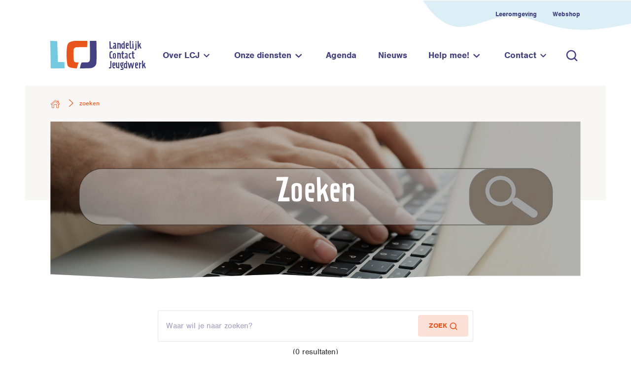

--- FILE ---
content_type: text/html; charset=UTF-8
request_url: https://www.lcj.nl/search/doelgroep:jongeren/type:conferenties,worskhops
body_size: 17607
content:
<!DOCTYPE html>
<html class="no-js" lang="nl">
<head>
  <title>zoeken</title>

  <meta charset="utf-8">
  <meta http-equiv="X-UA-Compatible" content="IE=edge">
  <meta name="viewport" content="width=device-width, initial-scale=1">
      <meta name="robots" content="index, follow">
        <meta name="twitter:card" content="summary">
  <meta property="og:image" content="https://www.lcj.nl/media/pages/search/ad678fa848-1614345629/zoeken-shutterstock-1724609503-1200x630-crop-50-51-q85.jpg">
<meta property="og:title" content="zoeken">
<meta property="og:type" content="website">
<meta property="og:description" content="">
<meta property="og:url" content="https://www.lcj.nl/search">
<meta property="og:site_name" content="LCJ.nl">
    <link rel="apple-touch-icon" sizes="57x57" href="https://www.lcj.nl/media/site/4ea2ec9552-1597831811/o4yoccdn-400x400-57x57.png">
<link rel="apple-touch-icon" sizes="60x60" href="https://www.lcj.nl/media/site/4ea2ec9552-1597831811/o4yoccdn-400x400-60x60.png">
<link rel="apple-touch-icon" sizes="72x72" href="https://www.lcj.nl/media/site/4ea2ec9552-1597831811/o4yoccdn-400x400-72x72.png">
<link rel="apple-touch-icon" sizes="76x76" href="https://www.lcj.nl/media/site/4ea2ec9552-1597831811/o4yoccdn-400x400-76x76.png">
<link rel="apple-touch-icon" sizes="114x114" href="https://www.lcj.nl/media/site/4ea2ec9552-1597831811/o4yoccdn-400x400-114x114.png">
<link rel="apple-touch-icon" sizes="120x120" href="https://www.lcj.nl/media/site/4ea2ec9552-1597831811/o4yoccdn-400x400-120x120.png">
<link rel="apple-touch-icon" sizes="144x144" href="https://www.lcj.nl/media/site/4ea2ec9552-1597831811/o4yoccdn-400x400-144x144.png">
<link rel="apple-touch-icon" sizes="152x152" href="https://www.lcj.nl/media/site/4ea2ec9552-1597831811/o4yoccdn-400x400-152x152.png">
<link rel="apple-touch-icon" sizes="180x180" href="https://www.lcj.nl/media/site/4ea2ec9552-1597831811/o4yoccdn-400x400-180x180.png">
<link rel="icon" type="image/png" sizes="228x228" href="https://www.lcj.nl/media/site/4ea2ec9552-1597831811/o4yoccdn-400x400-228x228.png">
<link rel="manifest" href="/manifest.json">
<meta name="apple-mobile-web-app-capable" content="yes">
<meta name="apple-mobile-web-app-status-bar-style" content="black-translucent">
<meta name="apple-mobile-web-app-title" content="LCJ">
<meta name="theme-color" content="#74C8E0">
<meta name="application-name" content="LCJ">
<link rel="icon" type="image/png" sizes="32x32" href="https://www.lcj.nl/media/site/4ea2ec9552-1597831811/o4yoccdn-400x400-32x32.png">
<link rel="icon" type="image/png" sizes="16x16" href="https://www.lcj.nl/media/site/4ea2ec9552-1597831811/o4yoccdn-400x400-16x16.png">
<link rel="shortcut icon" href="https://www.lcj.nl/media/site/4ea2ec9552-1597831811/o4yoccdn-400x400-32x32.png">
                <link rel="stylesheet" type="text/css" href="/assets/1728305135/css/global.min.css" >    <link rel="stylesheet" href="/assets/css/custom.css">
            </head>

<body class="content-search template-search main-search" data-main-page="search" data-page="search" data-fixnav-offset="100">
<!-- toolbox loading: toolbox/framework/notifications -->  <div class="notifications">
      </div>
<!-- toolbox loading: toolbox/framework/site-nav/site-nav-with-metamenu --><nav id="show-menu" class="site-nav site-nav-with-metamenu _submenu_enabled ">
          <div class="site-nav-with-metamenu__metamenu">
        <div class="container">
          
<ul class="structured-navlist">
                  <li>
          <a href="https://goedinvorm.nu/leeromgeving"  target="_blank">
              Leeromgeving          </a>
        </li>
                        <li>
          <a href="https://shop.ikc.nu/collections/all/bron_lcj"  target="_blank">
              Webshop          </a>
        </li>
          </ul>        </div>
      </div>
      <div class="site-nav__wrapper">
              <a class="logo" href="https://www.lcj.nl">
            <?xml version="1.0" encoding="UTF-8"?>
<svg width="194px" height="59px" viewBox="0 0 194 59" version="1.1" xmlns="http://www.w3.org/2000/svg" xmlns:xlink="http://www.w3.org/1999/xlink">
    <title>logo</title>
    <g id="Symbols" stroke="none" stroke-width="1" fill="none" fill-rule="evenodd">
        <g id="Menu" transform="translate(-140.000000, -65.000000)">
            <g id="logo" transform="translate(140.000000, 65.000000)">
                <path d="M0,0 L14.1104189,0.422265063 L15.3860383,43.0710364 C19.428028,43.0710364 28.7159161,43.2828522 28.7159161,43.2828522 L28.8593371,50.4504258 C28.8593371,50.4504258 28.8593371,53.6098978 29,55.859245 L4.89148319,56 L0.921204052,55.71849 L0,0 Z" id="Fill-1" fill="#74C8E0"></path>
                <path d="M47.7099928,39.909821 C48.0604263,43.1839381 51.5811877,43.8111272 53.9726224,43.8802129 C56.0848054,43.9479439 57.6111075,43.8111272 57.6111075,43.8111272 L55.1758686,50.8239961 L53.7440193,56 C53.7440193,56 48.7653999,55.650508 45.3870022,55.1628447 C38.7013884,54.1875181 35.3928036,52.8640542 34.5482042,47.8506047 C33.8445994,43.6716014 33,35.3826802 33,26.676536 C33,21.3826802 33.3504335,15.9506531 34.1265889,11.1458152 C35.181996,4.94571843 38.0662278,2.57784228 44.0496056,1.04712143 C47.4978163,0.140880503 49.4690046,0 53.1992047,0 C55.3812007,0 71.0576234,0.0704402516 75,0.0704402516 L74.8343654,12.8174165 C70.258197,12.8865022 54.8185907,12.7456217 52.4257871,13.0260281 C52.3915651,13.0287373 52.3573431,13.0328012 52.3244899,13.036865 C49.6360081,13.3077891 47.5594159,15.476536 47.3759859,18.1451379 C46.8133759,26.28776 46.9420507,32.6395743 47.7099928,39.909821" id="Fill-3" fill="#E9561D"></path>
                <path d="M80.2920333,0 C84.9764838,0.138171263 86.5021597,0.073149492 88.318829,0.073149492 L93.5866261,0.073149492 C93.6573348,11.3557813 94,20.6864054 94,29.323464 C94,34.4764393 93.8613022,39.5616836 93.4411294,45.0641509 C93.0209566,50.2862119 88.68733,54.4665699 82.4636058,55.3714562 C79.737242,55.7209482 76.8708207,55.8591195 73.5855863,55.8591195 C70.9979203,55.8591195 60,56 60,56 L61.7255639,48.4764393 L63.4960006,43.9492985 C63.4960006,43.9492985 68.0607903,43.8097726 72.7452408,43.8097726 C74.3130699,43.8097726 75.5640697,43.7623609 76.7144457,43.4507983 C78.3992161,42.9942912 79.6597344,41.600387 80.0363942,39.9016933 C80.8454647,36.2401548 80.5068789,30.5453314 80.5068789,30.439671 C80.5068789,17.1345912 80.362742,15.3925496 80.2920333,0" id="Fill-5" fill="#434180"></path>
                <path d="M120.411036,16 L120.255319,15.9068658 L120.018237,1.18896788 L120,1 L122.274024,1.09583371 L122.804302,13.717538 C123.765256,13.7931252 125.037643,13.7742284 125.96072,13.735085 C125.978957,14.1319176 125.978957,14.6043373 125.978957,15.094304 C125.978957,15.3966526 125.978957,15.717898 126,16 L120.411036,16 Z" id="Fill-7" fill="#434180"></path>
                <path d="M131.712587,15.9404044 L131.51025,15.2266761 C130.950595,15.4239092 130.208692,16 129.306068,16 C128.882739,16 128.424969,15.8609436 127.919844,15.5047889 C127.259738,15.0280241 127,13.9978716 127,12.9663001 C127,12.0936502 127.180812,11.2394466 127.462075,10.7641007 C128.00164,9.83185527 129.48688,9.2969138 131.270603,9.19616885 C131.292128,8.64136219 131.592046,6.89748138 130.908979,6.39943242 C130.367979,6.0049663 128.744977,6.39943242 128.061911,6.39943242 C128.040385,5.82476055 127.980115,5.21035828 127.980115,4.55480667 L127.980115,4.1787868 C128.925789,4.08087974 129.828413,4 130.590406,4 C131.47294,4 132.173227,4.10074495 132.516195,4.43703441 C132.796023,4.71514722 133.117466,5.34941469 133.217917,5.58637815 C133.559451,6.39943242 133.217917,12.8471089 134,15.9404044 L131.712587,15.9404044 Z M129.707872,11.3401916 C129.386429,11.477829 128.843993,11.8354026 128.724887,12.4498049 C128.703362,13.3636041 128.785158,13.9978716 129.687782,13.9978716 C130.771218,13.7580702 131.292128,13.3224548 131.231857,11.1415396 C130.247437,11.1216744 129.9877,11.2195814 129.707872,11.3401916 L129.707872,11.3401916 Z" id="Fill-9" fill="#434180"></path>
                <path d="M140.749656,15.9406011 C140.807428,12.7373011 140.749656,10.0091927 140.596974,7.16228639 C140.404402,6.80730701 140.134801,6.68850913 139.826685,6.68850913 C139.288858,6.68850913 138.65337,7.08450206 138.231087,7.32068356 C138.173315,10.0091927 138.269601,13.0144962 138.288858,15.9589864 C138,15.9802004 137.730399,16 137.480055,16 C136.980743,16 136.558459,15.9589864 136,15.9589864 L136.077029,4.07919859 C136.922971,4.07919859 137.480055,4.01979965 138.269601,4 C138.250344,4.49499116 138.288858,4.94755451 138.308116,5.32374779 C139.075653,4.92916912 139.961486,4.37619328 140.863824,4.37619328 C141.211829,4.37619328 141.576341,4.45397761 141.922971,4.65197407 C142.825309,5.5415439 142.96011,6.90771951 142.96011,8.2314673 C142.96011,8.74342958 142.940853,9.25822039 142.940853,9.7334119 C142.940853,11.03736 143,12.4799057 143,14.0228639 C143,14.6352387 142.980743,15.2674131 142.96011,15.9208014 L140.749656,15.9406011 Z" id="Fill-11" fill="#434180"></path>
                <path d="M149.021485,16 L148.917814,14.8842535 C148.570296,15.5353275 147.489779,15.8881591 146.612224,15.8881591 C146.123071,15.8881591 145.714226,15.7776496 145.509804,15.5539677 C144.18398,14.0281378 144,11.924463 144,10.0644417 C144,9.72891887 144.020442,9.41203622 144.020442,9.11379372 C144.040884,8.25767797 144.059866,6.30445588 145.448477,5.48562045 C146.019399,5.15142908 146.531915,5.05689686 147.123279,5.05689686 C147.571548,5.05689686 148.082603,5.11281733 148.673967,5.1687378 C148.653525,3.19554412 148.755736,1.68968578 148.673967,1.01864016 L150.877347,1 C150.837922,2.11840937 150.837922,3.29007634 150.837922,4.48038345 C150.837922,8.07260785 150.959116,11.9803835 151,15.8881591 L149.021485,16 Z M148.735294,7.29105273 C148.122028,7.01145038 146.470588,7.03009054 146.223821,8.16580863 C145.918648,9.48659684 146.223821,12.6128173 146.632666,13.1533819 C147.000626,13.6366945 148.122028,13.9535771 148.836045,12.9110598 C148.755736,10.752796 148.735294,9.24560625 148.735294,7.29105273 L148.735294,7.29105273 Z" id="Fill-13" fill="#434180"></path>
                <path d="M158.89874,10.119403 C157.742097,10.1577825 156.268838,10.119403 155.152127,10.199005 C155.23342,11.0732054 155.032327,12.7604833 155.651295,13.3972992 C156.508438,13.7739872 157.523889,13.7555082 158.440932,13.6958067 L158.460899,15.9218195 C157.983123,15.960199 157.444022,16 156.924887,16 C155.789636,16 154.694319,15.840796 154.115284,15.2850036 C153.159734,14.3511016 153,12.3240938 153,10.496091 C153,10.119403 153.018541,9.76119403 153.018541,9.42430704 L153.018541,8.05259417 C153.018541,6.36389481 153.118374,4.53731343 154.493226,4.15920398 C155.05372,4.09950249 155.729736,4 156.370097,4 C157.224388,4 158.043024,4.15920398 158.460899,4.79459844 C158.89874,5.44989339 159,6.40369581 159,7.39729922 C159,8.17057569 158.9401,8.96659559 158.9401,9.6830135 L158.89874,10.119403 Z M156.190397,5.6275764 C154.95246,5.6275764 155.17352,7.11869225 155.190635,7.89481166 C155.752555,7.97441365 156.468505,7.91471215 157.205847,7.93319119 L157.224388,6.4832978 C157.224388,5.94598436 156.728072,5.6275764 156.190397,5.6275764 L156.190397,5.6275764 Z" id="Fill-15" fill="#434180"></path>
                <path d="M163.441772,16 C162.434177,16 161.462025,15.7850288 161.355696,14.5761647 C161.070886,11.5889025 161.144304,8.68260339 161.091139,5.58087594 L161,0.0586285116 C161.355696,0.0195428372 161.656962,0 161.974684,0 C162.327848,0 162.698734,0.0195428372 163.177215,0.0781713488 L163.23038,6.55522596 C163.249367,8.44948526 163.264557,10.4972954 163.335443,12.6833013 C163.355696,13.5613331 164.186076,13.4817658 164.877215,13.5208515 C164.910127,14.1448264 165,14.8302216 165,15.4137149 C165,15.6091433 164.982278,15.7850288 164.963291,15.9413715 C164.522785,15.9413715 163.991139,16 163.441772,16" id="Fill-17" fill="#434180"></path>
                <path d="M168.594183,2.19759144 C168.594183,2.57225691 168.400277,2.90811775 168.186981,3.22658341 C167.99446,3.41391615 167.703601,3.52631579 167.412742,3.52631579 C167.199446,3.52631579 166.968144,3.47011597 166.774238,3.35771632 C166.290859,3.07671722 166,2.64719001 166,2.16146298 C166,2.03033006 166.019391,1.89785905 166.058172,1.76672614 C166.232687,1.22479929 166.716066,1 167.218837,1 C167.703601,1 168.186981,1.2074041 168.421053,1.59946476 C168.536011,1.80553078 168.594183,2.0102587 168.594183,2.19759144 M167.858726,15.9826048 C167.451524,15.9826048 167.024931,15.9826048 166.620499,16 C166.463989,12.8220339 166.405817,9.37912578 166.405817,6.35102587 L166.405817,5.11462979 C167.123269,5.09723461 167.858726,5.04103479 168.495845,5.04103479 C168.941828,8.35013381 168.981994,12.2413024 169,15.9638715 C168.632964,15.9826048 168.264543,15.9826048 167.858726,15.9826048" id="Fill-19" fill="#434180"></path>
                <path d="M174.927488,12.5758331 C174.927488,14.3192152 174.872116,15.3772968 174.85234,17.2187792 C174.835201,18.6286204 173.784443,19 172.458141,19 C171.995386,19 171.515491,18.9621613 171.018457,18.9033012 C171.018457,18.4730614 171,18.0596387 171,17.5901588 C171,17.3561196 171,17.1010589 171.018457,16.8263781 C171.738299,16.7885394 172.568886,17.0421987 172.603164,16.1606976 C172.824654,11.185612 172.641397,9.3245095 172.713909,4.91700405 C173.432432,4.85814388 173.895188,4.95484273 174.779829,4.95484273 L174.907713,10.6166303 C174.927488,11.360791 174.927488,12.0082529 174.927488,12.5758331 M173.415293,3.44830271 C172.880026,3.23248209 172.568886,2.7812208 172.568886,2.21223918 C172.568886,1.4302398 173.13975,1 173.839815,1 C174.170732,1 174.483191,1.1163189 174.669084,1.35175958 C174.889255,1.64465898 175,1.95857988 175,2.25288072 C175,2.54578013 174.889255,2.84008097 174.724456,3.07412021 C174.464733,3.44830271 173.874094,3.64310184 173.415293,3.44830271" id="Fill-21" fill="#434180"></path>
                <path d="M183.104888,16 C182.087406,14.3403521 181.249732,12.4473593 180.650375,10.7683811 C180.192294,11.2903003 180.072422,11.6769071 179.594363,12.1394546 C179.552979,13.162582 179.574385,14.5322748 179.654299,15.6520538 L177.379593,15.6520538 L177,0.462547463 C177.719229,0.346565412 178.437032,0.154642734 179.114877,0 C179.274706,2.14152572 179.612915,5.44287194 179.632893,8.70417673 C180.370674,7.27649292 181.229754,5.71211598 182.225829,4.26510183 C182.786657,4.53434588 183.303247,4.92095271 183.881199,5.40283051 C183.283268,6.42733863 182.765252,7.73904039 182.067428,8.93614084 C182.805209,10.7890922 184.002497,12.6986538 185,14.9382119 C184.460578,15.2267863 183.821263,15.6327235 183.104888,16" id="Fill-23" fill="#434180"></path>
                <path d="M125.944359,23.1449546 L125.166703,23.1449546 C124.092294,23.1449546 122.982115,23.2397224 122.572753,24.3395622 C122.425701,25.8318206 122.37006,27.1946076 122.37006,28.5373732 C122.37006,29.675921 122.407154,30.7944474 122.49989,31.9516818 C122.62972,33.873732 124.665931,33.9111052 125.814529,33.7989856 C125.777434,34.5264282 125.795981,34.9735718 125.74034,36 C124.648708,36 120.851844,36 120.388165,34.1340096 C120.147052,33.1462894 120,31.3550454 120,29.3582488 C120,27.4188468 120.12983,25.2899092 120.443807,23.4826482 C120.666372,22.1198612 121.445352,21.7274426 122.722455,21.3537106 C123.314639,21.1107848 124.110841,21 125.222345,21 C125.462133,21 125.721793,21 126,21.0186866 L125.944359,23.1449546 Z" id="Fill-25" fill="#434180"></path>
                <path d="M133,32.752729 C133,33.7564072 132.966773,34.4873042 132.573163,34.997627 C131.982748,35.7820361 131.410224,36 130.000639,36 C129.481789,36 128.570607,36 127.98147,35.6358567 C127.46262,35.3082582 127.213419,34.6700285 127.159744,34.1035833 C127.053674,32.752729 127.053674,31.8952302 127.053674,30.5456811 C127.033227,29.1230422 127,28.2655434 127,27.4080446 C127,25.820954 128.355911,25.1083294 129.447284,25.0182724 C129.608307,25 129.769329,25 129.946965,25 C131.054952,25 132.410863,25.2910536 132.76869,26.551851 C132.966773,27.2618652 132.982109,27.5176792 132.982109,27.9379449 L132.982109,28.7393213 C133,29.6529426 133,30.5626483 133,32.752729 M130.947604,27.6455861 C130.910543,27.0974134 130.573163,26.6967252 129.946965,26.7149976 C129.338658,26.7345752 129.071565,27.1705031 129.071565,27.7186758 C129.071565,29.7625771 129.017891,32.7344566 129.052396,33.1716896 C129.143131,34.4324869 129.75016,34.3946369 130.160383,34.3398196 C130.48115,34.2850024 130.947604,34.0853109 131.071565,33.3191742 C131.178914,32.6979117 131.071565,29.9805411 130.947604,27.6455861" id="Fill-27" fill="#434180"></path>
                <path d="M140.748281,35.9406011 C140.806052,32.7358869 140.748281,30.0091927 140.596974,27.1622864 C140.403026,26.807307 140.134801,26.6885091 139.825309,26.6885091 C139.287483,26.6885091 138.65337,27.0845021 138.231087,27.3206836 C138.173315,30.0091927 138.268226,33.0144962 138.288858,35.9589864 C138,35.9773718 137.730399,36 137.480055,36 C136.980743,36 136.557084,35.9589864 136,35.9589864 L136.077029,24.0791986 C136.922971,24.0791986 137.480055,24.0197996 138.268226,24 C138.250344,24.4949912 138.288858,24.9475545 138.308116,25.3237478 C139.075653,24.9291691 139.961486,24.3761933 140.862448,24.3761933 C141.211829,24.3761933 141.576341,24.4539776 141.922971,24.6519741 C142.825309,25.5415439 142.958735,26.9063052 142.958735,28.2314673 C142.958735,28.7434296 142.940853,29.2568061 142.940853,29.7319976 C142.940853,31.03736 143,32.4799057 143,34.0228639 C143,34.6352387 142.979367,35.2659988 142.958735,35.9193872 L140.748281,35.9406011 Z" id="Fill-29" fill="#434180"></path>
                <path d="M148.476541,36 C147.627875,36 146.817847,35.8063802 146.103036,35.3831827 C145.716651,35.0720081 145.621435,34.5685967 145.408924,34.2422091 C145.235051,32.8315508 145.177093,31.5744053 145.177093,30.2605569 C145.177093,29.1776692 145.217111,28.0560575 145.25437,26.7795501 C144.811408,26.7795501 144.465041,26.7795501 144.040018,26.7408261 C144.040018,25.9483681 144.020699,25.2527199 144,24.5377098 L145.390984,24.5183478 L145.390984,21.2309607 L147.666513,21 L147.627875,24.4408999 L149.710212,24.4021759 C149.729531,24.5957957 149.74885,24.8267564 149.74885,25.0992071 C149.74885,25.4076157 149.729531,25.7353863 149.729531,26.0451779 C149.729531,26.2775217 149.74885,26.4891204 149.768169,26.6633782 C149.151334,26.6246543 148.341306,26.6052923 147.666513,26.6246543 L147.587856,32.4235663 C147.568537,34.1440162 148.803588,34.0485893 149.884085,33.9711414 L150,35.8271252 C149.479761,35.9239351 148.958142,36 148.476541,36" id="Fill-31" fill="#434180"></path>
                <path d="M155.191798,36 C154.940624,36 154.779154,36 154.779154,35.9803618 L154.815036,34.8452749 C154.278086,35.1385384 153.48868,35.5234468 152.664673,35.5234468 C152.340453,35.5234468 152.039299,35.4501309 151.734302,35.3205189 C151.214011,34.9369198 151,34.1147346 151,33.2912402 C151,32.5580814 151.160188,31.84587 151.412644,31.3876458 C151.89449,30.5261842 153.686032,30.327184 154.815036,30.2708879 C154.779154,29.4853606 154.868859,27.6367532 154.456215,27.3618186 C153.955147,27.0332064 152.448099,27.0685551 151.840666,27.0685551 C151.822725,26.7019757 151.822725,26.3183766 151.822725,25.9347774 C151.822725,25.6598429 151.822725,25.3665794 151.840666,25.0576053 C152.163605,25.0196382 152.522426,25 152.915848,25 C154.169158,25 155.600598,25.1832897 156.032465,25.623185 C156.284921,25.8797905 156.445109,26.2084028 156.534814,26.4283504 C156.839812,27.1785289 156.660402,32.8133778 157,35.9803618 C156.515592,35.9803618 155.692866,36 155.191798,36 L155.191798,36 Z M154.599744,31.7358962 C153.937206,31.7358962 153.739855,31.8079029 153.506621,31.9008569 C153.220846,32.0278505 152.754378,32.3027851 152.648014,32.8683647 C152.628791,33.7128065 152.77232,34.0204713 153.579667,34.0204713 C154.545921,33.876458 154.90346,33.746846 154.849637,31.7358962 L154.599744,31.7358962 Z" id="Fill-33" fill="#434180"></path>
                <path d="M163.676954,36 C162.305451,36 160.107586,35.9440678 159.621575,34.6403148 C159.441304,34.1768765 159.281223,33.3006053 159.25959,32.7985472 C159.220652,31.4015738 159,30.0631961 159,28.8513317 C159,27.9391041 159.1197,27.1014528 159.582636,26.3769976 C160.227286,25.3529056 161.556966,25 162.807326,25 C163.110182,25 163.413037,25.0173123 163.695702,25.0546005 L163.635131,27.0654964 C162.849149,27.251937 161.760312,26.8590799 161.216614,27.8658596 C160.652726,28.9072639 161.376695,31.1791768 161.418517,33.0023002 C161.701183,34.0823245 163.091434,34.0650121 163.896164,33.9345036 C163.878858,34.4738499 164,35.07046 164,35.6657385 C164,35.7776029 163.978367,35.8881356 163.978367,36 L163.676954,36 Z" id="Fill-35" fill="#434180"></path>
                <path d="M170.942948,35.8496172 C170.505547,35.9425811 170.050487,36 169.614444,36 C168.779036,36 167.943627,35.8099708 167.203305,35.3683923 C166.822957,35.0648925 166.765904,34.7012395 166.556713,34.3786001 C166.234775,31.8343966 166.348879,29.0072001 166.234775,26.4862377 C165.797374,26.4862377 165.456418,26.4862377 165.038035,26.4465913 C165.038035,25.6632337 165.020376,24.9755742 165,24.2687751 L166.367897,24.2496354 L166.329862,21 L168.569844,21.0396464 L168.569844,24.1142909 C168.569844,24.1539373 169.898347,24.1539373 170.622368,24.1347977 C170.695721,24.6884798 170.659045,25.7206526 170.736473,26.3317536 C170.126556,26.2948414 169.273489,26.313981 168.607879,26.3317536 L168.607879,26.9059424 L168.721983,32.54393 C169.005886,34.1297849 169.898347,33.7839045 171,33.8618301 L170.942948,35.8496172 Z" id="Fill-37" fill="#434180"></path>
                <path d="M124,46.0628366 C124,48.7356373 123.965134,51.44614 123.802428,54.2307002 C123.712035,55.7549372 122.520145,56 121.093233,56 C120.443698,56 119.721849,55.943447 119.054236,55.943447 C119.01937,55.5300718 119,54.9079892 119,54.3626571 L119,53.8550269 C119.326705,53.817325 119.686983,53.8361759 120.045971,53.8361759 C120.696798,53.8361759 121.329545,53.779623 121.582645,53.2342908 C121.74406,52.8949731 121.725981,51.8972172 121.76343,50.7486535 C121.853822,47.9263914 121.799587,43.5408438 121.817665,41 C122.123709,41.018851 122.394886,41.018851 122.645403,41.018851 C123.154184,41.018851 123.566116,41 123.981921,41 C123.981921,42.6750449 124,44.3689408 124,46.0628366" id="Fill-39" fill="#434180"></path>
                <path d="M131.76446,50.3748676 C130.632753,50.4158136 129.193031,50.3748676 128.103136,50.4553477 C128.181185,51.0483586 127.986063,52.7243205 128.589547,53.3554536 C129.428571,53.7296152 129.952613,53.8298623 131.043902,53.4571126 L131.414634,55.7430286 C130.809756,55.9237557 130.188153,56 129.583275,56 C128.549129,56 127.615331,55.7430286 127.089895,55.2319096 C126.154704,54.3028592 126,52.2894458 126,50.4751147 C126,50.1178962 126.016725,49.7635016 126.016725,48.0480056 C126.016725,46.3692199 126.115679,44.5548888 127.459233,44.1793152 C128.044599,44.101659 128.763763,44 129.466202,44 C130.303833,44 131.102439,44.1609601 131.492683,44.7539711 C131.881533,45.3441581 132,46.1122485 132,47.0215319 C132,47.8701024 131.901045,48.8556301 131.803484,49.9414049 L131.76446,50.3748676 Z M129.154007,45.7776209 C127.945645,45.7776209 128.122648,47.1189552 128.139373,48.1666078 C128.687108,48.244264 129.388153,48.1849629 130.110105,48.20473 L130.188153,46.7052594 C130.24669,45.7578539 129.680836,45.7776209 129.154007,45.7776209 L129.154007,45.7776209 Z" id="Fill-41" fill="#434180"></path>
                <path d="M137.895498,56 L137.739349,54.6528155 C137.166801,55.0097981 136.304461,55.4050289 135.534968,55.4050289 C135.062299,55.4050289 134.631833,55.2477866 134.31672,54.869555 C134.022709,54.6528155 133.824357,54.3369142 133.588023,53.8212726 C133.334807,52.7744068 133.175844,51.6425452 133.11676,50.4951009 C133,48.4750325 133.059084,46.4365482 133,44.0410813 L135.359124,44.0793295 C135.498392,46.9323575 135.201568,49.7230551 135.713625,52.3961752 C135.813505,52.9514815 136.401527,53.1668044 136.990957,53.18947 C137.621182,53.2263015 137.836415,52.653996 137.895498,52.4358399 L137.680265,44.1189942 C138.368167,44.0793295 139.036375,44 139.646905,44 L139.940916,44 C139.978899,45.5455082 140,47.0697674 140,48.613859 C140,50.9894936 139.962018,53.3863771 139.940916,55.9405029 C139.272709,56 138.565113,55.9603353 137.895498,56" id="Fill-43" fill="#434180"></path>
                <path d="M147.452845,45.8519966 C147.471745,47.9209856 147.643202,49.8785047 146.942527,51.1522515 C146.623915,51.7231946 145.809836,51.9896347 145.321119,52.0263381 C145.321119,52.2737468 145.264417,52.8460493 145.434523,53.2049278 C146.036644,53.8139337 147.112633,53.2796941 147.944262,54.1551402 C148.360077,54.5915038 148.549084,55.4492778 148.549084,56.2825828 C148.549084,57.0805438 148.377628,57.8798641 148.017165,58.2210705 C147.377242,58.8491079 146.244552,59 145.056509,59 C144.168177,59 143.244744,58.9062022 142.510318,58.8858114 L142.510318,56.9853866 C144.056123,56.9677145 146.318804,57.1947324 146.565863,56.7203059 C146.849373,56.1683942 146.77242,55.2943076 145.944841,55.2576041 C145.491225,55.0468989 144.075024,55.0468989 143.772613,54.4215803 C143.282546,53.433305 143.262295,52.8052676 143.39595,51.759898 C142.490068,51.2854715 142.091803,50.373322 142.036451,49.3469839 C142.018901,48.8929482 142,48.4728972 142,48.0936279 C142,47.0700085 142.075603,46.2693288 142.206557,45.4890399 C142.319961,44.7495327 142.999036,44.3512319 143.641659,44.1242141 C144.018322,44.0671198 144.451688,43.9882753 144.886403,43.9882753 C145.35757,43.9882753 145.866538,44.0671198 146.301254,44.3512319 L147.848409,43 C148.43568,43.4567545 148.755641,43.8958369 149,44.502124 C148.303375,44.9779099 148.113018,45.3191164 147.452845,45.8519966 M143.942719,46.3835174 L143.923819,48.4728972 C143.903568,49.6895497 143.980521,49.6514868 144.188428,49.8037383 C144.413886,49.9750212 145.414272,49.9002549 145.510125,49.4040782 C145.697782,48.4728972 145.603279,48.1316907 145.603279,46.4773152 C145.736933,45.3762107 143.942719,45.4890399 143.942719,46.3835174" id="Fill-45" fill="#434180"></path>
                <path d="M154.021898,56 L153.918248,54.8828653 C153.430657,55.1628155 153.143066,55.3867757 152.633577,55.4587629 C152.166423,55.5334163 151.654015,55.6280661 151.185401,55.6280661 C150.735766,55.6280661 150.306569,55.5334163 150.040876,55.2188055 C149.185401,53.8390508 149,51.9007288 149,50.1117135 C149,49.7571098 149.021898,49.441166 149.021898,49.1052257 C149.021898,48.9945787 149,48.8626022 149,48.7159616 C149,47.7454675 149.246715,46.1804124 150.449635,45.4725382 C151.00146,45.1539282 151.551825,45.0072876 152.143066,45.0072876 C152.633577,45.0072876 153.143066,45.0979381 153.633577,45.2859047 C153.613139,43.3089229 153.756204,41.6718806 153.674453,41 L155.837956,41.0359936 C155.79562,42.1371312 155.776642,43.2742624 155.776642,44.4473871 C155.776642,48.0627444 155.959124,51.9393886 156,55.8880199 L154.021898,56 Z M153.551825,47.2975471 C153.265693,47.1682368 152.837956,47.0549236 152.410219,47.0549236 C151.89927,47.0549236 151.429197,47.2242268 151.306569,47.7068077 C151.205839,48.1373978 151.163504,48.7892819 151.163504,49.5158194 C151.163504,51.0248845 151.345985,52.7779062 151.633577,53.1485069 C151.837956,53.4111269 152.348905,53.5591006 152.837956,53.5591006 C153.226277,53.5591006 153.613139,53.467117 153.836496,53.2804835 C153.756204,51.1182012 153.551825,49.2545325 153.551825,47.2975471 L153.551825,47.2975471 Z" id="Fill-47" fill="#434180"></path>
                <path d="M167.477694,56 C167.152146,56 166.595434,55.9801348 166.081124,55.9801348 C165.833544,55.9801348 165.565446,55.9801348 165.373948,56 C164.85827,53.83895 164.263258,50.2901738 163.651831,47.5303299 C163.231902,49.8730046 162.468645,53.5211068 161.779251,56 L159.696023,56 C158.738531,51.9730401 157.895939,48.5037247 157,44.5760908 C157.688026,44.3377084 158.393834,44.2000709 159.103746,44.0397304 C159.561974,46.1241575 160.479798,48.9975168 160.898359,51.4608017 L162.505577,44.6754168 C162.832492,44.6754168 163.422033,44.6569706 163.93771,44.6569706 C164.205808,44.6569706 164.435606,44.6569706 164.628472,44.6754168 C165.373948,46.8364668 165.948443,49.0571125 166.443603,51.280596 C166.979798,48.9592054 167.477694,46.2220646 168.087753,44 L170,44.4384534 C169.387205,48.0283789 167.993371,52.8868393 167.477694,56" id="Fill-49" fill="#434180"></path>
                <path d="M177.90019,50.1207958 C176.742395,50.1577451 175.268061,50.1207958 174.151616,50.200379 C174.234316,51.0743723 174.03327,52.7612506 174.652091,53.3979157 C175.507605,53.7730933 176.52424,53.7560398 177.441065,53.6963524 L177.461027,55.921838 C176.983365,55.9587873 176.444392,56 175.92538,56 C174.790399,56 173.695342,55.8408337 173.117871,55.286594 C172.159696,54.3514922 172,52.3249645 172,50.4988157 C172,50.1207958 172.019962,49.7626717 172.019962,49.4258645 L172.019962,48.0544766 C172.019962,46.364756 172.119772,44.5371862 173.494297,44.1620085 C174.054658,44.1023212 174.730513,44 175.369297,44 C176.226236,44 177.043251,44.1620085 177.461027,44.7972525 C177.90019,45.4523922 178,46.4059687 178,47.3993368 C178,48.1724301 177.940114,48.9668404 177.940114,49.6830886 L177.90019,50.1207958 Z M175.191065,45.6300332 C173.953422,45.6300332 174.17443,47.1207958 174.19154,47.8953103 C174.751901,47.9763145 175.467681,47.9166272 176.2077,47.9351018 L176.226236,46.4841307 C176.226236,45.9469446 175.727186,45.6300332 175.191065,45.6300332 L175.191065,45.6300332 Z" id="Fill-51" fill="#434180"></path>
                <path d="M182.159601,47.9055153 C182.143392,50.9713649 182.179551,53.4569359 182.179551,56 L181.794264,56 C181.133416,56 180.471322,55.943844 180,55.9050696 C180.016209,52.5784958 180.087282,49.4391086 180.087282,46.3933148 C180.087282,45.6459053 180.087282,44.8971588 180.068579,44.168468 L181.899002,44 C181.899002,44.5254596 182.022444,45.2327577 182.022444,45.6459053 C182.927681,45.4212813 183.537406,45.1779387 184.566085,44.9345961 C184.791771,45.4587187 184.913965,46.0764345 185,46.485571 L182.159601,47.9055153 Z" id="Fill-53" fill="#434180"></path>
                <path d="M192.105639,56 C191.087794,54.3402089 190.249822,52.4470527 189.65025,50.7693104 C189.190578,51.2898938 189.072091,51.676534 188.593862,52.1391214 C188.55389,53.163718 188.572448,54.5321481 188.653819,55.6520238 L186.376874,55.6520238 L186,40.4612065 C186.719486,40.3465953 187.436117,40.1532752 188.114204,40 C188.27409,42.1417105 188.613847,45.4419608 188.632405,48.7035471 C189.371877,47.2757401 190.231263,45.7112281 191.227695,44.2654699 C191.785867,44.5347372 192.305496,44.9213774 192.883655,45.4032968 C192.284083,46.4265125 191.767309,47.7383274 191.067809,48.9355312 C191.805853,50.7886424 193.004996,52.6983689 194,54.9367394 C193.460385,55.2253387 192.823697,55.6340727 192.105639,56" id="Fill-55" fill="#434180"></path>
            </g>
        </g>
    </g>
</svg>        </a>
          <div class="site-nav__content">
      <ul class="site-nav__nav">
                                    <li id="site-nav__item-over-lcj" class=" _has-submenu">
              <a data-open-class="_submenu-open" data-open-nav="#site-nav__item-over-lcj" href="https://www.lcj.nl/over-lcj">
                  Over LCJ              </a>
                                  <ul class="site-nav__submenu">
                                              <li>
                          <a href="https://www.lcj.nl/over-lcj/algemene-gegevens">Algemene gegevens</a>
                        </li>
                                              <li>
                          <a href="https://www.lcj.nl/over-lcj/missie">Missie</a>
                        </li>
                                              <li>
                          <a href="https://www.lcj.nl/over-lcj/visie">Visie</a>
                        </li>
                                              <li>
                          <a href="https://www.lcj.nl/over-lcj/beleid">Beleid</a>
                        </li>
                                              <li>
                          <a href="https://www.lcj.nl/over-lcj/logo">Logo</a>
                        </li>
                                              <li>
                          <a href="https://www.lcj.nl/over-lcj/organisatie">Organisatie</a>
                        </li>
                                              <li>
                          <a href="https://www.lcj.nl/over-lcj/bestuur">Bestuur</a>
                        </li>
                                              <li>
                          <a href="https://www.lcj.nl/over-lcj/team">Team</a>
                        </li>
                                              <li>
                          <a href="https://www.lcj.nl/over-lcj/magazine">Magazine</a>
                        </li>
                                              <li>
                          <a href="https://www.lcj.nl/over-lcj/anbi">ANBI</a>
                        </li>
                                        </ul>
                            </li>
                                    <li id="site-nav__item-diensten" class=" _has-submenu">
              <a data-open-class="_submenu-open" data-open-nav="#site-nav__item-diensten" href="https://www.lcj.nl/diensten">
                  Onze diensten              </a>
                                  <ul class="site-nav__submenu">
                                              <li>
                          <a href="https://www.lcj.nl/diensten/advies">Advies</a>
                        </li>
                                              <li>
                          <a href="https://www.lcj.nl/diensten/jeugdbeleid">Jeugdbeleid</a>
                        </li>
                                              <li>
                          <a href="https://www.lcj.nl/diensten/plaatselijk-jeugdwerk-overleg">Plaatselijk Jeugdwerk Overleg</a>
                        </li>
                                              <li>
                          <a href="https://www.lcj.nl/diensten/toerusting">Toerusting</a>
                        </li>
                                              <li>
                          <a href="https://www.lcj.nl/diensten/cursussen">Cursussen</a>
                        </li>
                                              <li>
                          <a href="https://www.lcj.nl/diensten/advertising">Advertising</a>
                        </li>
                                              <li>
                          <a href="https://www.lcj.nl/diensten/audiovisuele-middelen">Audiovisuele middelen</a>
                        </li>
                                        </ul>
                            </li>
                                    <li id="site-nav__item-agenda" class="">
              <a  href="https://www.lcj.nl/agenda">
                  Agenda              </a>
                            </li>
                                    <li id="site-nav__item-nieuws" class="">
              <a  href="https://www.lcj.nl/nieuws">
                  Nieuws              </a>
                            </li>
                                    <li id="site-nav__item-help-mee" class=" _has-submenu">
              <a data-open-class="_submenu-open" data-open-nav="#site-nav__item-help-mee" href="https://www.lcj.nl/help-mee">
                  Help mee!              </a>
                                  <ul class="site-nav__submenu">
                                              <li>
                          <a href="https://www.lcj.nl/help-mee/steun-ons">Steun ons</a>
                        </li>
                                              <li>
                          <a href="https://www.lcj.nl/help-mee/vrijwilligers">Vrijwilligers</a>
                        </li>
                                              <li>
                          <a href="https://www.lcj.nl/help-mee/vacatures">Vacatures</a>
                        </li>
                                        </ul>
                            </li>
                                    <li id="site-nav__item-contact" class=" _has-submenu">
              <a data-open-class="_submenu-open" data-open-nav="#site-nav__item-contact" href="https://www.lcj.nl/contact">
                  Contact              </a>
                                  <ul class="site-nav__submenu">
                                              <li>
                          <a href="https://www.lcj.nl/contact/algemene-gegevens">Algemene gegevens</a>
                        </li>
                                              <li>
                          <a href="https://www.lcj.nl/contact/veelgestelde-vragen">FAQ</a>
                        </li>
                                              <li>
                          <a href="https://www.lcj.nl/contact/formulier">Contactformulier</a>
                        </li>
                                        </ul>
                            </li>
                </ul>
        <!-- toolbox loading: toolbox/blocks/search-nav-link --><a class="nav-search" href="https://www.lcj.nl/search">
    <span>Zoeken</span>
</a>
        <!-- toolbox loading: toolbox/blocks/frontend-auth-nav-link --><a class="btn-login" href="https://www.lcj.nl/member">
  Inloggen</a>
        <!-- toolbox loading: toolbox/blocks/lists-mylists-button -->    </div>
    <button class="show-menu hamburger hamburger--squeeze" type="button" data-menu=".site-nav">
      <span class="hamburger-box">
        <span class="hamburger-inner"></span>
      </span>
    </button>
  </div>
</nav>
<!-- toolbox loading: toolbox/sections/breadcrumbs/breadcrumbs-1 --><div class="breadcrumb-section grid">
  <div class="breadcrumb-section__wrapper grid--center">
      <!-- toolbox loading: toolbox/blocks/breadcrumbs-1 -->
<ol class="breadcrumb">
                        <li class="breadcrumb__item--home">
              <a href="https://www.lcj.nl">
                <span>LCJ</span>
              </a>
            </li>
                                <li class="breadcrumb__item--search _active">
              <span>zoeken</span>
            </li>
            </ol>
  </div>
</div><!-- toolbox loading: toolbox/sections/pagetitle/pagetitle-1 --><!-- toolbox loading: toolbox/blocks/page-title -->
<header class="page-title grid _none _has-image _md">
        <!-- toolbox loading: toolbox/elements/figure -->
<figure data-figure-id="3146841892" class="figure figurebg _landscape page-title__content" style="background: url('https://www.lcj.nl/media/pages/search/ad678fa848-1614345629/zoeken-shutterstock-1724609503-1600x500-crop-50-51-q85.jpg') center center no-repeat;;background-size: cover;background-position: 50% 51%">
  
                      <img src="https://www.lcj.nl/media/pages/search/ad678fa848-1614345629/zoeken-shutterstock-1724609503-1600x500-crop-50-51-q85.jpg" alt="">
                                  <h1>Zoeken</h1>
                  </figure>

</header>
<!-- toolbox loading: toolbox/sections/list/list-filtered -->
<div id="list-filtered-container">
  <form action="https://www.lcj.nl/search/doelgroep:jongeren/type:conferenties%2Cworskhops" method="get" class="search-form grid" id="list-filtered-search-form">
    <div class="search-form__group">
      <div class="search-input">
        <input type="text" name="q" value="" placeholder="Waar wil je naar zoeken?">
        <button type="submit">Zoek</button>
      </div>
    </div>
    <div class="search-form__query-message">
                    (0 resultaten)
          </div>

  </form>

  <section class="list-filtered" id="list-filtered">
    <div class="grid">
              <div class="list-filtered__title">
          <h2>Waar ben je naar op zoek?</h2>
        </div>
            <div class="list-filtered__filters">
        <!-- toolbox loading: toolbox/blocks/filterlist --><div class="fitlerlist__buttons">
  <a href="#" data-menu="#list-filtered-body" data-open-class="_filter" class="btn btn-filter">
    Filteren  </a>
  <!-- toolbox loading: toolbox/blocks/filter-button-page-alphabetically --></div>

  <div id="filter-reset" class="fitlerlist__reset-options">
    <h6>Gekozen filters:</h6>
    <div class="fitlerlist__reset-filters">
                        <a data-hotswap="#list-filtered-body,#list-filtered,#filter-reset,#list-filtered-search-form" href="https://www.lcj.nl/search/doelgroep:jongeren/type:conferenties#list-filtered" class="btn btn-filter">
            Worskhops          </a>
                  <a data-hotswap="#list-filtered-body,#list-filtered,#filter-reset,#list-filtered-search-form" href="https://www.lcj.nl/search/doelgroep:jongeren/type:worskhops#list-filtered" class="btn btn-filter">
            Conferenties          </a>
                                <a data-hotswap="#list-filtered-body,#list-filtered,#filter-reset,#list-filtered-search-form" href="https://www.lcj.nl/search/type:conferenties%2Cworskhops#list-filtered" class="btn btn-filter">
            Jongeren          </a>
                  </div>
    <div>
      <a data-hotswap="#list-filtered-body,#list-filtered,#filter-reset,#list-filtered-search-form" href="https://www.lcj.nl/search/show:1#list-filtered" class="fitlerlist__reset-link btn">
        Wis filters      </a>
    </div>
  </div>
<div class="list-filtered__filters-backdrop"></div>
<div class="list-filtered__filters-body" id="list-filtered-body">
  <h4 class="list-filtered__filters-title">
    <div>
      Filteren    </div>
    <a href="#list-filtered" data-menu="#list-filtered-body" data-open-class="_filter" class="btn-close">
      Sluiten    </a>
  </h4>

  <div class="filterlist">
          <!-- toolbox loading: toolbox/blocks/filter-0 -->      <div class="filterlist__category _type">
        <h3>Type evenement</h3>
        <ul data-trunclist="4" data-trunclist-expand="Toon meer" data-trunclist-collapse="Inklappen">
                                                            <li class="_active">
                <a data-hotswap="#list-filtered-body, #list-filtered, #filter-reset, #list-filtered-search-form" href="https://www.lcj.nl/search/doelgroep:jongeren/type:conferenties#list-filtered">
                  Worskhops                                  </a>
              </li>
                                                                        <li class="_active">
                <a data-hotswap="#list-filtered-body, #list-filtered, #filter-reset, #list-filtered-search-form" href="https://www.lcj.nl/search/doelgroep:jongeren/type:worskhops#list-filtered">
                  Conferenties                                  </a>
              </li>
                                                                        <li class="">
                <a data-hotswap="#list-filtered-body, #list-filtered, #filter-reset, #list-filtered-search-form" href="https://www.lcj.nl/search/doelgroep:jongeren/type:appeldagen%2Cconferenties%2Cworskhops#list-filtered">
                  Appeldagen                                  </a>
              </li>
                                                                        <li class="">
                <a data-hotswap="#list-filtered-body, #list-filtered, #filter-reset, #list-filtered-search-form" href="https://www.lcj.nl/search/doelgroep:jongeren/type:symposia%2Cconferenties%2Cworskhops#list-filtered">
                  Symposia                                  </a>
              </li>
                              </ul>
      </div>
          <!-- toolbox loading: toolbox/blocks/filter-1 -->      <div class="filterlist__category _doelgroep">
        <h3>Doelgroep</h3>
        <ul data-trunclist="4" data-trunclist-expand="Toon meer" data-trunclist-collapse="Inklappen">
                                                            <li class="_active">
                <a data-hotswap="#list-filtered-body, #list-filtered, #filter-reset, #list-filtered-search-form" href="https://www.lcj.nl/search/type:conferenties%2Cworskhops#list-filtered">
                  Jongeren                                  </a>
              </li>
                                                                        <li class="">
                <a data-hotswap="#list-filtered-body, #list-filtered, #filter-reset, #list-filtered-search-form" href="https://www.lcj.nl/search/doelgroep:leidinggevenden%2Cjongeren/type:conferenties%2Cworskhops#list-filtered">
                  Leidinggevenden                                  </a>
              </li>
                              </ul>
      </div>
      </div>
</div>
      </div>
      <div class="list-filtered__results">
        <div class="list-filtered__results-body">
                      <div class="default-padding">
              <div class="alert--info">
                <p>Er zijn geen zoekresultaten gevonden.</p>              </div>
            </div>
                  </div>
      </div>
    </div>
    <!-- toolbox loading: toolbox/nav/pagination -->  </section>
</div>
<!-- builder --><!-- /builder> --><div class="theme-builder"></div><!-- toolbox loading: toolbox/framework/footer/footer-1 --><footer class="site-footer footer-1">
  <div class="footer-1__container">
    <!-- column 1, logo & footer text   -->
    <div class="footer-1__col1">
              <a class="logo" href="https://www.lcj.nl">
          <!-- toolbox loading: toolbox/elements/figure -->
  <figure data-figure-id="20367088" class="figure _landscape ">
    
                      <img src="https://www.lcj.nl/media/site/856e2360f0-1599573230/logo.svg" alt="">
                                  </figure>
        </a>
                    <div class="text">
          <p>Het Landelijk Contact Jeugdwerk (LCJ) is een jongerenorganisatie vanuit de Christelijke Gereformeerde Kerken met hart en zorg voor alle jongeren van de gemeenten.</p>        </div>
            <div class="crkbo-logo">
                                            <!-- toolbox loading: toolbox/elements/figure -->
  <figure data-figure-id="2923041466" class="figure _landscape ">
    
                      <img src="https://www.lcj.nl/media/site/b9d47fb092-1755182555/keurmerk-crkbo-100x-q85.png" alt="">
                                  </figure>
                                                                <p>Wij zijn CRKBO gecertificeerd. </p>
                                    </div>
    </div>
    <!-- column 2, footer menu -->
    <nav class="footer-1__col2">
      
<ul class="footer-1__footermenu">
                  <li>
          <a href="https://www.lcjactie.nl"  target="_blank">
              Landelijke actie          </a>
        </li>
                        <li>
          <a href="https://geloofwaardigopvoeden.nl"  target="_blank">
              Geloofwaardig opvoeden          </a>
        </li>
                        <li>
          <a href="https://www.lcj.nl/help-mee/steun-ons" >
              Doneren          </a>
        </li>
                        <li>
          <a href="https://ikc.nu" >
              IKC          </a>
        </li>
                        <li>
          <a href="https://goedinvorm.nu"  target="_blank">
              Goed in vorm          </a>
        </li>
                        <li>
          <a href="https://www.lcj.nl/over-lcj/anbi" >
              ANBI          </a>
        </li>
          </ul>    </nav>
    <!-- column 3, text + newsletter -->
    <div class="footer-1__col3">
              <div class="text">
          <p>Schrijf je in voor onze nieuwsbrief</p>
<p><a class="btn topspace" href="https://www.lcj.nl/nieuwsbrief">Schrijf je in</a></p>        </div>
                        <!-- toolbox loading: toolbox/blocks/social-links --><div class="social-links">
      <div class="social-links__title">Volg ons</div>
    <ul>
          <li class="social-links__facebook">
        <a class="" href="https://www.facebook.com/lcjomhethartvanallejongeren">Facebook</a>
      </li>
                  <li class="social-links__instagram">
        <a class="" href="https://www.instagram.com/lcj_hartvoorallejongeren/">Instagram</a>
      </li>
                  <li class="social-links__twitter">
        <a class="" href="https://twitter.com/lcj">Twitter</a>
      </li>
              <li class="social-links__linkedin">
        <a class="" href="https://www.linkedin.com/company/landelijk-contact-jeugdwerk-christelijke-gereformeerde-kerken">Linkedin</a>
      </li>
              <li class="social-links__youtube">
        <a class="" href="https://youtube.com/lcjvideo">Youtube</a>
      </li>
          </ul>

  </div>    </div>
    <div class="footer-1__subfooter">
              <div class="colophon">
          <p>LCJ © 2026. Alle rechten voorbehouden.</p>        </div>
            <ul class="footer-1__subfooter-links">
                  <li>
            <a href="https://www.lcj.nl/algemene-voorwaarden" >
                Algemene voorwaarden            </a>
          </li>
                  <li>
            <a href="https://www.lcj.nl/disclaimer" >
                Disclaimer            </a>
          </li>
                  <li>
            <a href="https://www.lcj.nl/privacyverklaring" >
                Privacyverklaring            </a>
          </li>
                <!--<li>
          <a class="siteby" href="https://reprovinci.nl" target="_blank">
            door Reprovinci          </a>
        </li>-->
      </ul>
    </div>
  </div>
</footer>
    <!-- Global site tag (gtag.js) - Google Analytics Ga4 -->
    <script async src="https://www.googletagmanager.com/gtag/js?id=G-5VS5T3LLT8"></script>
    <script>
    window.dataLayer = window.dataLayer || [];
    function gtag(){dataLayer.push(arguments);}
    gtag('js', new Date());

    gtag('config', 'G-5VS5T3LLT8');
    </script>
<script type="text/javascript" src="/assets/1690802612/js/global.min.js" async></script><!-- toolbox loading: toolbox/blocks/url_popups --><div class="modal url-popup" id="url-popup-2783839027" tabindex="-1" role="dialog">
  <div class="modal-dialog" role="document">
    <div class="modal-content">
      <div class="modal-header">
        <h3 class="modal-title">U gaat naar de leeromgeving</h3>
        <button type="button" class="close" data-dismiss="modal" aria-label="Close">
          <span aria-hidden="true">&times;</span>
        </button>
      </div>
      <div id="url-popup-2783839027-body"  class="modal-body text">
        <p>U verlaat de website en gaat naar de leeromgeving op goedinvorm.nu. Als LCJ hebben wij op dit toerustingsplatform ons aanbod van materiaal, toerusting, verwerking en diensten voor de plaatselijke gemeenten aangeboden.</p>      </div>
      <div class="modal-footer">
        <button class="url-popup__stopshow-btn _show" data-id="url-popup-2783839027">Popup niet meer tonen</button><a class="btn topspace-sm" href="https://goedinvorm.nu/leeromgeving">OK, door naar de leeromgeving van Goed in Vorm
</a>      </div>
    </div>
  </div>
</div><div class="modal url-popup" id="url-popup-3570089792" tabindex="-1" role="dialog">
  <div class="modal-dialog" role="document">
    <div class="modal-content">
      <div class="modal-header">
        <h3 class="modal-title">U gaat naar de webshop</h3>
        <button type="button" class="close" data-dismiss="modal" aria-label="Close">
          <span aria-hidden="true">&times;</span>
        </button>
      </div>
      <div id="url-popup-3570089792-body"  class="modal-body text">
        <p>U verlaat de website en gaat naar de webshop van het Interkerkelijk Kenniscentrum (IKC). Als LCJ hebben wij in deze webshop ons materiaal aangeboden. Via onderstaande button gaat u naar de webshop met voorfiltering op LCJ materialen.</p>      </div>
      <div class="modal-footer">
        <button class="url-popup__stopshow-btn _show" data-id="url-popup-3570089792">Popup niet meer tonen</button><a class="btn topspace-sm" href="https://shop.ikc.nu/collections/all/bron_lcj">OK, doorgaan naar de webshop</a>      </div>
    </div>
  </div>
</div><div class="modal url-popup" id="url-popup-778820523" tabindex="-1" role="dialog">
  <div class="modal-dialog" role="document">
    <div class="modal-content">
      <div class="modal-header">
        <h3 class="modal-title">U gaat naar het workshopoverzicht</h3>
        <button type="button" class="close" data-dismiss="modal" aria-label="Close">
          <span aria-hidden="true">&times;</span>
        </button>
      </div>
      <div id="url-popup-778820523-body"  class="modal-body text">
        <p>U verlaat de website en gaat naar het platform goedinvorm.nu. Als LCJ hebben wij op dit toerustingsplatform ons aanbod van materiaal, toerusting, verwerking en diensten voor de plaatselijke gemeenten aangeboden.</p>      </div>
      <div class="modal-footer">
        <button class="url-popup__stopshow-btn _show" data-id="url-popup-778820523">Popup niet meer tonen</button><a class="btn topspace-sm" href="https://goedinvorm.nu/diensten/show:1">OK, ga naar het workshopoverzicht</a>      </div>
    </div>
  </div>
</div><div class="modal url-popup" id="url-popup-3514471919" tabindex="-1" role="dialog">
  <div class="modal-dialog" role="document">
    <div class="modal-content">
      <div class="modal-header">
        <h3 class="modal-title">U gaat naar workshops voor jongeren</h3>
        <button type="button" class="close" data-dismiss="modal" aria-label="Close">
          <span aria-hidden="true">&times;</span>
        </button>
      </div>
      <div id="url-popup-3514471919-body"  class="modal-body text">
        <p>U verlaat de website en gaat naar het platform goedinvorm.nu. Als LCJ hebben wij op dit toerustingsplatform ons aanbod van materiaal, toerusting, verwerking en diensten voor de plaatselijke gemeenten aangeboden.</p>      </div>
      <div class="modal-footer">
        <button class="url-popup__stopshow-btn _show" data-id="url-popup-3514471919">Popup niet meer tonen</button><a class="btn topspace-sm" href="https://goedinvorm.nu/diensten/show:1/voor-wie:jongeren#list-filtered">Ok, doorgaan naar workshops voor jongeren
</a>      </div>
    </div>
  </div>
</div><div class="modal url-popup" id="url-popup-3813388536" tabindex="-1" role="dialog">
  <div class="modal-dialog" role="document">
    <div class="modal-content">
      <div class="modal-header">
        <h3 class="modal-title">U gaat naar toerusting voor leidinggevenden
</h3>
        <button type="button" class="close" data-dismiss="modal" aria-label="Close">
          <span aria-hidden="true">&times;</span>
        </button>
      </div>
      <div id="url-popup-3813388536-body"  class="modal-body text">
        <p>U verlaat de website en gaat naar het platform goedinvorm.nu. Als LCJ hebben wij op dit toerustingsplatform ons aanbod van materiaal, toerusting, verwerking en diensten voor de plaatselijke gemeenten aangeboden.</p>      </div>
      <div class="modal-footer">
        <button class="url-popup__stopshow-btn _show" data-id="url-popup-3813388536">Popup niet meer tonen</button><a class="btn topspace-sm" href="https://goedinvorm.nu/diensten/show:1/voor-wie:leidinggevenden#list-filtered">Ok, doorgaan naar toerusting voor leidinggevenden
</a>      </div>
    </div>
  </div>
</div><div class="modal url-popup" id="url-popup-3067392195" tabindex="-1" role="dialog">
  <div class="modal-dialog" role="document">
    <div class="modal-content">
      <div class="modal-header">
        <h3 class="modal-title">U gaat naar aanbod Handreiking -12</h3>
        <button type="button" class="close" data-dismiss="modal" aria-label="Close">
          <span aria-hidden="true">&times;</span>
        </button>
      </div>
      <div id="url-popup-3067392195-body"  class="modal-body text">
        <p>U verlaat de website en gaat naar het platform goedinvorm.nu. Als LCJ hebben wij op dit toerustingsplatform ons materiaal aangeboden.</p>      </div>
      <div class="modal-footer">
        <button class="url-popup__stopshow-btn _show" data-id="url-popup-3067392195">Popup niet meer tonen</button><a class="btn topspace-sm" href="https://goedinvorm.nu/methoden/handreiking/min12
">OK, ga door naar overzichtspagina Handreiking -12
</a>      </div>
    </div>
  </div>
</div><div class="modal url-popup" id="url-popup-4236510019" tabindex="-1" role="dialog">
  <div class="modal-dialog" role="document">
    <div class="modal-content">
      <div class="modal-header">
        <h3 class="modal-title">Ga door naar de Zondagsschoolmethode</h3>
        <button type="button" class="close" data-dismiss="modal" aria-label="Close">
          <span aria-hidden="true">&times;</span>
        </button>
      </div>
      <div id="url-popup-4236510019-body"  class="modal-body text">
        <p>U verlaat de website en gaat naar het platform goedinvorm.nu. Als LCJ hebben wij op dit toerustingsplatform ons materiaal aangeboden.</p>      </div>
      <div class="modal-footer">
        <button class="url-popup__stopshow-btn _show" data-id="url-popup-4236510019">Popup niet meer tonen</button><a class="btn topspace-sm" href="https://goedinvorm.nu/methoden/zondagsschoolmethode
">Ok, ga door naar de Zondagsschoolmethode</a>      </div>
    </div>
  </div>
</div><div class="modal url-popup" id="url-popup-2077838938" tabindex="-1" role="dialog">
  <div class="modal-dialog" role="document">
    <div class="modal-content">
      <div class="modal-header">
        <h3 class="modal-title">U gaat naar aanbod Handreiking</h3>
        <button type="button" class="close" data-dismiss="modal" aria-label="Close">
          <span aria-hidden="true">&times;</span>
        </button>
      </div>
      <div id="url-popup-2077838938-body"  class="modal-body text">
        <p>U verlaat de website en gaat naar het platform goedinvorm.nu. Als LCJ hebben wij op dit toerustingsplatform ons materiaal aangeboden.</p>      </div>
      <div class="modal-footer">
        <button class="url-popup__stopshow-btn _show" data-id="url-popup-2077838938">Popup niet meer tonen</button><a class="btn topspace-sm" href="https://goedinvorm.nu/methoden/handreiking
">OK, ga door naar overzichtspagina Handreiking
</a>      </div>
    </div>
  </div>
</div><div class="modal url-popup" id="url-popup-3906970625" tabindex="-1" role="dialog">
  <div class="modal-dialog" role="document">
    <div class="modal-content">
      <div class="modal-header">
        <h3 class="modal-title">U gaat naar de webshop</h3>
        <button type="button" class="close" data-dismiss="modal" aria-label="Close">
          <span aria-hidden="true">&times;</span>
        </button>
      </div>
      <div id="url-popup-3906970625-body"  class="modal-body text">
        <p>U verlaat de website en gaat naar de webshop van goedinvorm.nu. Als LCJ hebben wij in deze webshop ons materiaal aangeboden. Via onderstaande button gaat u naar de webshop.</p>      </div>
      <div class="modal-footer">
        <button class="url-popup__stopshow-btn _show" data-id="url-popup-3906970625">Popup niet meer tonen</button><a class="btn topspace-sm" href="https://shop.goedinvorm.nu/products/hr-plus16-actueel-man-vrouw
">OK, doorgaan naar de webshop</a>      </div>
    </div>
  </div>
</div><div class="modal url-popup" id="url-popup-787925526" tabindex="-1" role="dialog">
  <div class="modal-dialog" role="document">
    <div class="modal-content">
      <div class="modal-header">
        <h3 class="modal-title">U gaat naar de webshop</h3>
        <button type="button" class="close" data-dismiss="modal" aria-label="Close">
          <span aria-hidden="true">&times;</span>
        </button>
      </div>
      <div id="url-popup-787925526-body"  class="modal-body text">
        <p>U verlaat de website en gaat naar de webshop van goedinvorm.nu. Als LCJ hebben wij in deze webshop ons materiaal aangeboden. Via onderstaande button gaat u naar de webshop.</p>      </div>
      <div class="modal-footer">
        <button class="url-popup__stopshow-btn _show" data-id="url-popup-787925526">Popup niet meer tonen</button><a class="btn topspace-sm" href="https://shop.goedinvorm.nu/products/hr-min16-actueel-mij-een-zorg
">OK, doorgaan naar de webshop</a>      </div>
    </div>
  </div>
</div><div class="modal url-popup" id="url-popup-2882524188" tabindex="-1" role="dialog">
  <div class="modal-dialog" role="document">
    <div class="modal-content">
      <div class="modal-header">
        <h3 class="modal-title">Vacatures LCJ</h3>
        <button type="button" class="close" data-dismiss="modal" aria-label="Close">
          <span aria-hidden="true">&times;</span>
        </button>
      </div>
      <div id="url-popup-2882524188-body"  class="modal-body text">
        <p>De vacatures die op dit moment open staan, worden ingevuld via het Interkerkelijk Kenniscentrum (IKC). Benieuwd naar de openstaande vacatures? Ga dan naar de website van het IKC.</p>      </div>
      <div class="modal-footer">
        <button class="url-popup__stopshow-btn _show" data-id="url-popup-2882524188">Popup niet meer tonen</button><a class="btn topspace-sm" href="https://www.ikc.nu/vacatures">Naar de IKC website</a>      </div>
    </div>
  </div>
</div><!--Start of Tawk.to Script-->
<script type="text/javascript">
  var Tawk_API = Tawk_API || {}, Tawk_LoadStart = new Date();
  (function () {
    var s1 = document.createElement("script"), s0 = document.getElementsByTagName("script")[0];
    s1.async = true;
    s1.src = 'https://embed.tawk.to/5fbb856e920fc91564c9aeeb/default';
    s1.charset = 'UTF-8';
    s1.setAttribute('crossorigin', '*');
    s0.parentNode.insertBefore(s1, s0);
  })();

  window.onbeforeprint = function () {
    if (Tawk_API) {
      Tawk_API.hideWidget();
    }
  };
  window.onafterprint = function () {
    if (Tawk_API) {
      Tawk_API.showWidget();
    }
  };
</script>
<!--End of Tawk.to Script-->
</body>
</html>


--- FILE ---
content_type: text/css
request_url: https://www.lcj.nl/assets/1728305135/css/global.min.css
body_size: 40999
content:
@import url("https://use.typekit.net/mfn0bhy.css");.form,.form fieldset{display:flex;flex-wrap:wrap;justify-content:space-between}.form fieldset{margin:1em 0;width:100%;border:1px solid rgba(67,65,128,.1);border-radius:4px}.form fieldset legend{font-weight:600}.form label{font-weight:500;margin-bottom:.3em}.form label input[type=checkbox],.form label input[type=checkbox]+span,.form label input[type=radio],.form label input[type=radio]+span{vertical-align:baseline}.form button{margin-top:1em}.form._newsletter-footer button{margin-top:0}.input-group{display:flex;flex-direction:column;margin:.5em 0;width:100%}.input-group label,.input-group p{color:#333;font-size:1em}.input-group input,.input-group select,.input-group textarea{padding:.7em 1em;border:1px solid #e5e2ef;border-radius:2px;background:#f2fcfc;font-size:1em}.input-group input::-moz-placeholder,.input-group select::-moz-placeholder,.input-group textarea::-moz-placeholder{color:#a1a1c0;font-size:1em}.input-group input:-ms-input-placeholder,.input-group select:-ms-input-placeholder,.input-group textarea:-ms-input-placeholder{color:#a1a1c0;font-size:1em}.input-group input::-ms-input-placeholder,.input-group select::-ms-input-placeholder,.input-group textarea::-ms-input-placeholder{color:#a1a1c0;font-size:1em}.input-group input::placeholder,.input-group select::placeholder,.input-group textarea::placeholder{color:#a1a1c0;font-size:1em}.input-group input:focus,.input-group select:focus,.input-group textarea:focus{border-color:#a1a1c0;background:#fff;outline-color:#e5e2ef}.input-group select{padding:.56em 1em}@media screen and (min-width:480px){.input-group.width-100{width:100%}.input-group.width-75{width:74%}.input-group.width-50{width:49%}.input-group.width-25{width:24%}.input-group.width-33{width:32.33333%}.input-group.width-66{width:65.66666%}}.input-group-options .input-checkbox,.input-group-options .input-radio{position:relative;padding-left:35px;cursor:pointer}.input-group-options .input-checkbox:hover .checkmark,.input-group-options .input-checkbox:hover .radiobtn,.input-group-options .input-radio:hover .checkmark,.input-group-options .input-radio:hover .radiobtn{background-color:#74c8e0}.input-group-options .input-checkbox:hover input:checked+.checkmark,.input-group-options .input-checkbox:hover input:checked+.radiobtn,.input-group-options .input-radio:hover input:checked+.checkmark,.input-group-options .input-radio:hover input:checked+.radiobtn{background:#8381bf}.input-group-options .input-checkbox input,.input-group-options .input-radio input{position:absolute;opacity:0;cursor:pointer;height:0;width:0}.input-group-options .input-checkbox input:checked+.checkmark,.input-group-options .input-checkbox input:checked+.radiobtn,.input-group-options .input-radio input:checked+.checkmark,.input-group-options .input-radio input:checked+.radiobtn{background:#434180}.input-group-options .input-checkbox input:checked+.checkmark:after,.input-group-options .input-checkbox input:checked+.radiobtn:after,.input-group-options .input-radio input:checked+.checkmark:after,.input-group-options .input-radio input:checked+.radiobtn:after{display:block}.input-group-options .checkmark,.input-group-options .radiobtn{position:absolute;top:0;left:0;height:25px;width:25px;background-color:#67c3dd}.input-group-options .checkmark:after,.input-group-options .radiobtn:after{content:"";position:absolute;display:none}.input-group-options .radiobtn{border-radius:50%}.input-group-options .radiobtn:after{top:9px;left:9px;width:8px;height:8px;border-radius:50%;background:#fff}.input-group-options .checkmark:after{left:9px;top:5px;width:5px;height:10px;border:solid #fff;border-width:0 3px 3px 0;transform:rotate(45deg)}.forms__errors,.forms__field_errors{width:100%;border:1px solid rgba(67,65,128,.1);padding:.7em 1em;border-radius:4px}.forms__errors p,.forms__field_errors p{color:red;margin:0}.angled-mask-bottom{position:relative;overflow:hidden}.angled-mask-bottom:after{content:"";display:block;position:absolute;top:100%;width:200%;height:100%;background:#fff;transform-origin:top left;transform:rotate(-3deg);left:0}.angled-mask-top{position:relative;overflow:hidden}.angled-mask-top:before{content:"";display:block;position:absolute;bottom:100%;width:200%;height:100%;background:#fff;transform-origin:top left;transform:rotate(3deg);left:0}.clearfix:after,.modal-footer:after,.modal-header:after{content:"";display:table;clear:both}.columns-full{-moz-column-width:800px;column-width:800px}.columns-full,.columns-half{-moz-column-gap:2em;column-gap:2em}.columns-half{-moz-column-width:400px;column-width:400px}.columns-third{-moz-column-width:266.66666667px;column-width:266.66666667px;-moz-column-gap:2em;column-gap:2em}.columns-headings-span-all h1,.columns-headings-span-all h2,.columns-headings-span-all h3{-moz-column-span:all;column-span:all}.flex--flex-start{display:flex;flex-wrap:wrap;justify-content:flex-start}.flex--flex-end{display:flex;flex-wrap:wrap;justify-content:flex-end}.flex--center{display:flex;flex-wrap:wrap;justify-content:center}.flex--space-between{display:flex;flex-wrap:wrap;justify-content:space-between}.flex--space-around{display:flex;flex-wrap:wrap;justify-content:space-around}.flexgrid-2{display:flex;flex-wrap:wrap;margin-left:-1%;margin-right:-1%;justify-content:center}.flexgrid-2._reverse{flex-direction:row-reverse}.flexgrid-2._center{justify-content:center}.flexgrid-2._flex-start{justify-content:flex-start}.flexgrid-2._flex-end{justify-content:flex-end}.flexgrid-2._space-around{justify-content:space-around}.flexgrid-2._space-between{justify-content:space-between}.flexgrid-2>*{margin:.6em 1%;width:100%}@media screen and (min-width:1110px){.flexgrid-2>*{width:48%}}.flexgrid-2._top-highlight>:first-child{width:100%}.flexgrid-2--top-highlight{display:flex;flex-wrap:wrap;margin-left:-1%;margin-right:-1%;justify-content:center}.flexgrid-2--top-highlight._reverse{flex-direction:row-reverse}.flexgrid-2--top-highlight._center{justify-content:center}.flexgrid-2--top-highlight._flex-start{justify-content:flex-start}.flexgrid-2--top-highlight._flex-end{justify-content:flex-end}.flexgrid-2--top-highlight._space-around{justify-content:space-around}.flexgrid-2--top-highlight._space-between{justify-content:space-between}.flexgrid-2--top-highlight>*{margin:.6em 1%;width:100%}@media screen and (min-width:1110px){.flexgrid-2--top-highlight>*{width:48%}}.flexgrid-2--top-highlight._top-highlight>:first-child,.flexgrid-2--top-highlight>:first-child{width:100%}.flexgrid-3{display:flex;flex-wrap:wrap;margin-left:-1%;margin-right:-1%;justify-content:center}.flexgrid-3._reverse{flex-direction:row-reverse}.flexgrid-3._center{justify-content:center}.flexgrid-3._flex-start{justify-content:flex-start}.flexgrid-3._flex-end{justify-content:flex-end}.flexgrid-3._space-around{justify-content:space-around}.flexgrid-3._space-between{justify-content:space-between}.flexgrid-3>*{margin:.6em 1%;width:100%}@media screen and (min-width:480px){.flexgrid-3>*{width:48%}}@media screen and (min-width:900px){.flexgrid-3>*{width:31.33333333%}}.flexgrid-4{display:flex;flex-wrap:wrap;margin-left:-1%;margin-right:-1%;justify-content:center}.flexgrid-4._reverse{flex-direction:row-reverse}.flexgrid-4._center{justify-content:center}.flexgrid-4._flex-start{justify-content:flex-start}.flexgrid-4._flex-end{justify-content:flex-end}.flexgrid-4._space-around{justify-content:space-around}.flexgrid-4._space-between{justify-content:space-between}.flexgrid-4>*{margin:.6em 1%;width:100%}@media screen and (min-width:480px){.flexgrid-4>*{width:48%}}@media screen and (min-width:900px){.flexgrid-4>*{width:31.33333333%}}@media screen and (min-width:1024px){.flexgrid-4>*{width:23%}}.row{display:flex;flex-wrap:wrap}.row>*{flex:1 1 auto}.row._reverse{flex-direction:row-reverse}.row._justify-space-between{justify-content:space-between}.row._justify-space-around{justify-content:space-around}.row._justify-end{justify-content:end}.row._justify-center{justify-content:center}.row._align-center{align-content:center}.row._align-end{align-content:end}.row._align-start{align-content:start}.col-1{width:8.33333%}.col-2{width:16.66666%}.col-3{width:25%}.col-4{width:33.33333%}.col-5{width:41.66666%}.col-6{width:50%}.col-7{width:58.33333%}.col-8{width:66.66666%}.col-9{width:75%}.col-10{width:83.33333%}.col-11{width:91.66666%}.col-12{width:100%}@media screen and (min-width:900px){.col-sm-1{width:8.33333%}}@media screen and (min-width:900px){.col-sm-2{width:16.66666%}}@media screen and (min-width:900px){.col-sm-3{width:25%}}@media screen and (min-width:900px){.col-sm-4{width:33.33333%}}@media screen and (min-width:900px){.col-sm-5{width:41.66666%}}@media screen and (min-width:900px){.col-sm-6{width:50%}}@media screen and (min-width:900px){.col-sm-7{width:58.33333%}}@media screen and (min-width:900px){.col-sm-8{width:66.66666%}}@media screen and (min-width:900px){.col-sm-9{width:75%}}@media screen and (min-width:900px){.col-sm-10{width:83.33333%}}@media screen and (min-width:900px){.col-sm-11{width:91.66666%}}@media screen and (min-width:900px){.col-sm-12{width:100%}}@media screen and (min-width:900px) and (max-width:1023px){.col-sm-only-1{width:8.33333%}}@media screen and (min-width:900px) and (max-width:1023px){.col-sm-only-2{width:16.66666%}}@media screen and (min-width:900px) and (max-width:1023px){.col-sm-only-3{width:25%}}@media screen and (min-width:900px) and (max-width:1023px){.col-sm-only-4{width:33.33333%}}@media screen and (min-width:900px) and (max-width:1023px){.col-sm-only-5{width:41.66666%}}@media screen and (min-width:900px) and (max-width:1023px){.col-sm-only-6{width:50%}}@media screen and (min-width:900px) and (max-width:1023px){.col-sm-only-7{width:58.33333%}}@media screen and (min-width:900px) and (max-width:1023px){.col-sm-only-8{width:66.66666%}}@media screen and (min-width:900px) and (max-width:1023px){.col-sm-only-9{width:75%}}@media screen and (min-width:900px) and (max-width:1023px){.col-sm-only-10{width:83.33333%}}@media screen and (min-width:900px) and (max-width:1023px){.col-sm-only-11{width:91.66666%}}@media screen and (min-width:900px) and (max-width:1023px){.col-sm-only-12{width:100%}}@media screen and (min-width:1024px){.col-md-1{width:8.33333%}}@media screen and (min-width:1024px){.col-md-2{width:16.66666%}}@media screen and (min-width:1024px){.col-md-3{width:25%}}@media screen and (min-width:1024px){.col-md-4{width:33.33333%}}@media screen and (min-width:1024px){.col-md-5{width:41.66666%}}@media screen and (min-width:1024px){.col-md-6{width:50%}}@media screen and (min-width:1024px){.col-md-7{width:58.33333%}}@media screen and (min-width:1024px){.col-md-8{width:66.66666%}}@media screen and (min-width:1024px){.col-md-9{width:75%}}@media screen and (min-width:1024px){.col-md-10{width:83.33333%}}@media screen and (min-width:1024px){.col-md-11{width:91.66666%}}@media screen and (min-width:1024px){.col-md-12{width:100%}}@media screen and (min-width:1024px) and (max-width:1299px){.col-md-only-1{width:8.33333%}}@media screen and (min-width:1024px) and (max-width:1299px){.col-md-only-2{width:16.66666%}}@media screen and (min-width:1024px) and (max-width:1299px){.col-md-only-3{width:25%}}@media screen and (min-width:1024px) and (max-width:1299px){.col-md-only-4{width:33.33333%}}@media screen and (min-width:1024px) and (max-width:1299px){.col-md-only-5{width:41.66666%}}@media screen and (min-width:1024px) and (max-width:1299px){.col-md-only-6{width:50%}}@media screen and (min-width:1024px) and (max-width:1299px){.col-md-only-7{width:58.33333%}}@media screen and (min-width:1024px) and (max-width:1299px){.col-md-only-8{width:66.66666%}}@media screen and (min-width:1024px) and (max-width:1299px){.col-md-only-9{width:75%}}@media screen and (min-width:1024px) and (max-width:1299px){.col-md-only-10{width:83.33333%}}@media screen and (min-width:1024px) and (max-width:1299px){.col-md-only-11{width:91.66666%}}@media screen and (min-width:1024px) and (max-width:1299px){.col-md-only-12{width:100%}}@media screen and (min-width:1300px){.col-lg-1{width:8.33333%}}@media screen and (min-width:1300px){.col-lg-2{width:16.66666%}}@media screen and (min-width:1300px){.col-lg-3{width:25%}}@media screen and (min-width:1300px){.col-lg-4{width:33.33333%}}@media screen and (min-width:1300px){.col-lg-5{width:41.66666%}}@media screen and (min-width:1300px){.col-lg-6{width:50%}}@media screen and (min-width:1300px){.col-lg-7{width:58.33333%}}@media screen and (min-width:1300px){.col-lg-8{width:66.66666%}}@media screen and (min-width:1300px){.col-lg-9{width:75%}}@media screen and (min-width:1300px){.col-lg-10{width:83.33333%}}@media screen and (min-width:1300px){.col-lg-11{width:91.66666%}}@media screen and (min-width:1300px){.col-lg-12{width:100%}}@media screen and (min-width:900px){.offset-sm-1{margin-left:8.33333%}}@media screen and (min-width:900px){.offset-sm-2{margin-left:16.66666%}}@media screen and (min-width:900px){.offset-sm-3{margin-left:25%}}@media screen and (min-width:900px){.offset-sm-4{margin-left:33.33333%}}@media screen and (min-width:900px){.offset-sm-5{margin-left:41.66666%}}@media screen and (min-width:900px){.offset-sm-6{margin-left:50%}}@media screen and (min-width:900px){.offset-sm-7{margin-left:58.33333%}}@media screen and (min-width:900px){.offset-sm-8{margin-left:66.66666%}}@media screen and (min-width:900px){.offset-sm-9{margin-left:75%}}@media screen and (min-width:900px){.offset-sm-10{margin-left:83.33333%}}@media screen and (min-width:900px){.offset-sm-11{margin-left:91.66666%}}@media screen and (min-width:900px){.offset-sm-12{margin-left:100%}}@media screen and (min-width:900px) and (max-width:1023px){.offset-sm-only-1{margin-left:8.33333%}}@media screen and (min-width:900px) and (max-width:1023px){.offset-sm-only-2{margin-left:16.66666%}}@media screen and (min-width:900px) and (max-width:1023px){.offset-sm-only-3{margin-left:25%}}@media screen and (min-width:900px) and (max-width:1023px){.offset-sm-only-4{margin-left:33.33333%}}@media screen and (min-width:900px) and (max-width:1023px){.offset-sm-only-5{margin-left:41.66666%}}@media screen and (min-width:900px) and (max-width:1023px){.offset-sm-only-6{margin-left:50%}}@media screen and (min-width:900px) and (max-width:1023px){.offset-sm-only-7{margin-left:58.33333%}}@media screen and (min-width:900px) and (max-width:1023px){.offset-sm-only-8{margin-left:66.66666%}}@media screen and (min-width:900px) and (max-width:1023px){.offset-sm-only-9{margin-left:75%}}@media screen and (min-width:900px) and (max-width:1023px){.offset-sm-only-10{margin-left:83.33333%}}@media screen and (min-width:900px) and (max-width:1023px){.offset-sm-only-11{margin-left:91.66666%}}@media screen and (min-width:900px) and (max-width:1023px){.offset-sm-only-12{margin-left:100%}}@media screen and (min-width:1024px){.offset-md-1{margin-left:8.33333%}}@media screen and (min-width:1024px){.offset-md-2{margin-left:16.66666%}}@media screen and (min-width:1024px){.offset-md-3{margin-left:25%}}@media screen and (min-width:1024px){.offset-md-4{margin-left:33.33333%}}@media screen and (min-width:1024px){.offset-md-5{margin-left:41.66666%}}@media screen and (min-width:1024px){.offset-md-6{margin-left:50%}}@media screen and (min-width:1024px){.offset-md-7{margin-left:58.33333%}}@media screen and (min-width:1024px){.offset-md-8{margin-left:66.66666%}}@media screen and (min-width:1024px){.offset-md-9{margin-left:75%}}@media screen and (min-width:1024px){.offset-md-10{margin-left:83.33333%}}@media screen and (min-width:1024px){.offset-md-11{margin-left:91.66666%}}@media screen and (min-width:1024px){.offset-md-12{margin-left:100%}}@media screen and (min-width:1024px) and (max-width:1299px){.offset-md-only-1{margin-left:8.33333%}}@media screen and (min-width:1024px) and (max-width:1299px){.offset-md-only-2{margin-left:16.66666%}}@media screen and (min-width:1024px) and (max-width:1299px){.offset-md-only-3{margin-left:25%}}@media screen and (min-width:1024px) and (max-width:1299px){.offset-md-only-4{margin-left:33.33333%}}@media screen and (min-width:1024px) and (max-width:1299px){.offset-md-only-5{margin-left:41.66666%}}@media screen and (min-width:1024px) and (max-width:1299px){.offset-md-only-6{margin-left:50%}}@media screen and (min-width:1024px) and (max-width:1299px){.offset-md-only-7{margin-left:58.33333%}}@media screen and (min-width:1024px) and (max-width:1299px){.offset-md-only-8{margin-left:66.66666%}}@media screen and (min-width:1024px) and (max-width:1299px){.offset-md-only-9{margin-left:75%}}@media screen and (min-width:1024px) and (max-width:1299px){.offset-md-only-10{margin-left:83.33333%}}@media screen and (min-width:1024px) and (max-width:1299px){.offset-md-only-11{margin-left:91.66666%}}@media screen and (min-width:1024px) and (max-width:1299px){.offset-md-only-12{margin-left:100%}}@media screen and (min-width:1300px){.offset-lg-1{margin-left:8.33333%}}@media screen and (min-width:1300px){.offset-lg-2{margin-left:16.66666%}}@media screen and (min-width:1300px){.offset-lg-3{margin-left:25%}}@media screen and (min-width:1300px){.offset-lg-4{margin-left:33.33333%}}@media screen and (min-width:1300px){.offset-lg-5{margin-left:41.66666%}}@media screen and (min-width:1300px){.offset-lg-6{margin-left:50%}}@media screen and (min-width:1300px){.offset-lg-7{margin-left:58.33333%}}@media screen and (min-width:1300px){.offset-lg-8{margin-left:66.66666%}}@media screen and (min-width:1300px){.offset-lg-9{margin-left:75%}}@media screen and (min-width:1300px){.offset-lg-10{margin-left:83.33333%}}@media screen and (min-width:1300px){.offset-lg-11{margin-left:91.66666%}}@media screen and (min-width:1300px){.offset-lg-12{margin-left:100%}}@media screen and (min-width:400px){.flexgrid-magic-2{display:flex;flex-wrap:wrap;justify-content:space-between;margin-left:-.1em;margin-right:-.1em}.flexgrid-magic-2>*{margin:.1em;flex-grow:1;flex-shrink:1;min-width:calc(25% - .2em);max-width:calc(50% - .2em)}.flexgrid-magic-2>:first-child:nth-last-child(2n),.flexgrid-magic-2>:first-child:nth-last-child(2n)~*,.flexgrid-magic-2>:first-child:nth-last-child(odd),.flexgrid-magic-2>:first-child:nth-last-child(odd)~*{flex:1 1 calc(50% - 0.2em)}.flexgrid-magic-2>:first-child:nth-last-child(3),.flexgrid-magic-2>:first-child:nth-last-child(3)~*,.flexgrid-magic-2>:first-child:nth-last-child(odd)~:nth-last-child(4)~*{flex:1 1 calc(33.3333% - 0.2em)}}@media screen and (min-width:400px){.flexgrid-magic,.flexgrid-magic-3{display:flex;flex-wrap:wrap;justify-content:space-between;margin-left:-.5em;margin-right:-.5em}.flexgrid-magic-3>*,.flexgrid-magic>*{margin:.5em;flex-grow:1;flex-shrink:1;min-width:calc(25% - 1em);max-width:calc(50% - 1em)}.flexgrid-magic-3>:first-child:nth-last-child(2n),.flexgrid-magic-3>:first-child:nth-last-child(2n)~*,.flexgrid-magic-3>:first-child:nth-last-child(odd),.flexgrid-magic-3>:first-child:nth-last-child(odd)~*,.flexgrid-magic>:first-child:nth-last-child(2n),.flexgrid-magic>:first-child:nth-last-child(2n)~*,.flexgrid-magic>:first-child:nth-last-child(odd),.flexgrid-magic>:first-child:nth-last-child(odd)~*{flex:1 1 calc(50% - 1em)}.flexgrid-magic-3>:first-child:nth-last-child(3),.flexgrid-magic-3>:first-child:nth-last-child(3)~*,.flexgrid-magic-3>:first-child:nth-last-child(odd)~:nth-last-child(4)~*,.flexgrid-magic>:first-child:nth-last-child(3),.flexgrid-magic>:first-child:nth-last-child(3)~*,.flexgrid-magic>:first-child:nth-last-child(odd)~:nth-last-child(4)~*{flex:1 1 calc(33.3333% - 1em)}}@media screen and (min-width:768px){.flexgrid-magic-3>*,.flexgrid-magic>*{flex-grow:1;flex-shrink:1;min-width:calc(25% - 1em);max-width:calc(50% - 1em)}.flexgrid-magic-3>:first-child:nth-last-child(4n),.flexgrid-magic-3>:first-child:nth-last-child(4n)~*,.flexgrid-magic>:first-child:nth-last-child(4n),.flexgrid-magic>:first-child:nth-last-child(4n)~*{flex:1 1 calc(25% - 1em)}.flexgrid-magic-3>:first-child:nth-last-child(3n),.flexgrid-magic-3>:first-child:nth-last-child(3n)~*,.flexgrid-magic-3>:first-child:nth-last-child(3n+5),.flexgrid-magic-3>:first-child:nth-last-child(3n+5)~*,.flexgrid-magic>:first-child:nth-last-child(3n),.flexgrid-magic>:first-child:nth-last-child(3n)~*,.flexgrid-magic>:first-child:nth-last-child(3n+5),.flexgrid-magic>:first-child:nth-last-child(3n+5)~*{flex:1 1 calc(33.3333% - 1em)}.flexgrid-magic-3>:first-child:nth-last-child(3n+5)~:nth-child(3)~*,.flexgrid-magic>:first-child:nth-last-child(3n+5)~:nth-child(3)~*{flex:1 1 calc(25% - 1em)}.flexgrid-magic-3>:first-child:nth-last-child(5),.flexgrid-magic-3>:first-child:nth-last-child(5)~*,.flexgrid-magic>:first-child:nth-last-child(5),.flexgrid-magic>:first-child:nth-last-child(5)~*{flex:1 1 calc(50% - 1em)}.flexgrid-magic-3>:first-child:nth-last-child(3n+5):not(:nth-last-child(odd)),.flexgrid-magic-3>:first-child:nth-last-child(3n+5):not(:nth-last-child(odd))~*,.flexgrid-magic-3>:first-child:nth-last-child(5)~:nth-child(2)~*,.flexgrid-magic>:first-child:nth-last-child(3n+5):not(:nth-last-child(odd)),.flexgrid-magic>:first-child:nth-last-child(3n+5):not(:nth-last-child(odd))~*,.flexgrid-magic>:first-child:nth-last-child(5)~:nth-child(2)~*{flex:1 1 calc(33.3333% - 1em)}.flexgrid-magic-3>:first-child:nth-last-child(3n+5):not(:nth-last-child(odd))~:nth-child(6)~*,.flexgrid-magic>:first-child:nth-last-child(3n+5):not(:nth-last-child(odd))~:nth-child(6)~*{flex:1 1 calc(25% - 1em)}.flexgrid-magic-3>:first-child:nth-last-child(3n+7),.flexgrid-magic-3>:first-child:nth-last-child(3n+7)~*,.flexgrid-magic>:first-child:nth-last-child(3n+7),.flexgrid-magic>:first-child:nth-last-child(3n+7)~*{flex:1 1 calc(33.3333% - 1em)}.flexgrid-magic-3>:first-child:nth-last-child(3n+7)~:nth-last-child(5)~*,.flexgrid-magic>:first-child:nth-last-child(3n+7)~:nth-last-child(5)~*{flex:1 1 calc(25% - 1em)}.flexgrid-magic-3>:first-child:nth-last-child(3n+8):not(:nth-last-child(4n+3)),.flexgrid-magic-3>:first-child:nth-last-child(3n+8):not(:nth-last-child(4n+3))~*,.flexgrid-magic>:first-child:nth-last-child(3n+8):not(:nth-last-child(4n+3)),.flexgrid-magic>:first-child:nth-last-child(3n+8):not(:nth-last-child(4n+3))~*{flex:1 1 calc(33.3333% - 1em)}.flexgrid-magic-3>:first-child:nth-last-child(3n+8):not(:nth-last-child(4n+3))~:nth-last-child(9)~*,.flexgrid-magic>:first-child:nth-last-child(3n+8):not(:nth-last-child(4n+3))~:nth-last-child(9)~*{flex:1 1 calc(25% - 1em)}}.flexgrid-shuffle{display:flex;flex-wrap:wrap;margin-left:-1%;margin-right:-1%;justify-content:center}.flexgrid-shuffle._reverse{flex-direction:row-reverse}.flexgrid-shuffle._center{justify-content:center}.flexgrid-shuffle._flex-start{justify-content:flex-start}.flexgrid-shuffle._flex-end{justify-content:flex-end}.flexgrid-shuffle._space-around{justify-content:space-around}.flexgrid-shuffle._space-between{justify-content:space-between}.flexgrid-shuffle>*{margin:.6em 1%;width:100%}@media screen and (min-width:900px){.flexgrid-shuffle>:nth-child(4n -1),.flexgrid-shuffle>:nth-child(4n - 2){width:32%}.flexgrid-shuffle>:nth-child(4n -1).card-default,.flexgrid-shuffle>:nth-child(4n - 2).card-default{background:#e9561d;border-color:transparent;color:#fff}.flexgrid-shuffle>:nth-child(4n -1).card-default,.flexgrid-shuffle>:nth-child(4n -1).card-default .intro,.flexgrid-shuffle>:nth-child(4n -1).card-default .section-intro,.flexgrid-shuffle>:nth-child(4n -1).card-default .text,.flexgrid-shuffle>:nth-child(4n -1).card-default .text .intro,.flexgrid-shuffle>:nth-child(4n - 2).card-default,.flexgrid-shuffle>:nth-child(4n - 2).card-default .intro,.flexgrid-shuffle>:nth-child(4n - 2).card-default .section-intro,.flexgrid-shuffle>:nth-child(4n - 2).card-default .text,.flexgrid-shuffle>:nth-child(4n - 2).card-default .text .intro{color:#fff}.flexgrid-shuffle>:nth-child(4n -1).card-default .text h1,.flexgrid-shuffle>:nth-child(4n -1).card-default .text h2,.flexgrid-shuffle>:nth-child(4n -1).card-default .text h3,.flexgrid-shuffle>:nth-child(4n -1).card-default .text h4,.flexgrid-shuffle>:nth-child(4n -1).card-default .text h5,.flexgrid-shuffle>:nth-child(4n -1).card-default .text h6,.flexgrid-shuffle>:nth-child(4n -1).card-default h1,.flexgrid-shuffle>:nth-child(4n -1).card-default h2,.flexgrid-shuffle>:nth-child(4n -1).card-default h3,.flexgrid-shuffle>:nth-child(4n -1).card-default h4,.flexgrid-shuffle>:nth-child(4n -1).card-default h5,.flexgrid-shuffle>:nth-child(4n -1).card-default h6,.flexgrid-shuffle>:nth-child(4n - 2).card-default .text h1,.flexgrid-shuffle>:nth-child(4n - 2).card-default .text h2,.flexgrid-shuffle>:nth-child(4n - 2).card-default .text h3,.flexgrid-shuffle>:nth-child(4n - 2).card-default .text h4,.flexgrid-shuffle>:nth-child(4n - 2).card-default .text h5,.flexgrid-shuffle>:nth-child(4n - 2).card-default .text h6,.flexgrid-shuffle>:nth-child(4n - 2).card-default h1,.flexgrid-shuffle>:nth-child(4n - 2).card-default h2,.flexgrid-shuffle>:nth-child(4n - 2).card-default h3,.flexgrid-shuffle>:nth-child(4n - 2).card-default h4,.flexgrid-shuffle>:nth-child(4n - 2).card-default h5,.flexgrid-shuffle>:nth-child(4n - 2).card-default h6{color:#fff!important}.flexgrid-shuffle>:nth-child(4n -1).card-default .readmore,.flexgrid-shuffle>:nth-child(4n -1).card-default a:not(.btn):not(.filter-label a):not(h4 a):not(h3 a):not(h2 a):not(h1 a),.flexgrid-shuffle>:nth-child(4n - 2).card-default .readmore,.flexgrid-shuffle>:nth-child(4n - 2).card-default a:not(.btn):not(.filter-label a):not(h4 a):not(h3 a):not(h2 a):not(h1 a){color:#fff}.flexgrid-shuffle>:nth-child(4n -1).card-default .readmore:after,.flexgrid-shuffle>:nth-child(4n - 2).card-default .readmore:after{background-image:url(/assets/cicons/angle-right/FFFFFF);background-position:50%;background-repeat:no-repeat;background-size:contain;width:15px;height:9px;display:block;text-indent:-999em;content:"";display:inline-block;margin-left:.35em;vertical-align:-.01em;transform:rotate(0deg)}.flexgrid-shuffle>:nth-child(4n -1).card-default figure,.flexgrid-shuffle>:nth-child(4n - 2).card-default figure{-ms-grid-row:4;-ms-grid-row-span:1;grid-row:4/span 1;margin-bottom:2em}.flexgrid-shuffle>:nth-child(4n -1).card-default .card__tags,.flexgrid-shuffle>:nth-child(4n - 2).card-default .card__tags{-ms-grid-row:3;-ms-grid-row-span:1;grid-row:3/span 1}.flexgrid-shuffle>:nth-child(4n -1).card-default .card__title,.flexgrid-shuffle>:nth-child(4n - 2).card-default .card__title{-ms-grid-row:2;-ms-grid-row-span:1;grid-row:2/span 1}.flexgrid-shuffle>:nth-child(4n -1).card-default .card__meta,.flexgrid-shuffle>:nth-child(4n - 2).card-default .card__meta{-ms-grid-row:5;-ms-grid-row-span:1;grid-row:5/span 1}.flexgrid-shuffle>:nth-child(4n -1).card-default .card__teasertext,.flexgrid-shuffle>:nth-child(4n - 2).card-default .card__teasertext{-ms-grid-row:6;-ms-grid-row-span:1;grid-row:6/span 1}.flexgrid-shuffle>:nth-child(4n -1).card-default .card__readmore,.flexgrid-shuffle>:nth-child(4n - 2).card-default .card__readmore{-ms-grid-row:7;-ms-grid-row-span:1;grid-row:7/span 1}}@media screen and (min-width:900px){.flexgrid-shuffle>:nth-child(4n),.flexgrid-shuffle>:nth-child(4n - 3){width:64%}}.gridtest{margin-bottom:-5em}@media screen and (max-width:899px){.gridtest{display:-ms-grid;display:grid;-ms-grid-columns:.5rem .5rem calc((100% - 2rem)/24) calc((100% - 2rem)/24) calc((100% - 2rem)/24) calc((100% - 2rem)/24) calc((100% - 2rem)/24) calc((100% - 2rem)/24) calc((100% - 2rem)/24) calc((100% - 2rem)/24) calc((100% - 2rem)/24) calc((100% - 2rem)/24) calc((100% - 2rem)/24) calc((100% - 2rem)/24) calc((100% - 2rem)/24) calc((100% - 2rem)/24) calc((100% - 2rem)/24) calc((100% - 2rem)/24) calc((100% - 2rem)/24) calc((100% - 2rem)/24) calc((100% - 2rem)/24) calc((100% - 2rem)/24) calc((100% - 2rem)/24) calc((100% - 2rem)/24) calc((100% - 2rem)/24) calc((100% - 2rem)/24) .5rem .5rem;grid-template-columns:.5rem .5rem calc((100% - 2rem)/24) calc((100% - 2rem)/24) calc((100% - 2rem)/24) calc((100% - 2rem)/24) calc((100% - 2rem)/24) calc((100% - 2rem)/24) calc((100% - 2rem)/24) calc((100% - 2rem)/24) calc((100% - 2rem)/24) calc((100% - 2rem)/24) calc((100% - 2rem)/24) calc((100% - 2rem)/24) calc((100% - 2rem)/24) calc((100% - 2rem)/24) calc((100% - 2rem)/24) calc((100% - 2rem)/24) calc((100% - 2rem)/24) calc((100% - 2rem)/24) calc((100% - 2rem)/24) calc((100% - 2rem)/24) calc((100% - 2rem)/24) calc((100% - 2rem)/24) calc((100% - 2rem)/24) calc((100% - 2rem)/24) .5rem .5rem;-ms-grid-rows:auto auto auto auto auto auto auto auto auto auto auto auto;grid-template-rows:auto auto auto auto auto auto auto auto auto auto auto auto}}@media screen and (min-width:900px) and (max-width:1794px){.gridtest{display:-ms-grid;display:grid;-ms-grid-columns:4vw 4vw calc((100% - 16vw)/24) calc((100% - 16vw)/24) calc((100% - 16vw)/24) calc((100% - 16vw)/24) calc((100% - 16vw)/24) calc((100% - 16vw)/24) calc((100% - 16vw)/24) calc((100% - 16vw)/24) calc((100% - 16vw)/24) calc((100% - 16vw)/24) calc((100% - 16vw)/24) calc((100% - 16vw)/24) calc((100% - 16vw)/24) calc((100% - 16vw)/24) calc((100% - 16vw)/24) calc((100% - 16vw)/24) calc((100% - 16vw)/24) calc((100% - 16vw)/24) calc((100% - 16vw)/24) calc((100% - 16vw)/24) calc((100% - 16vw)/24) calc((100% - 16vw)/24) calc((100% - 16vw)/24) calc((100% - 16vw)/24) 4vw 4vw;grid-template-columns:4vw 4vw calc((100% - 16vw)/24) calc((100% - 16vw)/24) calc((100% - 16vw)/24) calc((100% - 16vw)/24) calc((100% - 16vw)/24) calc((100% - 16vw)/24) calc((100% - 16vw)/24) calc((100% - 16vw)/24) calc((100% - 16vw)/24) calc((100% - 16vw)/24) calc((100% - 16vw)/24) calc((100% - 16vw)/24) calc((100% - 16vw)/24) calc((100% - 16vw)/24) calc((100% - 16vw)/24) calc((100% - 16vw)/24) calc((100% - 16vw)/24) calc((100% - 16vw)/24) calc((100% - 16vw)/24) calc((100% - 16vw)/24) calc((100% - 16vw)/24) calc((100% - 16vw)/24) calc((100% - 16vw)/24) calc((100% - 16vw)/24) 4vw 4vw;-ms-grid-rows:auto auto auto auto auto auto auto auto auto auto auto auto;grid-template-rows:auto auto auto auto auto auto auto auto auto auto auto auto}}@media screen and (min-width:1794px){.gridtest{display:-ms-grid;display:grid;-ms-grid-columns:1fr minmax(1em,1fr) 67.41666667px 67.41666667px 67.41666667px 67.41666667px 67.41666667px 67.41666667px 67.41666667px 67.41666667px 67.41666667px 67.41666667px 67.41666667px 67.41666667px 67.41666667px 67.41666667px 67.41666667px 67.41666667px 67.41666667px 67.41666667px 67.41666667px 67.41666667px 67.41666667px 67.41666667px 67.41666667px 67.41666667px minmax(1em,1fr) 1fr;grid-template-columns:1fr minmax(1em,1fr) 67.41666667px 67.41666667px 67.41666667px 67.41666667px 67.41666667px 67.41666667px 67.41666667px 67.41666667px 67.41666667px 67.41666667px 67.41666667px 67.41666667px 67.41666667px 67.41666667px 67.41666667px 67.41666667px 67.41666667px 67.41666667px 67.41666667px 67.41666667px 67.41666667px 67.41666667px 67.41666667px 67.41666667px minmax(1em,1fr) 1fr;-ms-grid-rows:auto auto auto auto auto auto auto auto auto auto auto auto;grid-template-rows:auto auto auto auto auto auto auto auto auto auto auto auto}}.gridtest p{-ms-grid-column:3;grid-column-start:3;-ms-grid-column-span:24;grid-column-end:span 24;-ms-grid-row:1;grid-row-start:1;-ms-grid-row-span:1;grid-row-end:span 1}
/*!
 * Hamburgers
 * @description Tasty CSS-animated hamburgers
 * @author Jonathan Suh @jonsuh
 * @site https://jonsuh.com/hamburgers
 * @link https://github.com/jonsuh/hamburgers
 */.hamburger:focus{outline:0}.hamburger-box{width:20px;height:12px;display:inline-block;position:relative}.hamburger-inner{display:block;top:50%;margin-top:-2px}.hamburger-inner:after,.hamburger-inner:before{content:"";display:block}.hamburger-inner:before{top:-7px}.hamburger-inner:after{bottom:-7px}.hamburger--squeeze .hamburger-inner{transition-duration:75ms;transition-timing-function:cubic-bezier(.55,.055,.675,.19)}.hamburger--squeeze .hamburger-inner:before{transition:top 75ms ease .12s,opacity 75ms ease}.hamburger--squeeze .hamburger-inner:after{transition:bottom 75ms ease .12s,transform 75ms cubic-bezier(.55,.055,.675,.19)}._open .hamburger-inner,._open .hamburger-inner:after,._open .hamburger-inner:before{background-color:#fff;width:20px}._open .hamburger--squeeze .hamburger-inner{transform:rotate(45deg);transition-delay:.12s;transition-timing-function:cubic-bezier(.215,.61,.355,1)}._open .hamburger--squeeze .hamburger-inner:before{top:0;opacity:0;transition:top 75ms ease,opacity 75ms ease .12s}._open .hamburger--squeeze .hamburger-inner:after{bottom:0;transform:rotate(-90deg);transition:bottom 75ms ease,transform 75ms cubic-bezier(.215,.61,.355,1) .12s}.section-padding{padding-top:1em;padding-bottom:1em}@media screen and (min-width:1110px){.section-padding{padding-top:3em;padding-bottom:3em}}.section-margin{margin-top:1em;margin-bottom:1em}@media screen and (min-width:1110px){.section-margin{margin-top:3em;margin-bottom:3em}}.section-smart-spacing:not(._loud):not(._soft){margin-top:1em;margin-bottom:1em}@media screen and (min-width:1110px){.section-smart-spacing:not(._loud):not(._soft){margin-top:3em;margin-bottom:3em}}.section-smart-spacing._loud,.section-smart-spacing._soft{padding-top:1em;padding-bottom:1em}@media screen and (min-width:1110px){.section-smart-spacing._loud,.section-smart-spacing._soft{padding-top:3em;padding-bottom:3em}}.breadcrumb{padding:1em 0;list-style:none;background-color:transparent;border-radius:4px}.breadcrumb>li{display:inline-block}.breadcrumb>li+li:before{padding:0 5px;color:#e9561d}.breadcrumb>._active,.breadcrumb a{color:#e9561d}.breadcrumb a:after{content:"\00bb";margin-left:.2em}.breadcrumb li:first-child a:focus,.breadcrumb li:first-child a:hover,.category-nav a{text-decoration:none}.category-nav a{display:block;padding:.3em 0}.category-nav ul ul{padding-left:.65em}.category-nav ul ul li:not(._open){display:none}.category-nav li._active>ul>li{display:block}.category-nav .navlist__count{line-height:0;font-size:.65em;margin-left:.5em;vertical-align:middle;width:1.4em;height:1.4em;background:#434180;border-radius:50%;display:inline-flex;justify-content:center;align-items:center}.language-switch{list-style:none;padding:0;margin:0;text-transform:uppercase}.language-switch a{font-size:.666em;text-decoration:none;display:block;padding:0 .2rem}.language-switch li{display:flex}.language-switch li:not(:first-child){margin-left:.1rem}.language-switch li:not(:first-child):before{font-size:.666em;content:"|";display:inline-block}.language-switch ._active a{color:#95a5a6;font-weight:900}.pagination ul{list-style:none;padding:0;margin:0;display:flex;justify-content:center}.pagination ul.pagination__prev-next li{flex:1}.pagination ul.pagination__prev-next li div{background-color:#f2fcfc;text-align:center;margin:1px}.pagination ul.pagination__prev-next li a{background-color:#e9561d;text-align:center;color:#fff;margin:1px}.pagination ul.pagination__prev-next li a:focus,.pagination ul.pagination__prev-next li a:hover{background-color:#74c8e0;color:#fff;text-decoration:none}.pagination li.active a{font-weight:700}.pagination a,.pagination div{display:block;text-decoration:none;padding:.5em 1em;color:#e9561d}@media screen and (min-width:1110px){.pagination a,.pagination div{padding:.5em 1em}}.pagination a:hover,.pagination div:hover{color:#74c8e0}.pagination a:focus,.pagination a:hover{text-decoration:underline}.pagination-simple ul{list-style:none;padding:0;margin:0;display:flex;justify-content:center}.pagination-simple li.active a{background:transparent;border:0;color:#74c8e0;font-weight:bolder;text-decoration:underline}.pagination-simple a{background:transparent;border-radius:4px;border:0;color:#e9561d;font-weight:400;margin:.2em;padding:.5em 1em;text-decoration:none}.pagination-simple a:focus,.pagination-simple a:hover{background:transparent;border:0;color:#74c8e0;font-weight:400;text-decoration:underline}
/*! normalize.css v8.0.1 | MIT License | github.com/necolas/normalize.css */html{line-height:1.15;-webkit-text-size-adjust:100%}body{margin:0}main{display:block}h1{font-size:2em;margin:.67em 0}hr{box-sizing:content-box;height:0;overflow:visible}pre{font-family:monospace,monospace;font-size:1em}a{background-color:transparent}abbr[title]{border-bottom:none;text-decoration:underline;-webkit-text-decoration:underline dotted;text-decoration:underline dotted}b,strong{font-weight:bolder}code,kbd,samp{font-family:monospace,monospace;font-size:1em}small{font-size:80%}sub,sup{font-size:75%;line-height:0;position:relative;vertical-align:baseline}sub{bottom:-.25em}sup{top:-.5em}img{border-style:none}button,input,optgroup,select,textarea{font-family:inherit;font-size:100%;line-height:1.15;margin:0}button,input{overflow:visible}button,select{text-transform:none}[type=button],[type=reset],[type=submit],button{-webkit-appearance:button}[type=button]::-moz-focus-inner,[type=reset]::-moz-focus-inner,[type=submit]::-moz-focus-inner,button::-moz-focus-inner{border-style:none;padding:0}[type=button]:-moz-focusring,[type=reset]:-moz-focusring,[type=submit]:-moz-focusring,button:-moz-focusring{outline:1px dotted ButtonText}fieldset{padding:.35em .75em .625em}legend{box-sizing:border-box;color:inherit;display:table;max-width:100%;padding:0;white-space:normal}progress{vertical-align:baseline}textarea{overflow:auto}[type=checkbox],[type=radio]{box-sizing:border-box;padding:0}[type=number]::-webkit-inner-spin-button,[type=number]::-webkit-outer-spin-button{height:auto}[type=search]{-webkit-appearance:textfield;outline-offset:-2px}[type=search]::-webkit-search-decoration{-webkit-appearance:none}::-webkit-file-upload-button{-webkit-appearance:button;font:inherit}details{display:block}summary{display:list-item}[hidden],template{display:none}.bg-primary{background-color:#434180}.bg-primary-dim{background-color:#7370b7}.bg-secondary{background-color:#95a5a6}.bg-secondary-dim{background-color:#ccd4d5}.bg-soft{background-color:#dceff6}.bg-loud{background-color:#434180}.bg-white{background-color:#fff}.bg-gray{background-color:#95a5a6}.bg-gray-light{background-color:#f2fcfc}.bg-text{background-color:#000}.color-primary{color:#434180}.color-primary-dim{color:#7370b7}.color-secondary{color:#95a5a6}.color-secondary-dim{color:#ccd4d5}.color-soft{color:#dceff6}.color-loud{color:#434180}.color-white{color:#fff}.color-gray{color:#95a5a6}.color-gray-light{color:#f2fcfc}.color-text{color:#000}.color-list{list-style:none;padding:0;margin:0}.color-list li code{color:#fff}.container{width:auto;max-width:none;margin-left:1rem;margin-right:1rem}@media screen and (min-width:900px){.container{margin-left:8vw;margin-right:8vw}}@media screen and (min-width:1794px){.container{max-width:1618px;margin-left:auto;margin-right:auto}}.container-md{width:auto;max-width:none;margin-left:1rem;margin-right:1rem;max-width:1348.332794px}@media screen and (min-width:900px){.container-md{margin-left:8vw;margin-right:8vw}}@media screen and (min-width:1794px){.container-md{max-width:1618px;margin-left:auto;margin-right:auto}}.container-sm{width:auto;max-width:none;margin-left:1rem;margin-right:1rem;max-width:1078.5588px}@media screen and (min-width:900px){.container-sm{margin-left:8vw;margin-right:8vw}}@media screen and (min-width:1794px){.container-sm{max-width:1618px;margin-left:auto;margin-right:auto}}.container-xs{width:auto;max-width:none;margin-left:1rem;margin-right:1rem;max-width:809px}@media screen and (min-width:900px){.container-xs{margin-left:8vw;margin-right:8vw}}@media screen and (min-width:1794px){.container-xs{max-width:1618px;margin-left:auto;margin-right:auto}}.container-fullwidth{padding-left:1em;padding-right:1em}@media screen and (min-width:900px){.container-fullwidth{padding-left:0;padding-right:0}}.grid-container{display:-ms-grid;display:grid;-ms-grid-columns:1fr 1em minmax(auto,1586px) 1em 1fr;grid-template-columns:1fr 1em minmax(auto,1586px) 1em 1fr;-ms-grid-rows:auto;grid-template-rows:auto}body{background:#fff}.dropdown{position:relative}.dropdown-toggle:focus{outline:0}.dropdown-menu{position:absolute;top:100%;left:0;z-index:500;display:none;float:left;min-width:160px;padding:0;margin:.5rem 0 0;font-size:16px;text-align:left;list-style:none;background-color:#fff;background-clip:padding-box;border:0 solid;border-radius:4px;box-shadow:0 6px 12px rgba(0,0,0,.175)}.dropdown-menu .dropdown-item,.dropdown-menu>li>a{display:block;padding:3px 20px;clear:both;font-weight:400;line-height:1.5;color:#e9561d;white-space:nowrap}.dropdown-menu .dropdown-item:focus,.dropdown-menu .dropdown-item:hover,.dropdown-menu>li>a:focus,.dropdown-menu>li>a:hover{color:#fff;text-decoration:none;background-color:#434180}.dropdown-menu .dropdown-item:first-child,.dropdown-menu>li>a:first-child{border-radius:4px 4px 0 0}.dropdown-menu .dropdown-item:last-child,.dropdown-menu>li>a:last-child{border-radius:0 0 4px 4px}._dropdown-open>.dropdown-menu,._open>.dropdown-menu{display:block}._dropdown-open>a,._open>a{outline:0}.dropdown-menu-right{right:0;left:auto}.dropdown-menu-left{right:auto;left:0}.dropdown-header{display:block;padding:3px 20px;font-size:.8125em;line-height:1.5;white-space:nowrap}body._konami blockquote,body._konami div,body._konami figure,body._konami h1,body._konami h2,body._konami h3,body._konami h4,body._konami h5,body._konami h6,body._konami header,body._konami li,body._konami nav,body._konami section,body._konami ul{outline:1px solid rgba(78,132,14,.5)}.dbg-container{position:relative}.dbg-container:after{pointer-events:none;z-index:10101010;content:"";display:block;position:absolute;top:0;left:1em;right:1em;bottom:0;background-image:-webkit-linear-gradient(0deg,rgba(74,144,226,.4),rgba(74,144,226,.4) 1%,transparent 1.1%,transparent 99%,rgba(74,144,226,.4) 99.8%,rgba(74,144,226,.4)),-webkit-linear-gradient(90deg,rgba(223,100,74,.4),transparent 1px);background-repeat:repeat;background-position:0 0;background-size:4.16666667% 1em}.dbg-cssgrid-container{position:relative}.dbg-cssgrid-container:after{pointer-events:none;z-index:10101010;content:"";display:block;-ms-grid-column:3;grid-column-start:3;-ms-grid-column-span:24;grid-column-end:span 24;-ms-grid-row:1;grid-row-start:1;-ms-grid-row-span:100;grid-row-end:span 100}.dbg-cssgrid-container:after,.dbg-grid-bg{background-image:-webkit-linear-gradient(0deg,rgba(74,144,226,.4),rgba(74,144,226,.4) 1%,transparent 1.1%,transparent 99%,rgba(74,144,226,.4) 99.8%,rgba(74,144,226,.4)),-webkit-linear-gradient(90deg,rgba(223,100,74,.4),transparent 1px);background-repeat:repeat;background-position:0 0;background-size:4.16666667% 1em}@media screen and (max-width:899px){.grid{display:-ms-grid;display:grid;-ms-grid-columns:.5rem .5rem calc((100% - 2rem)/24) calc((100% - 2rem)/24) calc((100% - 2rem)/24) calc((100% - 2rem)/24) calc((100% - 2rem)/24) calc((100% - 2rem)/24) calc((100% - 2rem)/24) calc((100% - 2rem)/24) calc((100% - 2rem)/24) calc((100% - 2rem)/24) calc((100% - 2rem)/24) calc((100% - 2rem)/24) calc((100% - 2rem)/24) calc((100% - 2rem)/24) calc((100% - 2rem)/24) calc((100% - 2rem)/24) calc((100% - 2rem)/24) calc((100% - 2rem)/24) calc((100% - 2rem)/24) calc((100% - 2rem)/24) calc((100% - 2rem)/24) calc((100% - 2rem)/24) calc((100% - 2rem)/24) calc((100% - 2rem)/24) .5rem .5rem;grid-template-columns:.5rem .5rem calc((100% - 2rem)/24) calc((100% - 2rem)/24) calc((100% - 2rem)/24) calc((100% - 2rem)/24) calc((100% - 2rem)/24) calc((100% - 2rem)/24) calc((100% - 2rem)/24) calc((100% - 2rem)/24) calc((100% - 2rem)/24) calc((100% - 2rem)/24) calc((100% - 2rem)/24) calc((100% - 2rem)/24) calc((100% - 2rem)/24) calc((100% - 2rem)/24) calc((100% - 2rem)/24) calc((100% - 2rem)/24) calc((100% - 2rem)/24) calc((100% - 2rem)/24) calc((100% - 2rem)/24) calc((100% - 2rem)/24) calc((100% - 2rem)/24) calc((100% - 2rem)/24) calc((100% - 2rem)/24) calc((100% - 2rem)/24) .5rem .5rem;-ms-grid-rows:auto auto auto auto auto auto auto auto auto auto auto auto;grid-template-rows:auto auto auto auto auto auto auto auto auto auto auto auto}}@media screen and (min-width:900px) and (max-width:1794px){.grid{display:-ms-grid;display:grid;-ms-grid-columns:4vw 4vw calc((100% - 16vw)/24) calc((100% - 16vw)/24) calc((100% - 16vw)/24) calc((100% - 16vw)/24) calc((100% - 16vw)/24) calc((100% - 16vw)/24) calc((100% - 16vw)/24) calc((100% - 16vw)/24) calc((100% - 16vw)/24) calc((100% - 16vw)/24) calc((100% - 16vw)/24) calc((100% - 16vw)/24) calc((100% - 16vw)/24) calc((100% - 16vw)/24) calc((100% - 16vw)/24) calc((100% - 16vw)/24) calc((100% - 16vw)/24) calc((100% - 16vw)/24) calc((100% - 16vw)/24) calc((100% - 16vw)/24) calc((100% - 16vw)/24) calc((100% - 16vw)/24) calc((100% - 16vw)/24) calc((100% - 16vw)/24) 4vw 4vw;grid-template-columns:4vw 4vw calc((100% - 16vw)/24) calc((100% - 16vw)/24) calc((100% - 16vw)/24) calc((100% - 16vw)/24) calc((100% - 16vw)/24) calc((100% - 16vw)/24) calc((100% - 16vw)/24) calc((100% - 16vw)/24) calc((100% - 16vw)/24) calc((100% - 16vw)/24) calc((100% - 16vw)/24) calc((100% - 16vw)/24) calc((100% - 16vw)/24) calc((100% - 16vw)/24) calc((100% - 16vw)/24) calc((100% - 16vw)/24) calc((100% - 16vw)/24) calc((100% - 16vw)/24) calc((100% - 16vw)/24) calc((100% - 16vw)/24) calc((100% - 16vw)/24) calc((100% - 16vw)/24) calc((100% - 16vw)/24) calc((100% - 16vw)/24) 4vw 4vw;-ms-grid-rows:auto auto auto auto auto auto auto auto auto auto auto auto;grid-template-rows:auto auto auto auto auto auto auto auto auto auto auto auto}}@media screen and (min-width:1794px){.grid{display:-ms-grid;display:grid;-ms-grid-columns:1fr minmax(1em,1fr) 67.41666667px 67.41666667px 67.41666667px 67.41666667px 67.41666667px 67.41666667px 67.41666667px 67.41666667px 67.41666667px 67.41666667px 67.41666667px 67.41666667px 67.41666667px 67.41666667px 67.41666667px 67.41666667px 67.41666667px 67.41666667px 67.41666667px 67.41666667px 67.41666667px 67.41666667px 67.41666667px 67.41666667px minmax(1em,1fr) 1fr;grid-template-columns:1fr minmax(1em,1fr) 67.41666667px 67.41666667px 67.41666667px 67.41666667px 67.41666667px 67.41666667px 67.41666667px 67.41666667px 67.41666667px 67.41666667px 67.41666667px 67.41666667px 67.41666667px 67.41666667px 67.41666667px 67.41666667px 67.41666667px 67.41666667px 67.41666667px 67.41666667px 67.41666667px 67.41666667px 67.41666667px 67.41666667px minmax(1em,1fr) 1fr;-ms-grid-rows:auto auto auto auto auto auto auto auto auto auto auto auto;grid-template-rows:auto auto auto auto auto auto auto auto auto auto auto auto}}.grid--center,.grid--center-sm{-ms-grid-column:3;grid-column-start:3;-ms-grid-column-span:24;grid-column-end:span 24;-ms-grid-row:1;grid-row-start:1;-ms-grid-row-span:1;grid-row-end:span 1}@media screen and (min-width:1110px){.grid--center-sm{-ms-grid-column:8;grid-column-start:8;-ms-grid-column-span:14;grid-column-end:span 14;-ms-grid-row:1;grid-row-start:1;-ms-grid-row-span:1;grid-row-end:span 1}}.grid--full{-ms-grid-column:1;grid-column-start:1;-ms-grid-column-span:28;grid-column-end:span 28;-ms-grid-row:1;grid-row-start:1;-ms-grid-row-span:1;grid-row-end:span 1}.grid--full-padded{-ms-grid-column:2;grid-column-start:2;-ms-grid-column-span:26;grid-column-end:span 26;-ms-grid-row:1;grid-row-start:1;-ms-grid-row-span:1;grid-row-end:span 1}.grid-item--sm{-ms-grid-column:3;grid-column-start:3;-ms-grid-column-span:24;grid-column-end:span 24;-ms-grid-row:1;grid-row-start:1;-ms-grid-row-span:1;grid-row-end:span 1}@media screen and (min-width:1110px){.grid-item--sm{-ms-grid-column:8;grid-column-start:8;-ms-grid-column-span:14;grid-column-end:span 14;-ms-grid-row:1;grid-row-start:1;-ms-grid-row-span:1;grid-row-end:span 1}}.grid-item--md{-ms-grid-column:3;grid-column-start:3;-ms-grid-column-span:24;grid-column-end:span 24;-ms-grid-row:1;grid-row-start:1;-ms-grid-row-span:1;grid-row-end:span 1}.grid-item--lg{-ms-grid-column:1;grid-column-start:1;-ms-grid-column-span:28;grid-column-end:span 28;-ms-grid-row:1;grid-row-start:1;-ms-grid-row-span:1;grid-row-end:span 1}.in--content .grid{display:-ms-grid;display:grid;-ms-grid-columns:0 0 1fr 1fr 1fr 1fr 1fr 1fr 1fr 1fr 1fr 1fr 1fr 1fr 1fr 1fr 1fr 1fr 1fr 1fr 1fr 1fr 1fr 1fr 1fr 1fr 0 0;grid-template-columns:0 0 1fr 1fr 1fr 1fr 1fr 1fr 1fr 1fr 1fr 1fr 1fr 1fr 1fr 1fr 1fr 1fr 1fr 1fr 1fr 1fr 1fr 1fr 1fr 1fr 0 0;-ms-grid-rows:auto;grid-template-rows:auto}.in--content .container{padding-left:0;padding-right:0}.in--content .text--max-width{max-width:none}.in--content .text--max-width .text{max-width:800px}.modal,.modal-open{overflow:hidden}.modal{position:fixed;top:0;right:0;bottom:0;left:0;z-index:1050;display:none;-webkit-overflow-scrolling:touch;outline:0}.modal.fade .modal-dialog{transform:translateY(-25%);transition:all .3s ease-in-out}.modal.in .modal-dialog{transform:translate(0)}.modal-open .modal{overflow-x:hidden;overflow-y:auto}.modal-dialog{position:relative;width:auto;margin:10px}.modal-content{position:relative;background-color:#fff;background-clip:padding-box;border:1px solid rgba(0,0,0,.2);border-radius:4px;box-shadow:0 3px 9px rgba(0,0,0,.5);outline:0}.modal-backdrop{position:fixed;top:0;right:0;bottom:0;left:0;z-index:1040;background-color:#000}.modal-backdrop.fade{opacity:0}.modal-backdrop.in{opacity:.5}.modal-header{padding:1rem;border-bottom:1px solid #e5e5e5}.modal-header .close{margin-top:-2px}.modal-title{margin:0;line-height:1.5}.modal-body{position:relative;padding:1rem}.modal-footer{padding:1rem;text-align:right;border-top:1px solid #e5e5e5}.modal-footer .btn+.btn{margin-bottom:0;margin-left:5px}.modal-footer .btn-group .btn+.btn{margin-left:-1px}.modal-footer .btn-block+.btn-block{margin-left:0}.modal-scrollbar-measure{position:absolute;top:-9999px;width:50px;height:50px;overflow:scroll}@media (min-width:900px){.modal-dialog{width:600px;margin:30px auto}.modal-content{box-shadow:0 5px 15px rgba(0,0,0,.5)}.modal-sm{width:300px}}@media (min-width:1024px){.modal-lg{width:900px}}.notifications{position:relative}.notification{background:#e9561d;border-color:transparent;color:#fff;padding:1em;display:flex;align-items:flex-start}.notification,.notification .intro,.notification .section-intro,.notification .text,.notification .text .intro{color:#fff}.notification .text h1,.notification .text h2,.notification .text h3,.notification .text h4,.notification .text h5,.notification .text h6,.notification h1,.notification h2,.notification h3,.notification h4,.notification h5,.notification h6{color:#fff!important}.notification .readmore,.notification a:not(.btn):not(.filter-label a):not(h4 a):not(h3 a):not(h2 a):not(h1 a){color:#fff}.notification .readmore:after{background-image:url(/assets/cicons/angle-right/FFFFFF);background-position:50%;background-repeat:no-repeat;background-size:contain;width:15px;height:9px;display:block;text-indent:-999em;content:"";display:inline-block;margin-left:.35em;vertical-align:-.01em;transform:rotate(0deg)}.notification__content{flex-grow:1;padding-right:1em}.notification__close{color:#fff;line-height:1;background:none;border:none;-webkit-appearance:none;padding:0;font-size:1.6em}.botspace-xs{margin-bottom:.3em!important}.botspace-sm{margin-bottom:.6em!important}.botspace,.botspace-md{margin-bottom:1em!important}.botspace-lg{margin-bottom:2em!important}.botspace-xl{margin-bottom:4em!important}.topspace-xs{margin-top:.3em!important}.topspace-sm{margin-top:.6em!important}.topspace,.topspace-md{margin-top:1em!important}.topspace-lg{margin-top:2em!important}.topspace-xl{margin-top:4em!important}.air{padding:1em}.air-v{padding:1em 0}.air-h{padding:0 1em}.air-responsive{padding:clamp(1em,4vw,4em)}.toppad-xs{padding-top:.3em!important}.toppad-sm{padding-top:.6em!important}.toppad,.toppad-md{padding-top:1em!important}.toppad-lg{padding-top:2em!important}.toppad-xl{padding-top:4em!important}.botpad-xs{padding-bottom:.3em!important}.botpad-sm{padding-bottom:.6em!important}.botpad,.botpad-md{padding-bottom:1em!important}.botpad-lg{padding-bottom:2em!important}.botpad-xl{padding-bottom:4em!important}.filters{padding:1em 0}.filters__heading h2{font-weight:700;font-size:1.5em;display:inline-block;margin-right:.5em;margin-bottom:.5em}@media screen and (min-width:1618px){.filters__heading h2{margin-bottom:0}}.filters__btntoggle,.filters__reset{border-radius:4px;cursor:pointer;display:inline-block;font-family:nimbus-sans,sans-serif;font-size:14px;font-size:.875rem;letter-spacing:none;line-height:1.1;text-decoration:none;text-transform:uppercase;white-space:nowrap;text-overflow:ellipsis;overflow:hidden;max-width:100%;transition:all .3s ease-in-out;background:#fbe1d7;border:1px solid transparent;color:#e9561d;font-size:12px;font-size:.75rem;font-weight:700;padding:.5em 1em;vertical-align:text-bottom}.filters__btntoggle._lg,.filters__reset._lg{font-size:16.8px;font-size:1.05rem}.filters__btntoggle._sm,.filters__reset._sm{font-size:11.9px;font-size:.74375rem}.filters__btntoggle._forward:after,.filters__reset._forward:after{background-image:url(/assets/cicons/chevron-right/fff);margin-left:1.5em}.filters__btntoggle._backward:before,.filters__btntoggle._forward:after,.filters__reset._backward:before,.filters__reset._forward:after{background-position:50%;background-repeat:no-repeat;background-size:contain;width:.9em;height:.9em;display:block;text-indent:-999em;content:"";display:inline-block;vertical-align:-.1em;transform:rotate(0deg)}.filters__btntoggle._backward:before,.filters__reset._backward:before{background-image:url(/assets/cicons/chevron-left/fff);margin-right:1.5em}.filters__btntoggle._back:before,.filters__reset._back:before{background-image:url(/assets/cicons/angle-left/E9561D);background-position:50%;background-repeat:no-repeat;background-size:contain;width:.8em;height:.8em;display:block;text-indent:-999em;content:"";display:inline-block;margin-right:.35em;vertical-align:-.1em;transform:rotate(0deg)}.filters__btntoggle:hover,.filters__reset:hover{background:#e9561d;border:1px solid #fff;color:#fff}.filters__btntoggle:hover._back:before,.filters__reset:hover._back:before{background-image:url(/assets/cicons/angle-left/FFFFFF);background-position:50%;background-repeat:no-repeat;background-size:contain;width:.8em;height:.8em;display:block;text-indent:-999em;content:"";display:inline-block;margin-right:.35em;vertical-align:-.1em;transform:rotate(0deg)}.filters__btntoggle{display:inline-block}@media screen and (min-width:1618px){.filters__btntoggle{display:none}}@media screen and (max-width:1618px){.filters__sets{background:#dceff6;margin:0 -1em;padding:1em;display:none}.filters__sets._open{display:flex;flex-wrap:wrap}.filters__sets._open>*{flex:1 1 50%}}@media screen and (min-width:1618px){.filters__filter h3{display:none}}.filters__filter ul{margin:1em -.65em;padding:0}.filters__filter ul li{display:block;padding:.5em 0}@media screen and (min-width:1618px){.filters__filter ul li{position:relative;display:inline-block;padding:5px .65em}}.filters__filter ul li a{display:block;color:rgba(0,0,0,.5)}.filters__filter ul li._active a{font-weight:700;color:#000;border-bottom:1px solid #000}.filters__filter ul li:last-child:after{border:0}@media screen and (min-width:1618px){.filters__filter:first-child{font-size:1.2em}}.filters__filter:first-child li:not(:first-child):before,.filters__filter:not(:first-child) li:not([data-tagcount="0"])~li:not([data-tagcount="0"]):before{content:"";border-left:1px solid #000;position:absolute;left:0;height:1em;top:50%;margin-top:-8.5px}.filters__filter:not(:first-child) [data-tagcount="0"]{display:none}.filters__tagcount{font-size:.7em;color:#fff}.filters__tagcount:before{content:"("}.filters__tagcount:after{content:")"}.language-switch{display:flex}@media screen and (min-width:1110px){.language-switch{margin-left:1.5em!important}}.language-switch ._active a{font-weight:700;text-decoration:underline}.language-switch li+li{margin-left:.8em}.text blockquote{display:flex;align-items:center;margin:1em 0;font-size:2.625em;line-height:1.2;color:#e9561d;font-family:ff-prater-sans-web,sans-serif;font-weight:700;font-style:italic;display:block}.text blockquote .blockquote__text{width:auto;font-size:1em}.text blockquote .blockquote__footer{margin-top:.6em!important}.text blockquote .blockquote__author{width:auto;font-size:24px;font-size:1.5rem;color:#74c8e0;font-family:Lato,sans-serif}.text--centered{text-align:center}.text--centered blockquote{display:flex;align-items:center;margin:1em 0;font-size:2.625em;line-height:1.2;color:#e9561d;font-family:ff-prater-sans-web,sans-serif;font-weight:700;font-style:italic;display:block}.text--centered blockquote .blockquote__text{width:auto;font-size:1em}.text--centered blockquote .blockquote__footer{margin-top:.6em!important}.text--centered blockquote .blockquote__author{width:auto;font-size:24px;font-size:1.5rem;color:#74c8e0;font-family:Lato,sans-serif}.text--left{text-align:left}.text--right{text-align:right}.text--max-width{max-width:800px;margin:0 auto}.buttons{margin-top:2em;margin-bottom:1em}.buttons a{margin-bottom:.3em;margin-right:.3em}.card-default{background:#fff;margin-bottom:2.5em;display:block;position:relative}.card-default figure a{display:block;padding-bottom:54%}.card-default figure img{display:none}.card-default .card__overlay{position:absolute;top:1em;left:1em;right:1em;text-align:center}.card-default .card__meta{font-size:.9em;margin:1em 0 0;padding:0}.card-default .card__title{padding:0;margin:0 0 .6em}.card-default .card__title a:hover{color:#74c8e0}.card-default .card__text{margin-top:.6em;padding:0}.card-background figure{display:flex;align-content:flex-end;justify-content:flex-end;flex-direction:column;padding:3em 2em;position:relative}.card-background figure:before{content:"";background:rgba(0,0,0,.3);position:absolute;z-index:0;top:0;left:0;right:0;bottom:0;transition:all .3s ease-in-out}.card-background figure img{display:none}.card-background h3{color:#fff}.card-background .card__meta{color:#fff;font-size:.9em;text-shadow:0 0 1px rgba(0,0,0,.6);position:relative;z-index:1}.card-background .card__body{color:#fff;position:relative}.card-hover-up{overflow:hidden;position:relative;background:#fff;display:-ms-grid;display:grid;-ms-grid-columns:auto;grid-template-columns:auto;-ms-grid-rows:-webkit-max-content auto;-ms-grid-rows:max-content auto;grid-template-rows:-webkit-max-content auto;grid-template-rows:max-content auto}@media screen and (min-width:1024px){.card-hover-up{display:-ms-grid;display:grid;-ms-grid-columns:auto;grid-template-columns:auto;-ms-grid-rows:1fr 1fr;grid-template-rows:1fr 1fr}}.card-hover-up>figure{-ms-grid-column:1;grid-column:1/1;-ms-grid-row:1;grid-row:1/1}.card-hover-up>figure img{visibility:hidden}.card-hover-up .card__text{display:flex;flex-direction:column;padding:1em 1em 5em;transition:top .2s ease-in-out}@media screen and (min-width:1024px){.card-hover-up .card__text{position:absolute;top:50%;left:0;right:0;bottom:0}}.card-hover-up .card__text h3{font-weight:700;margin:0}.card-hover-up .card__teasertext{overflow:hidden;display:none;position:relative;transition:.3s ease-in-out}.card-hover-up .card__teasertext:after{display:block;position:absolute;bottom:0;left:0;right:0;height:80%;background-image:linear-gradient(0deg,#fff,transparent)}@media screen and (min-width:1024px){.card-hover-up .card__teasertext{display:block}}.card-hover-up .card__readmore{position:absolute;left:0;right:0;bottom:0;padding:1em}.card-hover-up.card--hover .card__text{transition:.3s ease-in-out;background:transparent}.card-hover-up.card--hover:hover .card__text{top:0}.card-hover-up.card--hover:hover:not(._loud) .card__text{background:#74c8e0;border-color:transparent;color:#fff}.card-hover-up.card--hover:hover:not(._loud) .card__text,.card-hover-up.card--hover:hover:not(._loud) .card__text .intro,.card-hover-up.card--hover:hover:not(._loud) .card__text .section-intro,.card-hover-up.card--hover:hover:not(._loud) .card__text .text,.card-hover-up.card--hover:hover:not(._loud) .card__text .text .intro{color:#fff}.card-hover-up.card--hover:hover:not(._loud) .card__text .text h1,.card-hover-up.card--hover:hover:not(._loud) .card__text .text h2,.card-hover-up.card--hover:hover:not(._loud) .card__text .text h3,.card-hover-up.card--hover:hover:not(._loud) .card__text .text h4,.card-hover-up.card--hover:hover:not(._loud) .card__text .text h5,.card-hover-up.card--hover:hover:not(._loud) .card__text .text h6,.card-hover-up.card--hover:hover:not(._loud) .card__text h1,.card-hover-up.card--hover:hover:not(._loud) .card__text h2,.card-hover-up.card--hover:hover:not(._loud) .card__text h3,.card-hover-up.card--hover:hover:not(._loud) .card__text h4,.card-hover-up.card--hover:hover:not(._loud) .card__text h5,.card-hover-up.card--hover:hover:not(._loud) .card__text h6{color:#fff!important}.card-hover-up.card--hover:hover:not(._loud) .card__text .readmore,.card-hover-up.card--hover:hover:not(._loud) .card__text a:not(.btn):not(.filter-label a):not(h4 a):not(h3 a):not(h2 a):not(h1 a){color:#fff}.card-hover-up.card--hover:hover:not(._loud) .card__text .readmore:after{background-image:url(/assets/cicons/angle-right/FFFFFF);background-position:50%;background-repeat:no-repeat;background-size:contain;width:15px;height:9px;display:block;text-indent:-999em;content:"";display:inline-block;margin-left:.35em;vertical-align:-.01em;transform:rotate(0deg)}.card-hover-up.card--hover:hover._loud .card__text{background:#e9561d;border-color:transparent;color:#fff}.card-hover-up.card--hover:hover._loud .card__text,.card-hover-up.card--hover:hover._loud .card__text .intro,.card-hover-up.card--hover:hover._loud .card__text .section-intro,.card-hover-up.card--hover:hover._loud .card__text .text,.card-hover-up.card--hover:hover._loud .card__text .text .intro{color:#fff}.card-hover-up.card--hover:hover._loud .card__text .text h1,.card-hover-up.card--hover:hover._loud .card__text .text h2,.card-hover-up.card--hover:hover._loud .card__text .text h3,.card-hover-up.card--hover:hover._loud .card__text .text h4,.card-hover-up.card--hover:hover._loud .card__text .text h5,.card-hover-up.card--hover:hover._loud .card__text .text h6,.card-hover-up.card--hover:hover._loud .card__text h1,.card-hover-up.card--hover:hover._loud .card__text h2,.card-hover-up.card--hover:hover._loud .card__text h3,.card-hover-up.card--hover:hover._loud .card__text h4,.card-hover-up.card--hover:hover._loud .card__text h5,.card-hover-up.card--hover:hover._loud .card__text h6{color:#fff!important}.card-hover-up.card--hover:hover._loud .card__text .readmore,.card-hover-up.card--hover:hover._loud .card__text a:not(.btn):not(.filter-label a):not(h4 a):not(h3 a):not(h2 a):not(h1 a){color:#fff}.card-hover-up.card--hover:hover._loud .card__text .readmore:after{background-image:url(/assets/cicons/angle-right/FFFFFF);background-position:50%;background-repeat:no-repeat;background-size:contain;width:15px;height:9px;display:block;text-indent:-999em;content:"";display:inline-block;margin-left:.35em;vertical-align:-.01em;transform:rotate(0deg)}.card-hover-up.card--hover:hover .card__teasertext{max-height:100%;overflow:hidden}.card-hover-up.card--hover:hover .card__teasertext:after{display:none}.card-horizontal{display:flex;flex-direction:column;justify-content:space-between;position:relative;transition:all .3s ease-in-out}@media screen and (min-width:1110px){.card-horizontal{flex-direction:row}}.card-horizontal .card__title a:hover{color:#74c8e0}.card-horizontal .card__overlay{position:absolute;top:1em;left:1em;right:1em;text-align:center}.card-horizontal .card__meta{font-size:1em;margin:.5em 0}.card-horizontal .card-horizontal__figure{flex:0 0 45%;position:relative}.card-horizontal .card-horizontal__figure img{visibility:hidden}.card-horizontal .card-horizontal__figure:before{content:"";position:absolute;width:20px;height:20px;left:100%;top:20%;background:#fff;transform:rotate(0) translateX(0);transform-origin:left center;opacity:0;transition:all .3s ease-in-out}.card-horizontal .card__content{flex:0 0 calc(55% - 2em);padding:2em 3em}.card-horizontal .card__text{padding-top:.5em}.slick-active .card-horizontal{background-color:#434180;color:#333}.slick-active .card-horizontal .card-horizontal__figure:before{background:#434180;opacity:1;transform:rotate(45deg) translateX(-50%)}.card-flipped{display:flex!important;flex-direction:column-reverse;justify-content:space-between}.card-flipped .card__text{display:flex;flex-direction:column;justify-content:space-between;flex-grow:1}.card-flipped .card__readmore{padding:.5em 0}.card-flipped .card__title{margin:0 0 .3em}.card-inline{display:flex}.card-inline .card__image{min-width:120px;max-width:120px}.card-inline .card__body{padding-left:1em;display:flex;flex-direction:column;justify-content:space-between}.card-inline a:hover .card__title{color:#74c8e0}.card-text{display:block}.card-text a:hover .card__title{color:#74c8e0}section.cards{margin-top:1em;margin-bottom:1em}@media screen and (min-width:1110px){section.cards{margin-top:3em;margin-bottom:3em}}section.cards._loud,section.cards._soft{padding-top:1em;padding-bottom:1em}@media screen and (min-width:1110px){section.cards._loud,section.cards._soft{padding-top:3em;padding-bottom:3em}}section.cards .cards__wrapper{overflow:hidden}section.cards .buttons{text-align:center}._soft,.colorbox__soft{background:#74c8e0;border-color:transparent;color:#fff}._soft,._soft .intro,._soft .section-intro,._soft .text,._soft .text .intro,.colorbox__soft,.colorbox__soft .intro,.colorbox__soft .section-intro,.colorbox__soft .text,.colorbox__soft .text .intro{color:#fff}._soft .text h1,._soft .text h2,._soft .text h3,._soft .text h4,._soft .text h5,._soft .text h6,._soft h1,._soft h2,._soft h3,._soft h4,._soft h5,._soft h6,.colorbox__soft .text h1,.colorbox__soft .text h2,.colorbox__soft .text h3,.colorbox__soft .text h4,.colorbox__soft .text h5,.colorbox__soft .text h6,.colorbox__soft h1,.colorbox__soft h2,.colorbox__soft h3,.colorbox__soft h4,.colorbox__soft h5,.colorbox__soft h6{color:#fff!important}._soft .readmore,._soft a:not(.btn):not(.filter-label a):not(h4 a):not(h3 a):not(h2 a):not(h1 a),.colorbox__soft .readmore,.colorbox__soft a:not(.btn):not(.filter-label a):not(h4 a):not(h3 a):not(h2 a):not(h1 a){color:#fff}._soft .readmore:after,.colorbox__soft .readmore:after{background-image:url(/assets/cicons/angle-right/FFFFFF);background-position:50%;background-repeat:no-repeat;background-size:contain;width:15px;height:9px;display:block;text-indent:-999em;content:"";display:inline-block;margin-left:.35em;vertical-align:-.01em;transform:rotate(0deg)}._loud,.colorbox__loud{background:#e9561d;border-color:transparent;color:#fff}._loud,._loud .intro,._loud .section-intro,._loud .text,._loud .text .intro,.colorbox__loud,.colorbox__loud .intro,.colorbox__loud .section-intro,.colorbox__loud .text,.colorbox__loud .text .intro{color:#fff}._loud .text h1,._loud .text h2,._loud .text h3,._loud .text h4,._loud .text h5,._loud .text h6,._loud h1,._loud h2,._loud h3,._loud h4,._loud h5,._loud h6,.colorbox__loud .text h1,.colorbox__loud .text h2,.colorbox__loud .text h3,.colorbox__loud .text h4,.colorbox__loud .text h5,.colorbox__loud .text h6,.colorbox__loud h1,.colorbox__loud h2,.colorbox__loud h3,.colorbox__loud h4,.colorbox__loud h5,.colorbox__loud h6{color:#fff!important}._loud .readmore,._loud a:not(.btn):not(.filter-label a):not(h4 a):not(h3 a):not(h2 a):not(h1 a),.colorbox__loud .readmore,.colorbox__loud a:not(.btn):not(.filter-label a):not(h4 a):not(h3 a):not(h2 a):not(h1 a){color:#fff}._loud .readmore:after,.colorbox__loud .readmore:after{background-image:url(/assets/cicons/angle-right/FFFFFF);background-position:50%;background-repeat:no-repeat;background-size:contain;width:15px;height:9px;display:block;text-indent:-999em;content:"";display:inline-block;margin-left:.35em;vertical-align:-.01em;transform:rotate(0deg)}._none,.colorbox__none{background:transparent;color:#333}._none h1,.colorbox__none h1{line-height:1.2;font-family:ff-prater-sans-web,sans-serif;font-size:clamp(2.33333333em,4.87512188vw,4.0625em);font-weight:400;margin:0 0 1rem}._none h1:first-child,.colorbox__none h1:first-child{margin-top:0}._none h2,.colorbox__none h2{line-height:1.2;font-size:clamp(1.85em,2.7000675vw,2.25em);font-family:ff-prater-sans-web,sans-serif;font-weight:400;margin:0 0 1rem;color:#74c8e0}._none h2:first-child,.colorbox__none h2:first-child{margin-top:0}._none h2 .subtitle,.colorbox__none h2 .subtitle{font-family:ff-prater-sans-web,sans-serif;display:block;font-size:16px;font-size:1rem;margin-bottom:1em}._none h3,.colorbox__none h3{line-height:1.2;font-family:ff-prater-sans-web,sans-serif;font-size:clamp(1.68333333em,1.95004875vw,1.625em);font-weight:400;margin:0 0 1rem}._none h3:first-child,.colorbox__none h3:first-child{margin-top:0}._none h4,.colorbox__none h4{line-height:1.2;font-family:ff-prater-sans-web,sans-serif;font-size:1.25em;font-weight:400;margin:0 0 1rem}._none h4:first-child,.colorbox__none h4:first-child{margin-top:0}._none h5,.colorbox__none h5{line-height:1.2;font-family:ff-prater-sans-web,sans-serif;font-size:1.125em;font-weight:400;margin:0 0 1rem}._none h5:first-child,.colorbox__none h5:first-child{margin-top:0}._none h6,.colorbox__none h6{line-height:1.2;font-family:ff-prater-sans-web,sans-serif;font-size:16px;font-weight:400;margin:0 0 1rem}._none h6:first-child,.colorbox__none h6:first-child{margin-top:0}._breaking,.colorbox__breaking{background:#e9561d;border-color:transparent;color:#fff}._breaking,._breaking .intro,._breaking .section-intro,._breaking .text,._breaking .text .intro,.colorbox__breaking,.colorbox__breaking .intro,.colorbox__breaking .section-intro,.colorbox__breaking .text,.colorbox__breaking .text .intro{color:#fff}._breaking .text h1,._breaking .text h2,._breaking .text h3,._breaking .text h4,._breaking .text h5,._breaking .text h6,._breaking h1,._breaking h2,._breaking h3,._breaking h4,._breaking h5,._breaking h6,.colorbox__breaking .text h1,.colorbox__breaking .text h2,.colorbox__breaking .text h3,.colorbox__breaking .text h4,.colorbox__breaking .text h5,.colorbox__breaking .text h6,.colorbox__breaking h1,.colorbox__breaking h2,.colorbox__breaking h3,.colorbox__breaking h4,.colorbox__breaking h5,.colorbox__breaking h6{color:#fff!important}._breaking .readmore,._breaking a:not(.btn):not(.filter-label a):not(h4 a):not(h3 a):not(h2 a):not(h1 a),.colorbox__breaking .readmore,.colorbox__breaking a:not(.btn):not(.filter-label a):not(h4 a):not(h3 a):not(h2 a):not(h1 a){color:#fff}._breaking .readmore:after,.colorbox__breaking .readmore:after{background-image:url(/assets/cicons/angle-right/FFFFFF);background-position:50%;background-repeat:no-repeat;background-size:contain;width:15px;height:9px;display:block;text-indent:-999em;content:"";display:inline-block;margin-left:.35em;vertical-align:-.01em;transform:rotate(0deg)}._hot_topic,.colorbox__hot_topic{background:#74c8e0;border-color:transparent;color:#fff}._hot_topic,._hot_topic .intro,._hot_topic .section-intro,._hot_topic .text,._hot_topic .text .intro,.colorbox__hot_topic,.colorbox__hot_topic .intro,.colorbox__hot_topic .section-intro,.colorbox__hot_topic .text,.colorbox__hot_topic .text .intro{color:#fff}._hot_topic .text h1,._hot_topic .text h2,._hot_topic .text h3,._hot_topic .text h4,._hot_topic .text h5,._hot_topic .text h6,._hot_topic h1,._hot_topic h2,._hot_topic h3,._hot_topic h4,._hot_topic h5,._hot_topic h6,.colorbox__hot_topic .text h1,.colorbox__hot_topic .text h2,.colorbox__hot_topic .text h3,.colorbox__hot_topic .text h4,.colorbox__hot_topic .text h5,.colorbox__hot_topic .text h6,.colorbox__hot_topic h1,.colorbox__hot_topic h2,.colorbox__hot_topic h3,.colorbox__hot_topic h4,.colorbox__hot_topic h5,.colorbox__hot_topic h6{color:#fff!important}._hot_topic .readmore,._hot_topic a:not(.btn):not(.filter-label a):not(h4 a):not(h3 a):not(h2 a):not(h1 a),.colorbox__hot_topic .readmore,.colorbox__hot_topic a:not(.btn):not(.filter-label a):not(h4 a):not(h3 a):not(h2 a):not(h1 a){color:#fff}._hot_topic .readmore:after,.colorbox__hot_topic .readmore:after{background-image:url(/assets/cicons/angle-right/FFFFFF);background-position:50%;background-repeat:no-repeat;background-size:contain;width:15px;height:9px;display:block;text-indent:-999em;content:"";display:inline-block;margin-left:.35em;vertical-align:-.01em;transform:rotate(0deg)}.download{position:relative;line-height:1.2;display:block;padding:0 40px 1em}.download:focus,.download:hover{color:#434180}.download__title{display:block}.download__title:before{background-image:url(/assets/cicons/download/434180)}.download__title:before,.download__title:hover:before{background-position:50%;background-repeat:no-repeat;background-size:contain;width:28px;height:18px;display:block;text-indent:-999em;content:"";display:inline-block;margin-right:.35em;vertical-align:middle;transform:rotate(0deg)}.download__title:hover:before{background-image:url(/assets/cicons/download/95a5a6)}.download__title:before{position:absolute;top:0;left:0}.download__title:after{position:absolute;top:.1em;right:0}.list-default{display:flex;flex-wrap:wrap;margin-left:-1%;margin-right:-1%;justify-content:center}.list-default._reverse{flex-direction:row-reverse}.list-default._center{justify-content:center}.list-default._flex-start{justify-content:flex-start}.list-default._flex-end{justify-content:flex-end}.list-default._space-around{justify-content:space-around}.list-default._space-between{justify-content:space-between}.list-default>*{margin:.6em 1%;width:100%}@media screen and (min-width:1110px){.list-default>*{width:48%}}.list-default._top-highlight>:first-child{width:100%}.list-small{display:flex;flex-wrap:wrap;justify-content:space-between;flex-direction:column}@media screen and (min-width:900px){.list-small{flex-direction:row}}@media screen and (min-width:900px){.list-small>*{width:30%}}.list-full-width>*{display:block}.list-full-width>:not(:last-child){margin-bottom:2em}.modal-header{display:flex}.modal-header .modal-titel,.modal-header h1,.modal-header h2,.modal-header h3{flex-grow:1;color:#74c8e0;font-family:ff-prater-sans-web,sans-serif;font-size:clamp(1.68333333em,1.95004875vw,1.625em);font-weight:400}.modal-header button.close{align-self:flex-start;margin-top:.8em;margin-left:1em}.modal--force button.close{display:none}.page-header{margin-top:1em;margin-bottom:1em}@media screen and (min-width:1110px){.page-header{margin-top:3em;margin-bottom:3em}}.page-header .page-header__content{-ms-grid-column:3;grid-column-start:3;-ms-grid-column-span:24;grid-column-end:span 24;-ms-grid-row:2;grid-row-start:2;-ms-grid-row-span:1;grid-row-end:span 1}@media screen and (min-width:1110px){.page-header .page-header__content:not(:only-child){-ms-grid-column:3;grid-column-start:3;-ms-grid-column-span:10;grid-column-end:span 10;-ms-grid-row:1;grid-row-start:1;-ms-grid-row-span:1;grid-row-end:span 1}.page-header .page-header__content:only-child{text-align:center;-ms-grid-column:7;grid-column-start:7;-ms-grid-column-span:16;grid-column-end:span 16;-ms-grid-row:1;grid-row-start:1;-ms-grid-row-span:1;grid-row-end:span 1;margin-top:-3em}.page-header .page-header__content:only-child h1{margin-bottom:.6em}}.page-header .page-header__image{-ms-grid-column:1;grid-column-start:1;-ms-grid-column-span:28;grid-column-end:span 28;-ms-grid-row:1;grid-row-start:1;-ms-grid-row-span:1;grid-row-end:span 1}@media screen and (min-width:1110px){.page-header .page-header__image{-ms-grid-column:14;grid-column-start:14;-ms-grid-column-span:13;grid-column-end:span 13;-ms-grid-row:1;grid-row-start:1;-ms-grid-row-span:1;grid-row-end:span 1}}@media screen and (min-width:1300px){.page-header .page-header__image{-ms-grid-column:14;grid-column-start:14;-ms-grid-column-span:14;grid-column-end:span 14;-ms-grid-row:1;grid-row-start:1;-ms-grid-row-span:1;grid-row-end:span 1}}.page-header .page-header__image img{visibility:hidden}.page-title{text-align:center;align-items:center}.page-title figure{-ms-grid-column:1;grid-column-start:1;-ms-grid-column-span:28;grid-column-end:span 28;-ms-grid-row:1;grid-row-start:1;-ms-grid-row-span:1;grid-row-end:span 1;position:relative;z-index:1;min-height:43vw;display:flex;flex-direction:column;justify-content:center}@media screen and (min-width:1110px){.page-title figure{min-height:38vw}}@media screen and (min-width:1618px){.page-title figure{min-height:40em}}.page-title figure img{display:none}.page-title figure:before{content:"";position:absolute;top:0;left:0;right:0;bottom:0;background:rgba(0,0,0,.3)}.page-title .page-title__content{-ms-grid-column:3;grid-column-start:3;-ms-grid-column-span:24;grid-column-end:span 24;-ms-grid-row:1;grid-row-start:1;-ms-grid-row-span:1;grid-row-end:span 1}@media screen and (min-width:1110px){.page-title._md figure{-ms-grid-column:3;grid-column-start:3;-ms-grid-column-span:24;grid-column-end:span 24;-ms-grid-row:1;grid-row-start:1;-ms-grid-row-span:1;grid-row-end:span 1}.page-title._sm figure{-ms-grid-column:7;grid-column-start:7;-ms-grid-column-span:16;grid-column-end:span 16;-ms-grid-row:1;grid-row-start:1;-ms-grid-row-span:1;grid-row-end:span 1}}.page-title__content{padding-top:1em;padding-bottom:1em;position:relative;z-index:2}@media screen and (min-width:1110px){.page-title__content{padding-top:3em;padding-bottom:3em}}.page-title__content h1{position:relative;padding-bottom:.4em}.page-title._has-image{position:relative}.page-title._has-image>*{position:relative;z-index:2}.page-title._has-image._loud:before{background:#e9561d}.btn-share{cursor:pointer;outline:none}.btn-share:after{background-image:url("data:image/svg+xml;charset=US-ASCII,%3C?xml%20version%3D%221.0%22%20encoding%3D%22UTF-8%22?%3E%20%3Csvg%20width%3D%2245px%22%20height%3D%2245px%22%20viewBox%3D%220%200%2045%2045%22%20version%3D%221.1%22%20xmlns%3D%22http%3A//www.w3.org/2000/svg%22%20xmlns%3Axlink%3D%22http%3A//www.w3.org/1999/xlink%22%3E%20%3Ctitle%3EGroup%2012%3C/title%3E%20%3Cg%20id%3D%22Page-1%22%20stroke%3D%22none%22%20stroke-width%3D%221%22%20fill%3D%22none%22%20fill-rule%3D%22evenodd%22%3E%20%3Cg%20id%3D%22Detail-pagina-Copy%22%20transform%3D%22translate%28-691.000000,%20-2810.000000%29%22%3E%20%3Cg%20id%3D%22Group-13%22%20transform%3D%22translate%28554.000000,%202810.000000%29%22%3E%20%3Cg%20id%3D%22Group-12%22%20transform%3D%22translate%28137.000000,%200.000000%29%22%3E%20%3Ccircle%20id%3D%22Oval%22%20fill%3D%22%23EBE9F3%22%20cx%3D%2222.5%22%20cy%3D%2222.5%22%20r%3D%2222.5%22%3E%3C/circle%3E%20%3Cpath%20d%3D%22M27,27.3952778%20C26.24,27.3952778%2025.555,27.7066667%2025.035,28.2080556%20L17.91,23.8222222%20C17.965,23.5847222%2018,23.3366667%2018,23.0833333%20C18,22.83%2017.965,22.5819444%2017.91,22.3444444%20L24.96,18.0008333%20C25.495,18.5286111%2026.21,18.8558333%2027,18.8558333%20C28.655,18.8558333%2030,17.4361111%2030,15.6891667%20C30,13.9422222%2028.655,12.5225%2027,12.5225%20C25.345,12.5225%2024,13.9422222%2024,15.6891667%20C24,15.9425%2024.035,16.1905556%2024.09,16.4280556%20L17.04,20.7716667%20C16.505,20.2438889%2015.79,19.9166667%2015,19.9166667%20C13.345,19.9166667%2012,21.3363889%2012,23.0833333%20C12,24.8302778%2013.345,26.25%2015,26.25%20C15.79,26.25%2016.505,25.9227778%2017.04,25.395%20L24.165,29.7808333%20C24.115,30.0025%2024.085,30.2347222%2024.085,30.4722222%20C24.085,32.1716667%2025.39,33.5491667%2027,33.5491667%20C28.61,33.5491667%2029.915,32.1716667%2029.915,30.4722222%20C29.915,28.7727778%2028.61,27.3952778%2027,27.3952778%20L27,27.3952778%20Z%22%20id%3D%22Path%22%20fill%3D%22%237D70AF%22%20fill-rule%3D%22nonzero%22%3E%3C/path%3E%20%3C/g%3E%20%3C/g%3E%20%3C/g%3E%20%3C/g%3E%20%3C/svg%3E");width:45px;height:45px;margin-left:1em}.btn-share:hover:after{background-image:url("data:image/svg+xml;charset=US-ASCII,%3C?xml%20version%3D%221.0%22%20encoding%3D%22UTF-8%22?%3E%20%3Csvg%20width%3D%2245px%22%20height%3D%2245px%22%20viewBox%3D%220%200%2045%2045%22%20version%3D%221.1%22%20xmlns%3D%22http%3A//www.w3.org/2000/svg%22%20xmlns%3Axlink%3D%22http%3A//www.w3.org/1999/xlink%22%3E%20%3Ctitle%3EGroup%2012%3C/title%3E%20%3Cg%20id%3D%22Page-1%22%20stroke%3D%22none%22%20stroke-width%3D%221%22%20fill%3D%22none%22%20fill-rule%3D%22evenodd%22%3E%20%3Cg%20id%3D%22Detail-pagina-Copy%22%20transform%3D%22translate%28-691.000000,%20-2900.000000%29%22%3E%20%3Cg%20id%3D%22Group-13%22%20transform%3D%22translate%28554.000000,%202810.000000%29%22%3E%20%3Cg%20id%3D%22Group-12%22%20transform%3D%22translate%28137.000000,%2090.000000%29%22%3E%20%3Ccircle%20id%3D%22Oval%22%20fill%3D%22%237D70AF%22%20cx%3D%2222.5%22%20cy%3D%2222.5%22%20r%3D%2222.5%22%3E%3C/circle%3E%20%3Cpath%20d%3D%22M25.035,28.2080556%20L17.91,23.8222222%20C17.965,23.5847222%2018,23.3366667%2018,23.0833333%20C18,22.83%2017.965,22.5819444%2017.91,22.3444444%20L24.96,18.0008333%20C25.495,18.5286111%2026.21,18.8558333%2027,18.8558333%20C28.655,18.8558333%2030,17.4361111%2030,15.6891667%20C30,13.9422222%2028.655,12.5225%2027,12.5225%20C25.345,12.5225%2024,13.9422222%2024,15.6891667%20C24,15.9425%2024.035,16.1905556%2024.09,16.4280556%20L17.04,20.7716667%20C16.505,20.2438889%2015.79,19.9166667%2015,19.9166667%20C13.345,19.9166667%2012,21.3363889%2012,23.0833333%20C12,24.8302778%2013.345,26.25%2015,26.25%20C15.79,26.25%2016.505,25.9227778%2017.04,25.395%20L24.165,29.7808333%20C24.115,30.0025%2024.085,30.2347222%2024.085,30.4722222%20C24.085,32.1716667%2025.39,33.5491667%2027,33.5491667%20C28.61,33.5491667%2029.915,32.1716667%2029.915,30.4722222%20C29.915,28.7727778%2028.61,27.3952778%2027,27.3952778%20C26.24,27.3952778%2025.555,27.7066667%2025.035,28.2080556%20Z%22%20id%3D%22Path%22%20fill%3D%22%23FFFFFF%22%20fill-rule%3D%22nonzero%22%3E%3C/path%3E%20%3C/g%3E%20%3C/g%3E%20%3C/g%3E%20%3C/g%3E%20%3C/svg%3E");background-position:50%;background-repeat:no-repeat;background-size:contain;width:45px;height:45px;display:block;text-indent:-999em;transform:rotate(0deg);content:"";display:inline-block;margin-left:1em;vertical-align:middle}.shareblock{display:flex}.shareblock._center{justify-content:center}.shareblock ul{list-style:none;padding:0;margin:0;display:flex}.shareblock li a{display:block;transform:.3s cubic-bezier(.5,-5.76,.65,4.58)}.shareblock li a:focus,.shareblock li a:hover{transform:scale(1.3);transition:transform .1s ease-in-out}.shareblock li:not(:last-child){margin-right:1em}.shareblock li span{display:none}.shareblock__label{margin:0;color:#333}.share-facebook:before{background-image:url(/assets/cicons/share-facebook/333)}.share-facebook:before,.share-twitter:before{background-position:50%;background-repeat:no-repeat;background-size:contain;width:21px;height:21px;display:block;text-indent:-999em;content:"";display:inline-block;margin-right:0;vertical-align:middle;transform:rotate(0deg)}.share-twitter:before{background-image:url(/assets/cicons/share-twitter/333)}.share-linkedin:before{background-image:url(/assets/cicons/share-linkedin/333);vertical-align:middle}.share-email:before,.share-linkedin:before{background-position:50%;background-repeat:no-repeat;background-size:contain;width:21px;height:21px;display:block;text-indent:-999em;content:"";display:inline-block;margin-right:0;transform:rotate(0deg)}.share-email:before{background-image:url(/assets/cicons/share-mail/333);vertical-align:-2px}.share-pinterest:before{background-image:url(/assets/cicons/share-pinterest/333);background-position:50%;background-repeat:no-repeat;background-size:contain;width:21px;height:21px;display:block;text-indent:-999em;content:"";display:inline-block;margin-right:0;vertical-align:middle;transform:rotate(0deg)}.section-intro{text-align:center;max-width:800px;margin-left:auto;margin-right:auto;margin-bottom:clamp(1em,4vw,4em);display:flex;flex-direction:column;color:#333;font-family:nimbus-sans,sans-serif}.section-intro__subtitle{order:-1}.slick-slide-four .slick-slider{position:static}.slick-slide-four .slick-list{margin-left:-.5em;margin-right:-.5em}.slick-slide-four .slick-slide{margin-left:.5em;margin-right:.5em}.slick-slide-four .slick-next,.slick-slide-four .slick-prev{bottom:30%}@media screen and (min-width:900px){.slick-slide-four .slick-next,.slick-slide-four .slick-prev{bottom:38%}}.slick-slide-four .card-default figure img{visibility:visible}.single-slide,.slick-slider{position:relative;display:block;box-sizing:border-box;-webkit-user-select:none;-moz-user-select:none;-ms-user-select:none;user-select:none;touch-action:pan-y}.slick-list{position:relative;display:block;margin:0;padding:0;overflow:hidden}.slick-list:focus{outline:none}.slick-list.dragging{cursor:pointer}.grid._lg .slick-list{margin:0 -1em}.slick-slider .slick-list,.slick-slider .slick-track{transform:translateZ(0)}.slick-track{position:relative;left:0;top:0;margin:0 auto;display:flex}.slick-track:after,.slick-track:before{content:"";display:table}.slick-track:after{clear:both}.slick-loading .slick-track{visibility:hidden}.slick-slide{min-height:1px;outline:none;display:none}.slick-slide>div{height:100%;display:flex}[dir=rtl] .slick-slide{float:right}.slick-slide img{display:block;width:100%}.slick-slide.slick-loading img{display:none}.slick-slide.dragging img{pointer-events:none}.slick-initialized .slick-slide{display:block}.slick-loading .slick-slide{visibility:hidden}.slick-vertical .slick-slide{display:block;height:auto;border:1px solid transparent}.slick-arrow.slick-hidden{display:none}.slick-next,.slick-prev{height:1.875em;width:1.875em;margin-bottom:-.625em;border-radius:50%;background-color:#74c8e0;border:none;cursor:pointer;display:block;line-height:1;opacity:0;outline:none;padding:0;position:absolute;color:#74c8e0;overflow:hidden;bottom:50%;transition:.3s ease-in-out;z-index:5;box-shadow:0 4px 5px 0 rgba(0,0,0,.14),0 1px 10px 0 rgba(0,0,0,.12),0 2px 4px -1px rgba(0,0,0,.2);display:flex;justify-content:center;align-items:center;text-indent:-999em}@media screen and (min-width:900px){.slick-next,.slick-prev{height:2.5em;width:2.5em;margin-bottom:-1.25em}}.slick-next:focus,.slick-next:hover,.slick-prev:focus,.slick-prev:hover{outline:none}.slick-next:focus:before,.slick-next:hover:before,.slick-prev:focus:before,.slick-prev:hover:before{opacity:1}.slick-next.slick-disabled:before,.slick-prev.slick-disabled:before{opacity:.3}.slick-slider:hover .slick-next,.slick-slider:hover .slick-prev{opacity:1;transform:scale(1) translateX(0)}.slick-slider:hover .slick-next:focus,.slick-slider:hover .slick-next:hover,.slick-slider:hover .slick-prev:focus,.slick-slider:hover .slick-prev:hover{transform:scale(1.1);transition:.1s ease-out}.slick-slider:hover .slick-next:active,.slick-slider:hover .slick-prev:active{transform:scale(.9);transition:.1s ease-out}@media screen and (pointer:coarse){.slick-next,.slick-prev{transform:scale(1) translateX(0)!important}}@media screen and (max-width:899px){.slick-next,.slick-prev{opacity:1}}.slick-next:after,.slick-next:before,.slick-prev:after,.slick-prev:before{width:.6em;height:.6em}@media screen and (min-width:900px){.slick-next:after,.slick-next:before,.slick-prev:after,.slick-prev:before{width:1em;height:1em}}.slick-prev{left:.5em}@media screen and (min-width:900px){.slick-prev{left:1em;transform:scale(.9) translateX(100%)}}.slick-prev:after{background-image:url(/assets/cicons/angle-left/fff);background-position:50%;background-repeat:no-repeat;background-size:contain;width:1em;height:1em;display:block;text-indent:-999em;content:"";display:inline-block;margin-left:0;vertical-align:middle;transform:rotate(0deg);transform:translateX(-2px)}.slick-next{right:.5em}@media screen and (min-width:900px){.slick-next{right:1em;transform:scale(.9) translateX(-100%)}}.slick-next:after{background-image:url(/assets/cicons/angle-right/fff);background-position:50%;background-repeat:no-repeat;background-size:contain;width:1em;height:1em;display:block;text-indent:-999em;content:"";display:inline-block;margin-left:0;vertical-align:middle;transform:rotate(0deg);transform:translateX(2px)}.slick-dots{list-style:none;padding:0;margin:1em 0;display:flex;align-items:center;justify-content:center}.slick-dots li{font-size:1em;display:block}.slick-dots li button{background:none;border:none;padding:1em;cursor:pointer;outline:none;color:#333}.slick-dots li.slick-active button{font-weight:700;color:#333}.slick-slider .card-horizontal{height:100%}.slick-overflow{margin:0 10vmin}@media screen and (min-width:1110px){.slick-overflow{margin:0}}.slick-overflow .slick-list{overflow:visible}.slick-overflow .slick-overflow-item,.slick-overflow .slick-overflow-item .card-default{height:100%}.slick-overflow .slick-slide{opacity:.4;padding:0 .5em;transition:all .3s ease-in-out}.slick-overflow .slick-slide.slick-active{opacity:.99}.social-links ul{list-style:none;padding:0;margin:0;display:flex;justify-content:flex-start}@media screen and (min-width:1110px){.social-links ul{justify-content:center}}.social-links ul li:not(:last-child){margin-right:1em}.social-links ul li a{position:relative;display:block}.social-links ul li a:before{position:absolute;left:50%;top:50%;transform:translate(-50%,-50%)!important;z-index:1;opacity:0}.social-links ul li a:focus,.social-links ul li a:hover{background:none}.social-links ul li a:focus:before,.social-links ul li a:hover:before{opacity:1;transition:opacity .2s ease-in-out}.social-links [class*=email]>a{background-image:url(/assets/cicons/email/434180);display:block}.social-links [class*=email]>a,.social-links [class*=email]>a:before{background-position:50%;background-repeat:no-repeat;background-size:contain;width:20px;height:20px;text-indent:-999em;transform:rotate(0deg)}.social-links [class*=email]>a:before{background-image:url(/assets/cicons/email/E9561D);display:block;content:"";display:inline-block;margin-right:.35em;vertical-align:middle}.social-links [class*=facebook]>a{background-image:url(/assets/cicons/facebook/434180);display:block}.social-links [class*=facebook]>a,.social-links [class*=facebook]>a:before{background-position:50%;background-repeat:no-repeat;background-size:contain;width:20px;height:20px;text-indent:-999em;transform:rotate(0deg)}.social-links [class*=facebook]>a:before{background-image:url(/assets/cicons/facebook/E9561D);display:block;content:"";display:inline-block;margin-right:.35em;vertical-align:middle}.social-links [class*=twitter]>a{background-image:url(/assets/cicons/twitter/434180);display:block}.social-links [class*=twitter]>a,.social-links [class*=twitter]>a:before{background-position:50%;background-repeat:no-repeat;background-size:contain;width:20px;height:20px;text-indent:-999em;transform:rotate(0deg)}.social-links [class*=twitter]>a:before{background-image:url(/assets/cicons/twitter/E9561D);display:block;content:"";display:inline-block;margin-right:.35em;vertical-align:middle}.social-links [class*=linkedin]>a{background-image:url(/assets/cicons/linkedin/434180);display:block}.social-links [class*=linkedin]>a,.social-links [class*=linkedin]>a:before{background-position:50%;background-repeat:no-repeat;background-size:contain;height:20px;text-indent:-999em;transform:rotate(0deg);width:20px}.social-links [class*=linkedin]>a:before{background-image:url(/assets/cicons/linkedin/E9561D);display:block;content:"";display:inline-block;margin-right:.35em;vertical-align:middle}.social-links [class*=instagram]>a{background-image:url(/assets/cicons/instagram/434180);display:block}.social-links [class*=instagram]>a,.social-links [class*=instagram]>a:before{background-position:50%;background-repeat:no-repeat;background-size:contain;width:20px;height:20px;text-indent:-999em;transform:rotate(0deg)}.social-links [class*=instagram]>a:before{background-image:url(/assets/cicons/instagram/E9561D);display:block;content:"";display:inline-block;margin-right:.35em;vertical-align:middle}.social-links [class*=pinterest]>a{background-image:url(/assets/cicons/pinterest/434180);display:block}.social-links [class*=pinterest]>a,.social-links [class*=pinterest]>a:before{background-position:50%;background-repeat:no-repeat;background-size:contain;width:20px;height:20px;text-indent:-999em;transform:rotate(0deg)}.social-links [class*=pinterest]>a:before{background-image:url(/assets/cicons/pinterest/E9561D);display:block;content:"";display:inline-block;margin-right:.35em;vertical-align:middle}.social-links [class*=youtube]>a{background-image:url(/assets/cicons/youtube/434180);display:block}.social-links [class*=youtube]>a,.social-links [class*=youtube]>a:before{background-position:50%;background-repeat:no-repeat;background-size:contain;width:20px;height:20px;text-indent:-999em;transform:rotate(0deg)}.social-links [class*=youtube]>a:before{background-image:url(/assets/cicons/youtube/E9561D);display:block;content:"";display:inline-block;margin-right:.35em;vertical-align:middle}.social-links [class*=whatsapp]>a{background-image:url(/assets/cicons/whatsapp/434180);display:block}.social-links [class*=whatsapp]>a,.social-links [class*=whatsapp]>a:before{background-position:50%;background-repeat:no-repeat;background-size:contain;width:20px;height:20px;text-indent:-999em;transform:rotate(0deg)}.social-links [class*=whatsapp]>a:before{background-image:url(/assets/cicons/whatsapp/E9561D);display:block;content:"";display:inline-block;margin-right:.35em;vertical-align:middle}._loud .social-links [class*=email]>a{background-image:url(/assets/cicons/email/FFFFFF);display:block}._loud .social-links [class*=email]>a,._loud .social-links [class*=email]>a:before{background-position:50%;background-repeat:no-repeat;background-size:contain;width:20px;height:20px;text-indent:-999em;transform:rotate(0deg)}._loud .social-links [class*=email]>a:before{background-image:url(/assets/cicons/email/E9561D);display:block;content:"";display:inline-block;margin-right:.35em;vertical-align:middle}._loud .social-links [class*=facebook]>a{background-image:url(/assets/cicons/facebook/FFFFFF);display:block}._loud .social-links [class*=facebook]>a,._loud .social-links [class*=facebook]>a:before{background-position:50%;background-repeat:no-repeat;background-size:contain;width:20px;height:20px;text-indent:-999em;transform:rotate(0deg)}._loud .social-links [class*=facebook]>a:before{background-image:url(/assets/cicons/facebook/E9561D);display:block;content:"";display:inline-block;margin-right:.35em;vertical-align:middle}._loud .social-links [class*=twitter]>a{background-image:url(/assets/cicons/twitter/FFFFFF);display:block}._loud .social-links [class*=twitter]>a,._loud .social-links [class*=twitter]>a:before{background-position:50%;background-repeat:no-repeat;background-size:contain;width:20px;height:20px;text-indent:-999em;transform:rotate(0deg)}._loud .social-links [class*=twitter]>a:before{background-image:url(/assets/cicons/twitter/E9561D);display:block;content:"";display:inline-block;margin-right:.35em;vertical-align:middle}._loud .social-links [class*=linkedin]>a{background-image:url(/assets/cicons/linkedin/FFFFFF);display:block}._loud .social-links [class*=linkedin]>a,._loud .social-links [class*=linkedin]>a:before{background-position:50%;background-repeat:no-repeat;background-size:contain;width:20px;height:20px;text-indent:-999em;transform:rotate(0deg)}._loud .social-links [class*=linkedin]>a:before{background-image:url(/assets/cicons/linkedin/E9561D);display:block;content:"";display:inline-block;margin-right:.35em;vertical-align:middle}._loud .social-links [class*=instagram]>a{background-image:url(/assets/cicons/instagram/FFFFFF);display:block}._loud .social-links [class*=instagram]>a,._loud .social-links [class*=instagram]>a:before{background-position:50%;background-repeat:no-repeat;background-size:contain;width:20px;height:20px;text-indent:-999em;transform:rotate(0deg)}._loud .social-links [class*=instagram]>a:before{background-image:url(/assets/cicons/instagram/E9561D);display:block;content:"";display:inline-block;margin-right:.35em;vertical-align:middle}._loud .social-links [class*=pinterest]>a{background-image:url(/assets/cicons/pinterest/FFFFFF);display:block}._loud .social-links [class*=pinterest]>a,._loud .social-links [class*=pinterest]>a:before{background-position:50%;background-repeat:no-repeat;background-size:contain;width:20px;height:20px;text-indent:-999em;transform:rotate(0deg)}._loud .social-links [class*=pinterest]>a:before{background-image:url(/assets/cicons/pinterest/E9561D);display:block;content:"";display:inline-block;margin-right:.35em;vertical-align:middle}._loud .social-links [class*=youtube]>a{background-image:url(/assets/cicons/youtube/FFFFFF);display:block}._loud .social-links [class*=youtube]>a,._loud .social-links [class*=youtube]>a:before{background-position:50%;background-repeat:no-repeat;background-size:contain;width:20px;height:20px;text-indent:-999em;transform:rotate(0deg)}._loud .social-links [class*=youtube]>a:before{background-image:url(/assets/cicons/youtube/E9561D);display:block;content:"";display:inline-block;margin-right:.35em;vertical-align:middle}._loud .social-links [class*=email]>a:hover{background-image:url(/assets/cicons/email/434180);display:block}._loud .social-links [class*=email]>a:hover,._loud .social-links [class*=email]>a:hover:before{background-position:50%;background-repeat:no-repeat;background-size:contain;width:20px;height:20px;text-indent:-999em;transform:rotate(0deg)}._loud .social-links [class*=email]>a:hover:before{background-image:url(/assets/cicons/email/E9561D);display:block;content:"";display:inline-block;margin-right:.35em;vertical-align:middle}._loud .social-links [class*=facebook]>a:hover{background-image:url(/assets/cicons/facebook/434180);display:block}._loud .social-links [class*=facebook]>a:hover,._loud .social-links [class*=facebook]>a:hover:before{background-position:50%;background-repeat:no-repeat;background-size:contain;width:20px;height:20px;text-indent:-999em;transform:rotate(0deg)}._loud .social-links [class*=facebook]>a:hover:before{background-image:url(/assets/cicons/facebook/E9561D);display:block;content:"";display:inline-block;margin-right:.35em;vertical-align:middle}._loud .social-links [class*=twitter]>a:hover{background-image:url(/assets/cicons/twitter/434180);display:block}._loud .social-links [class*=twitter]>a:hover,._loud .social-links [class*=twitter]>a:hover:before{background-position:50%;background-repeat:no-repeat;background-size:contain;width:20px;height:20px;text-indent:-999em;transform:rotate(0deg)}._loud .social-links [class*=twitter]>a:hover:before{background-image:url(/assets/cicons/twitter/E9561D);display:block;content:"";display:inline-block;margin-right:.35em;vertical-align:middle}._loud .social-links [class*=linkedin]>a:hover{background-image:url(/assets/cicons/linkedin/434180);display:block}._loud .social-links [class*=linkedin]>a:hover,._loud .social-links [class*=linkedin]>a:hover:before{background-position:50%;background-repeat:no-repeat;background-size:contain;width:20px;height:20px;text-indent:-999em;transform:rotate(0deg)}._loud .social-links [class*=linkedin]>a:hover:before{background-image:url(/assets/cicons/linkedin/E9561D);display:block;content:"";display:inline-block;margin-right:.35em;vertical-align:middle}._loud .social-links [class*=instagram]>a:hover{background-image:url(/assets/cicons/instagram/434180);display:block}._loud .social-links [class*=instagram]>a:hover,._loud .social-links [class*=instagram]>a:hover:before{background-position:50%;background-repeat:no-repeat;background-size:contain;width:20px;height:20px;text-indent:-999em;transform:rotate(0deg)}._loud .social-links [class*=instagram]>a:hover:before{background-image:url(/assets/cicons/instagram/E9561D);display:block;content:"";display:inline-block;margin-right:.35em;vertical-align:middle}._loud .social-links [class*=pinterest]>a:hover{background-image:url(/assets/cicons/pinterest/434180);display:block}._loud .social-links [class*=pinterest]>a:hover,._loud .social-links [class*=pinterest]>a:hover:before{background-position:50%;background-repeat:no-repeat;background-size:contain;width:20px;height:20px;text-indent:-999em;transform:rotate(0deg)}._loud .social-links [class*=pinterest]>a:hover:before{background-image:url(/assets/cicons/pinterest/E9561D);display:block;content:"";display:inline-block;margin-right:.35em;vertical-align:middle}._loud .social-links [class*=youtube]>a:hover{background-image:url(/assets/cicons/youtube/434180);display:block}._loud .social-links [class*=youtube]>a:hover,._loud .social-links [class*=youtube]>a:hover:before{background-position:50%;background-repeat:no-repeat;background-size:contain;width:20px;height:20px;text-indent:-999em;transform:rotate(0deg)}._loud .social-links [class*=youtube]>a:hover:before{background-image:url(/assets/cicons/youtube/E9561D);display:block;content:"";display:inline-block;margin-right:.35em;vertical-align:middle}._loud .social-links [class*=whatsapp]>a:hover{background-image:url(/assets/cicons/whatsapp/434180);display:block}._loud .social-links [class*=whatsapp]>a:hover,._loud .social-links [class*=whatsapp]>a:hover:before{background-position:50%;background-repeat:no-repeat;background-size:contain;width:20px;height:20px;text-indent:-999em;transform:rotate(0deg)}._loud .social-links [class*=whatsapp]>a:hover:before{background-image:url(/assets/cicons/whatsapp/E9561D);display:block;content:"";display:inline-block;margin-right:.35em;vertical-align:middle}.backlink{color:#e9561d;font-weight:400}.backlink:before{background-image:url(/assets/cicons/navdot-black-left/inherit);background-position:50%;background-repeat:no-repeat;background-size:contain;width:25px;height:25px;display:block;text-indent:-999em;content:"";display:inline-block;margin-right:.5em;vertical-align:middle;transform:rotate(0deg)}.backlink:hover{color:#74c8e0}.backlink:hover:before{background-image:url(/assets/cicons/navdot-green-left/inherit);background-size:contain;width:25px;height:25px;display:block;text-indent:-999em;content:"";display:inline-block;margin-right:.5em;vertical-align:middle;transform:rotate(0deg)}.backlink:hover:before,body .video{background-position:50%;background-repeat:no-repeat}body .video{position:relative;padding-bottom:56.25%;background-size:cover}body .video:not(figure):before{background-image:url(/assets/cicons/play-circle/inherit);background-position:50%;background-repeat:no-repeat;background-size:contain;width:40px;height:40px;display:block;text-indent:-999em;content:"";display:inline-block;margin-right:.35em;vertical-align:middle;transform:rotate(0deg)}@media screen and (min-width:480px){body .video:not(figure):before{background-image:url(/assets/cicons/play-circle/inherit);background-position:50%;background-repeat:no-repeat;background-size:contain;width:60px;height:60px;display:block;text-indent:-999em;content:"";display:inline-block;margin-right:.35em;vertical-align:middle;transform:rotate(0deg)}}body .video:before{position:absolute;top:50%;left:50%;transform:translate(-50%,-50%);cursor:pointer;z-index:2}body .video:focus:before,body .video:hover:before{transform:translate(-50%,-50%) scale(1.1);transition:.3s ease-in-out}body .video._running:before{display:none}body .video iframe{background:#000;width:100%;height:100%;position:absolute;top:0;left:0}body .video .poster-title{position:absolute;bottom:1em;left:1em;right:1em;color:#fff}body .video figure{z-index:1;background-size:cover;background-position:50% 50%}body .video figure,body .video figure:before{position:absolute;top:0;left:0;right:0;bottom:0}body .video figure:before{content:"";background:linear-gradient(180deg,transparent 0,rgba(0,0,0,.85));filter:progid:DXImageTransform.Microsoft.gradient(startColorstr="#00000000",endColorstr="#a6000000",GradientType=0)}body .video figure img{display:none}.btn-base{border-radius:4px;cursor:pointer;display:inline-block;font-family:nimbus-sans,sans-serif;font-size:14px;font-size:.875rem;font-weight:700;letter-spacing:none;line-height:1.1;padding:.9em 1.5em;text-decoration:none;text-transform:uppercase;white-space:nowrap;text-overflow:ellipsis;overflow:hidden;max-width:100%;transition:all .3s ease-in-out}.btn-base._lg{font-size:16.8px;font-size:1.05rem}.btn-base._sm{font-size:11.9px;font-size:.74375rem}.btn-base._forward:after{background-image:url(/assets/cicons/chevron-right/fff);margin-left:1.5em}.btn-base._backward:before,.btn-base._forward:after{background-position:50%;background-repeat:no-repeat;background-size:contain;width:.9em;height:.9em;display:block;text-indent:-999em;content:"";display:inline-block;vertical-align:-.1em;transform:rotate(0deg)}.btn-base._backward:before{background-image:url(/assets/cicons/chevron-left/fff);margin-right:1.5em}.reset-button{-webkit-appearance:none;background:none;border:none}.btn{border-radius:4px;cursor:pointer;display:inline-block;font-family:nimbus-sans,sans-serif;font-size:14px;font-size:.875rem;font-weight:700;letter-spacing:none;line-height:1.1;padding:.9em 1.5em;text-decoration:none;text-transform:uppercase;white-space:nowrap;text-overflow:ellipsis;overflow:hidden;max-width:100%;transition:all .3s ease-in-out;background:#fbe1d7;border:1px solid transparent;color:#e9561d}.btn._lg{font-size:16.8px;font-size:1.05rem}.btn._sm{font-size:11.9px;font-size:.74375rem}.btn._forward:after{background-image:url(/assets/cicons/chevron-right/fff);margin-left:1.5em}.btn._backward:before,.btn._forward:after{background-position:50%;background-repeat:no-repeat;background-size:contain;width:.9em;height:.9em;display:block;text-indent:-999em;content:"";display:inline-block;vertical-align:-.1em;transform:rotate(0deg)}.btn._backward:before{background-image:url(/assets/cicons/chevron-left/fff);margin-right:1.5em}.btn._back:before{background-image:url(/assets/cicons/angle-left/E9561D);background-position:50%;background-repeat:no-repeat;background-size:contain;width:.8em;height:.8em;display:block;text-indent:-999em;content:"";display:inline-block;margin-right:.35em;vertical-align:-.1em;transform:rotate(0deg)}.btn:hover{background:#e9561d;border:1px solid #fff;color:#fff}.btn:hover._back:before{background-image:url(/assets/cicons/angle-left/FFFFFF);background-position:50%;background-repeat:no-repeat;background-size:contain;width:.8em;height:.8em;display:block;text-indent:-999em;content:"";display:inline-block;margin-right:.35em;vertical-align:-.1em;transform:rotate(0deg)}.btn-outline{border-radius:4px;cursor:pointer;display:inline-block;font-family:nimbus-sans,sans-serif;font-size:14px;font-size:.875rem;font-weight:700;letter-spacing:none;line-height:1.1;padding:.9em 1.5em;text-decoration:none;text-transform:uppercase;white-space:nowrap;text-overflow:ellipsis;overflow:hidden;max-width:100%;transition:all .3s ease-in-out;background:#fbe1d7;border:0;color:#e9561d}.btn-outline._lg{font-size:16.8px;font-size:1.05rem}.btn-outline._sm{font-size:11.9px;font-size:.74375rem}.btn-outline._forward:after{background-image:url(/assets/cicons/chevron-right/fff);margin-left:1.5em}.btn-outline._backward:before,.btn-outline._forward:after{background-position:50%;background-repeat:no-repeat;background-size:contain;width:.9em;height:.9em;display:block;text-indent:-999em;content:"";display:inline-block;vertical-align:-.1em;transform:rotate(0deg)}.btn-outline._backward:before{background-image:url(/assets/cicons/chevron-left/fff);margin-right:1.5em}.btn-outline._back:before{background-image:url(/assets/cicons/angle-left/E9561D);background-position:50%;background-repeat:no-repeat;background-size:contain;width:.8em;height:.8em;display:block;text-indent:-999em;content:"";display:inline-block;margin-right:.35em;vertical-align:-.1em;transform:rotate(0deg)}.btn-outline:hover{border:1px solid #fff}.btn-outline:hover._back:before{background-image:url(/assets/cicons/angle-left/FFFFFF);background-position:50%;background-repeat:no-repeat;background-size:contain;width:.8em;height:.8em;display:block;text-indent:-999em;content:"";display:inline-block;margin-right:.35em;vertical-align:-.1em;transform:rotate(0deg)}.btn-outline:hover{border:0}.btn-alt,.btn-outline:hover{background:#e9561d;color:#fff}.btn-alt{border-radius:4px;cursor:pointer;display:inline-block;font-family:nimbus-sans,sans-serif;font-size:14px;font-size:.875rem;font-weight:700;letter-spacing:none;line-height:1.1;padding:.9em 1.5em;text-decoration:none;text-transform:uppercase;white-space:nowrap;text-overflow:ellipsis;overflow:hidden;max-width:100%;transition:all .3s ease-in-out;border:1px solid transparent;text-decoration:none!important}.btn-alt._lg{font-size:16.8px;font-size:1.05rem}.btn-alt._sm{font-size:11.9px;font-size:.74375rem}.btn-alt._forward:after{background-image:url(/assets/cicons/chevron-right/fff);margin-left:1.5em}.btn-alt._backward:before,.btn-alt._forward:after{background-position:50%;background-repeat:no-repeat;background-size:contain;width:.9em;height:.9em;display:block;text-indent:-999em;content:"";display:inline-block;vertical-align:-.1em;transform:rotate(0deg)}.btn-alt._backward:before{background-image:url(/assets/cicons/chevron-left/fff);margin-right:1.5em}.btn-alt._back:before{background-image:url(/assets/cicons/angle-left/FFFFFF);background-position:50%;background-repeat:no-repeat;background-size:contain;width:.8em;height:.8em;display:block;text-indent:-999em;content:"";display:inline-block;margin-right:.35em;vertical-align:-.1em;transform:rotate(0deg)}.btn-alt:hover{background:#fbe1d7;border:1px solid transparent;color:#e9561d}.btn-alt:hover._back:before{background-image:url(/assets/cicons/angle-left/E9561D);background-position:50%;background-repeat:no-repeat;background-size:contain;width:.8em;height:.8em;display:block;text-indent:-999em;content:"";display:inline-block;margin-right:.35em;vertical-align:-.1em;transform:rotate(0deg)}.btn-alt-outline{border-radius:4px;cursor:pointer;display:inline-block;font-family:nimbus-sans,sans-serif;font-size:14px;font-size:.875rem;font-weight:700;letter-spacing:none;line-height:1.1;padding:.9em 1.5em;text-decoration:none;text-transform:uppercase;white-space:nowrap;text-overflow:ellipsis;overflow:hidden;max-width:100%;transition:all .3s ease-in-out;background:#e9561d;color:#fff;text-decoration:none!important;background:#d7d6ea;border:0;color:#434180}.btn-alt-outline._lg{font-size:16.8px;font-size:1.05rem}.btn-alt-outline._sm{font-size:11.9px;font-size:.74375rem}.btn-alt-outline._forward:after{background-image:url(/assets/cicons/chevron-right/fff);margin-left:1.5em}.btn-alt-outline._backward:before,.btn-alt-outline._forward:after{background-position:50%;background-repeat:no-repeat;background-size:contain;width:.9em;height:.9em;display:block;text-indent:-999em;content:"";display:inline-block;vertical-align:-.1em;transform:rotate(0deg)}.btn-alt-outline._backward:before{background-image:url(/assets/cicons/chevron-left/fff);margin-right:1.5em}.btn-alt-outline._back:before{background-image:url(/assets/cicons/angle-left/FFFFFF);background-position:50%;background-repeat:no-repeat;background-size:contain;width:.8em;height:.8em;display:block;text-indent:-999em;content:"";display:inline-block;margin-right:.35em;vertical-align:-.1em;transform:rotate(0deg)}.btn-alt-outline:hover{background:#fbe1d7;border:1px solid transparent;color:#e9561d}.btn-alt-outline:hover._back:before{background-image:url(/assets/cicons/angle-left/E9561D);background-position:50%;background-repeat:no-repeat;background-size:contain;width:.8em;height:.8em;display:block;text-indent:-999em;content:"";display:inline-block;margin-right:.35em;vertical-align:-.1em;transform:rotate(0deg)}.btn-alt-outline:hover{background:#434180;border:0;color:#fff}.btn-share{background:none;border:0}.close{background:none;border:none;background-image:url(/assets/cicons/close/inherit);background-position:50%;background-repeat:no-repeat;background-size:contain;width:1em;height:1em;display:block;text-indent:-999em;transform:rotate(0deg);transition:transform .3s ease-in-out}.close:focus,.close:hover{transform:scale(1.5)}.close:active{transform:scale(.97)}dl{margin-top:1em!important;margin-bottom:1em!important}dt{font-weight:700}dd{margin-left:0}dl>div{padding-left:.5em;border-left:2px solid rgba(67,65,128,.1)}dl>div:not(:last-child){margin-bottom:.6em!important}.blockquote{display:flex;align-items:center}.blockquote__text{font-size:xx-large;font-style:italic}@media screen and (min-width:900px){.blockquote__text{font-size:1.875em}}@media screen and (min-width:1024px){.blockquote__text{font-size:2.625em}}@media screen and (min-width:480px){.blockquote__text{width:75%}}.blockquote__footer{display:flex;align-items:center;flex-direction:column;text-align:center}@media screen and (min-width:480px){.blockquote__footer{width:25%}}.blockquote__footer figure{border-radius:50%;overflow:hidden;margin-bottom:1em;padding:0 1em}@media screen and (min-width:900px){.blockquote__footer figure{padding:0 3em}}.blockquote__author{font-weight:700}.text--right .blockquote__footer{text-align:right;align-items:flex-end}.text--default .blockquote__footer,.text--left .blockquote__footer{text-align:left;align-items:flex-start}.figcaption{background:hsla(0,0%,100%,.3);position:absolute;bottom:0;left:0;margin:1em 0;padding:.6em 1em .6em 2em;line-height:1;font-size:10px;color:#000}figure img{width:100%}.figure-fill-bg{background-size:cover;background-position:50%;background-repeat:no-repeat}.figure-fill-bg img{visibility:hidden}.hr,hr{border:none;border-bottom:1px solid #434180;width:100%;clear:both;margin:2em auto}hr.in-container{max-width:1618px}.logo figure img,.logo svg{max-width:250px;max-height:75px;width:auto}table{border-collapse:collapse;border-spacing:0}td,th{padding:0}th{text-align:left}.table{width:100%;max-width:100%;margin-bottom:.5em}.table>tbody>tr>td,.table>tbody>tr>th,.table>tfoot>tr>td,.table>tfoot>tr>th,.table>thead>tr>td,.table>thead>tr>th{padding:.5em;line-height:1.5;vertical-align:top;border-top:1px solid rgba(67,65,128,.1)}.table>thead>tr>th{vertical-align:bottom;border-bottom:2px solid rgba(67,65,128,.1)}.table>caption+thead>tr:first-child>td,.table>caption+thead>tr:first-child>th,.table>colgroup+thead>tr:first-child>td,.table>colgroup+thead>tr:first-child>th,.table>thead:first-child>tr:first-child>td,.table>thead:first-child>tr:first-child>th{border-top:0}.table>tbody+tbody{border-top:2px solid rgba(67,65,128,.1)}.table-condensed>tbody>tr>td,.table-condensed>tbody>tr>th,.table-condensed>tfoot>tr>td,.table-condensed>tfoot>tr>th,.table-condensed>thead>tr>td,.table-condensed>thead>tr>th{padding:.2em}.table-bordered,.table-bordered>tbody>tr>td,.table-bordered>tbody>tr>th,.table-bordered>tfoot>tr>td,.table-bordered>tfoot>tr>th,.table-bordered>thead>tr>td,.table-bordered>thead>tr>th{border:1px solid rgba(67,65,128,.1)}.table-bordered>thead>tr>td,.table-bordered>thead>tr>th{border-bottom-width:2px}.table-striped>tbody>tr:nth-of-type(odd){background-color:#f2fcfc}.table-responsive{min-height:.01%;overflow-x:auto}@media screen and (max-width:899px){.table-responsive{width:100%;margin-bottom:.375em;overflow-y:hidden;-ms-overflow-style:-ms-autohiding-scrollbar;border:1px solid rgba(67,65,128,.1)}.table-responsive>.table{margin-bottom:0}.table-responsive>.table>tbody>tr>td,.table-responsive>.table>tbody>tr>th,.table-responsive>.table>tfoot>tr>td,.table-responsive>.table>tfoot>tr>th,.table-responsive>.table>thead>tr>td,.table-responsive>.table>thead>tr>th{white-space:nowrap}.table-responsive>.table-bordered{border:0}.table-responsive>.table-bordered>tbody>tr>td:first-child,.table-responsive>.table-bordered>tbody>tr>th:first-child,.table-responsive>.table-bordered>tfoot>tr>td:first-child,.table-responsive>.table-bordered>tfoot>tr>th:first-child,.table-responsive>.table-bordered>thead>tr>td:first-child,.table-responsive>.table-bordered>thead>tr>th:first-child{border-left:0}.table-responsive>.table-bordered>tbody>tr>td:last-child,.table-responsive>.table-bordered>tbody>tr>th:last-child,.table-responsive>.table-bordered>tfoot>tr>td:last-child,.table-responsive>.table-bordered>tfoot>tr>th:last-child,.table-responsive>.table-bordered>thead>tr>td:last-child,.table-responsive>.table-bordered>thead>tr>th:last-child{border-right:0}.table-responsive>.table-bordered>tbody>tr:last-child>td,.table-responsive>.table-bordered>tbody>tr:last-child>th,.table-responsive>.table-bordered>tfoot>tr:last-child>td,.table-responsive>.table-bordered>tfoot>tr:last-child>th{border-bottom:0}}.tag{border-radius:2em;padding:.3em 1em}._loud .tag,.tag{background:#74c8e0;color:#fff}._soft .tag{background:#fff;color:#333}.tag._tiny{font-size:.7em}.tag._small{font-size:.8125em}.tag._soft{background:#74c8e0;color:#fff}.tag._loud{background:#e9561d;color:#fff}.tag._bodycolor{background:#fff;color:#000}.readmore{text-decoration:none;color:#e9561d;font-size:1em;font-weight:400}.readmore:after{background-image:url(/assets/cicons/angle-right/E9561D);background-position:50%;background-repeat:no-repeat;background-size:contain;width:15px;height:9px;display:block;text-indent:-999em;content:"";display:inline-block;margin-left:.35em;vertical-align:-.01em;transform:rotate(0deg)}.readmore:hover{text-decoration:none;color:#74c8e0}.readmore:hover:after{background-image:url(/assets/cicons/angle-right/74C8E0);background-position:50%;background-repeat:no-repeat;background-size:contain;width:15px;height:9px;display:block;text-indent:-999em;content:"";display:inline-block;margin-left:.35em;vertical-align:-.01em;transform:rotate(0deg)}.text a.readmore{text-decoration:none;color:#e9561d;font-size:1em;font-weight:400}.text a.readmore:after{background-image:url(/assets/cicons/angle-right/E9561D);background-position:50%;background-repeat:no-repeat;background-size:contain;width:15px;height:9px;display:block;text-indent:-999em;content:"";display:inline-block;margin-left:.35em;vertical-align:-.01em;transform:rotate(0deg)}.text a.readmore:hover{text-decoration:none;color:#74c8e0}.text a.readmore:hover:after{background-image:url(/assets/cicons/angle-right/74C8E0);background-position:50%;background-repeat:no-repeat;background-size:contain;width:15px;height:9px;display:block;text-indent:-999em;content:"";display:inline-block;margin-left:.35em;vertical-align:-.01em;transform:rotate(0deg)}._loud .readmore{color:#fff}._loud .readmore:after{background-image:url(/assets/cicons/angle-right/FFFFFF);background-position:50%;background-repeat:no-repeat;background-size:contain;width:15px;height:9px;display:block;text-indent:-999em;content:"";display:inline-block;margin-left:.35em;vertical-align:-.01em;transform:rotate(0deg)}._loud .readmore:hover{color:#95a5a6}._loud .readmore:hover:after{background-image:url(/assets/cicons/angle-right/95a5a6);background-position:50%;background-repeat:no-repeat;background-size:contain;width:15px;height:9px;display:block;text-indent:-999em;content:"";display:inline-block;margin-left:.35em;vertical-align:-.01em;transform:rotate(0deg)}pre:not(.sf-dump){font-size:.85em;background:repeating-linear-gradient(-45deg,#eee,#eee 3px,#ddd 0,#ddd 6px);padding:.5em;overflow:auto}@media screen and (min-width:900px){pre:not(.sf-dump){padding:1em}}.taglist{display:flex;flex-wrap:wrap;margin-left:-.2em;margin-right:-.2em}.taglist .tag{margin:.2em}.grid-sidehighlight{display:-ms-grid;display:grid;-ms-grid-rows:1fr 1fr 1fr;grid-template-rows:1fr 1fr 1fr;-ms-grid-columns:2fr 1fr;grid-template-columns:2fr 1fr}.grid-sidehighlight>:first-child{grid-column:1/;grid-row:1/-1}.grid-sidehighlight>:nth-child(2){-ms-grid-column:2;grid-column:2/2;-ms-grid-row:1;-ms-grid-row-span:1;grid-row:1/2;margin-bottom:1px}.grid-sidehighlight>:nth-child(3){-ms-grid-column:2;grid-column:2/2;-ms-grid-row:2;grid-row:2/2;margin-bottom:1px}.grid-sidehighlight>:nth-child(4){-ms-grid-column:2;grid-column:2/2;-ms-grid-row:3;grid-row:3/3}.grid-sidehighlight>:not(:first-child) figure,.grid-sidehighlight>:nth-child(4)~*{display:none}.grid-sidehighlight>:first-child:focus,.grid-sidehighlight>:first-child:hover{background:#e9561d;border-color:transparent;color:#fff;transition:background .3s ease-in-out;transform:none}.grid-sidehighlight>:first-child:focus,.grid-sidehighlight>:first-child:focus .intro,.grid-sidehighlight>:first-child:focus .section-intro,.grid-sidehighlight>:first-child:focus .text,.grid-sidehighlight>:first-child:focus .text .intro,.grid-sidehighlight>:first-child:hover,.grid-sidehighlight>:first-child:hover .intro,.grid-sidehighlight>:first-child:hover .section-intro,.grid-sidehighlight>:first-child:hover .text,.grid-sidehighlight>:first-child:hover .text .intro{color:#fff}.grid-sidehighlight>:first-child:focus .text h1,.grid-sidehighlight>:first-child:focus .text h2,.grid-sidehighlight>:first-child:focus .text h3,.grid-sidehighlight>:first-child:focus .text h4,.grid-sidehighlight>:first-child:focus .text h5,.grid-sidehighlight>:first-child:focus .text h6,.grid-sidehighlight>:first-child:focus h1,.grid-sidehighlight>:first-child:focus h2,.grid-sidehighlight>:first-child:focus h3,.grid-sidehighlight>:first-child:focus h4,.grid-sidehighlight>:first-child:focus h5,.grid-sidehighlight>:first-child:focus h6,.grid-sidehighlight>:first-child:hover .text h1,.grid-sidehighlight>:first-child:hover .text h2,.grid-sidehighlight>:first-child:hover .text h3,.grid-sidehighlight>:first-child:hover .text h4,.grid-sidehighlight>:first-child:hover .text h5,.grid-sidehighlight>:first-child:hover .text h6,.grid-sidehighlight>:first-child:hover h1,.grid-sidehighlight>:first-child:hover h2,.grid-sidehighlight>:first-child:hover h3,.grid-sidehighlight>:first-child:hover h4,.grid-sidehighlight>:first-child:hover h5,.grid-sidehighlight>:first-child:hover h6{color:#fff!important}.grid-sidehighlight>:first-child:focus .readmore,.grid-sidehighlight>:first-child:focus a:not(.btn):not(.filter-label a):not(h4 a):not(h3 a):not(h2 a):not(h1 a),.grid-sidehighlight>:first-child:hover .readmore,.grid-sidehighlight>:first-child:hover a:not(.btn):not(.filter-label a):not(h4 a):not(h3 a):not(h2 a):not(h1 a){color:#fff}.grid-sidehighlight>:first-child:focus .readmore:after,.grid-sidehighlight>:first-child:hover .readmore:after{background-image:url(/assets/cicons/angle-right/FFFFFF);background-position:50%;background-repeat:no-repeat;background-size:contain;width:15px;height:9px;display:block;text-indent:-999em;content:"";display:inline-block;margin-left:.35em;vertical-align:-.01em;transform:rotate(0deg)}.grid-sidehighlight>:nth-child(2),.grid-sidehighlight>:nth-child(3),.grid-sidehighlight>:nth-child(4){-ms-grid-rows:1em -webkit-min-content -webkit-min-content -webkit-min-content -webkit-min-content -webkit-min-content auto 1em;-ms-grid-rows:1em min-content min-content min-content min-content min-content auto 1em;grid-template-rows:1em -webkit-min-content -webkit-min-content -webkit-min-content -webkit-min-content -webkit-min-content auto 1em;grid-template-rows:1em min-content min-content min-content min-content min-content auto 1em;background:#74c8e0;border-color:transparent;color:#fff}.grid-sidehighlight>:nth-child(2),.grid-sidehighlight>:nth-child(2) .intro,.grid-sidehighlight>:nth-child(2) .section-intro,.grid-sidehighlight>:nth-child(2) .text,.grid-sidehighlight>:nth-child(2) .text .intro,.grid-sidehighlight>:nth-child(3),.grid-sidehighlight>:nth-child(3) .intro,.grid-sidehighlight>:nth-child(3) .section-intro,.grid-sidehighlight>:nth-child(3) .text,.grid-sidehighlight>:nth-child(3) .text .intro,.grid-sidehighlight>:nth-child(4),.grid-sidehighlight>:nth-child(4) .intro,.grid-sidehighlight>:nth-child(4) .section-intro,.grid-sidehighlight>:nth-child(4) .text,.grid-sidehighlight>:nth-child(4) .text .intro{color:#fff}.grid-sidehighlight>:nth-child(2) .text h1,.grid-sidehighlight>:nth-child(2) .text h2,.grid-sidehighlight>:nth-child(2) .text h3,.grid-sidehighlight>:nth-child(2) .text h4,.grid-sidehighlight>:nth-child(2) .text h5,.grid-sidehighlight>:nth-child(2) .text h6,.grid-sidehighlight>:nth-child(2) h1,.grid-sidehighlight>:nth-child(2) h2,.grid-sidehighlight>:nth-child(2) h3,.grid-sidehighlight>:nth-child(2) h4,.grid-sidehighlight>:nth-child(2) h5,.grid-sidehighlight>:nth-child(2) h6,.grid-sidehighlight>:nth-child(3) .text h1,.grid-sidehighlight>:nth-child(3) .text h2,.grid-sidehighlight>:nth-child(3) .text h3,.grid-sidehighlight>:nth-child(3) .text h4,.grid-sidehighlight>:nth-child(3) .text h5,.grid-sidehighlight>:nth-child(3) .text h6,.grid-sidehighlight>:nth-child(3) h1,.grid-sidehighlight>:nth-child(3) h2,.grid-sidehighlight>:nth-child(3) h3,.grid-sidehighlight>:nth-child(3) h4,.grid-sidehighlight>:nth-child(3) h5,.grid-sidehighlight>:nth-child(3) h6,.grid-sidehighlight>:nth-child(4) .text h1,.grid-sidehighlight>:nth-child(4) .text h2,.grid-sidehighlight>:nth-child(4) .text h3,.grid-sidehighlight>:nth-child(4) .text h4,.grid-sidehighlight>:nth-child(4) .text h5,.grid-sidehighlight>:nth-child(4) .text h6,.grid-sidehighlight>:nth-child(4) h1,.grid-sidehighlight>:nth-child(4) h2,.grid-sidehighlight>:nth-child(4) h3,.grid-sidehighlight>:nth-child(4) h4,.grid-sidehighlight>:nth-child(4) h5,.grid-sidehighlight>:nth-child(4) h6{color:#fff!important}.grid-sidehighlight>:nth-child(2) .readmore,.grid-sidehighlight>:nth-child(2) a:not(.btn):not(.filter-label a):not(h4 a):not(h3 a):not(h2 a):not(h1 a),.grid-sidehighlight>:nth-child(3) .readmore,.grid-sidehighlight>:nth-child(3) a:not(.btn):not(.filter-label a):not(h4 a):not(h3 a):not(h2 a):not(h1 a),.grid-sidehighlight>:nth-child(4) .readmore,.grid-sidehighlight>:nth-child(4) a:not(.btn):not(.filter-label a):not(h4 a):not(h3 a):not(h2 a):not(h1 a){color:#fff}.grid-sidehighlight>:nth-child(2) .readmore:after,.grid-sidehighlight>:nth-child(3) .readmore:after,.grid-sidehighlight>:nth-child(4) .readmore:after{background-image:url(/assets/cicons/angle-right/FFFFFF);background-position:50%;background-repeat:no-repeat;background-size:contain;width:15px;height:9px;display:block;text-indent:-999em;content:"";display:inline-block;margin-left:.35em;vertical-align:-.01em;transform:rotate(0deg)}.grid-sidehighlight>:nth-child(2) h3,.grid-sidehighlight>:nth-child(3) h3,.grid-sidehighlight>:nth-child(4) h3{margin-top:.5em}.grid-sidehighlight>:nth-child(2) .tag,.grid-sidehighlight>:nth-child(3) .tag,.grid-sidehighlight>:nth-child(4) .tag{background:#fff;color:#333}.grid-sidehighlight>:nth-child(2):focus,.grid-sidehighlight>:nth-child(2):hover,.grid-sidehighlight>:nth-child(3):focus,.grid-sidehighlight>:nth-child(3):hover,.grid-sidehighlight>:nth-child(4):focus,.grid-sidehighlight>:nth-child(4):hover{background:#e9561d;border-color:transparent;color:#fff;transition:background .3s ease-in-out;transform:none}.grid-sidehighlight>:nth-child(2):focus,.grid-sidehighlight>:nth-child(2):focus .intro,.grid-sidehighlight>:nth-child(2):focus .section-intro,.grid-sidehighlight>:nth-child(2):focus .text,.grid-sidehighlight>:nth-child(2):focus .text .intro,.grid-sidehighlight>:nth-child(2):hover,.grid-sidehighlight>:nth-child(2):hover .intro,.grid-sidehighlight>:nth-child(2):hover .section-intro,.grid-sidehighlight>:nth-child(2):hover .text,.grid-sidehighlight>:nth-child(2):hover .text .intro,.grid-sidehighlight>:nth-child(3):focus,.grid-sidehighlight>:nth-child(3):focus .intro,.grid-sidehighlight>:nth-child(3):focus .section-intro,.grid-sidehighlight>:nth-child(3):focus .text,.grid-sidehighlight>:nth-child(3):focus .text .intro,.grid-sidehighlight>:nth-child(3):hover,.grid-sidehighlight>:nth-child(3):hover .intro,.grid-sidehighlight>:nth-child(3):hover .section-intro,.grid-sidehighlight>:nth-child(3):hover .text,.grid-sidehighlight>:nth-child(3):hover .text .intro,.grid-sidehighlight>:nth-child(4):focus,.grid-sidehighlight>:nth-child(4):focus .intro,.grid-sidehighlight>:nth-child(4):focus .section-intro,.grid-sidehighlight>:nth-child(4):focus .text,.grid-sidehighlight>:nth-child(4):focus .text .intro,.grid-sidehighlight>:nth-child(4):hover,.grid-sidehighlight>:nth-child(4):hover .intro,.grid-sidehighlight>:nth-child(4):hover .section-intro,.grid-sidehighlight>:nth-child(4):hover .text,.grid-sidehighlight>:nth-child(4):hover .text .intro{color:#fff}.grid-sidehighlight>:nth-child(2):focus .text h1,.grid-sidehighlight>:nth-child(2):focus .text h2,.grid-sidehighlight>:nth-child(2):focus .text h3,.grid-sidehighlight>:nth-child(2):focus .text h4,.grid-sidehighlight>:nth-child(2):focus .text h5,.grid-sidehighlight>:nth-child(2):focus .text h6,.grid-sidehighlight>:nth-child(2):focus h1,.grid-sidehighlight>:nth-child(2):focus h2,.grid-sidehighlight>:nth-child(2):focus h3,.grid-sidehighlight>:nth-child(2):focus h4,.grid-sidehighlight>:nth-child(2):focus h5,.grid-sidehighlight>:nth-child(2):focus h6,.grid-sidehighlight>:nth-child(2):hover .text h1,.grid-sidehighlight>:nth-child(2):hover .text h2,.grid-sidehighlight>:nth-child(2):hover .text h3,.grid-sidehighlight>:nth-child(2):hover .text h4,.grid-sidehighlight>:nth-child(2):hover .text h5,.grid-sidehighlight>:nth-child(2):hover .text h6,.grid-sidehighlight>:nth-child(2):hover h1,.grid-sidehighlight>:nth-child(2):hover h2,.grid-sidehighlight>:nth-child(2):hover h3,.grid-sidehighlight>:nth-child(2):hover h4,.grid-sidehighlight>:nth-child(2):hover h5,.grid-sidehighlight>:nth-child(2):hover h6,.grid-sidehighlight>:nth-child(3):focus .text h1,.grid-sidehighlight>:nth-child(3):focus .text h2,.grid-sidehighlight>:nth-child(3):focus .text h3,.grid-sidehighlight>:nth-child(3):focus .text h4,.grid-sidehighlight>:nth-child(3):focus .text h5,.grid-sidehighlight>:nth-child(3):focus .text h6,.grid-sidehighlight>:nth-child(3):focus h1,.grid-sidehighlight>:nth-child(3):focus h2,.grid-sidehighlight>:nth-child(3):focus h3,.grid-sidehighlight>:nth-child(3):focus h4,.grid-sidehighlight>:nth-child(3):focus h5,.grid-sidehighlight>:nth-child(3):focus h6,.grid-sidehighlight>:nth-child(3):hover .text h1,.grid-sidehighlight>:nth-child(3):hover .text h2,.grid-sidehighlight>:nth-child(3):hover .text h3,.grid-sidehighlight>:nth-child(3):hover .text h4,.grid-sidehighlight>:nth-child(3):hover .text h5,.grid-sidehighlight>:nth-child(3):hover .text h6,.grid-sidehighlight>:nth-child(3):hover h1,.grid-sidehighlight>:nth-child(3):hover h2,.grid-sidehighlight>:nth-child(3):hover h3,.grid-sidehighlight>:nth-child(3):hover h4,.grid-sidehighlight>:nth-child(3):hover h5,.grid-sidehighlight>:nth-child(3):hover h6,.grid-sidehighlight>:nth-child(4):focus .text h1,.grid-sidehighlight>:nth-child(4):focus .text h2,.grid-sidehighlight>:nth-child(4):focus .text h3,.grid-sidehighlight>:nth-child(4):focus .text h4,.grid-sidehighlight>:nth-child(4):focus .text h5,.grid-sidehighlight>:nth-child(4):focus .text h6,.grid-sidehighlight>:nth-child(4):focus h1,.grid-sidehighlight>:nth-child(4):focus h2,.grid-sidehighlight>:nth-child(4):focus h3,.grid-sidehighlight>:nth-child(4):focus h4,.grid-sidehighlight>:nth-child(4):focus h5,.grid-sidehighlight>:nth-child(4):focus h6,.grid-sidehighlight>:nth-child(4):hover .text h1,.grid-sidehighlight>:nth-child(4):hover .text h2,.grid-sidehighlight>:nth-child(4):hover .text h3,.grid-sidehighlight>:nth-child(4):hover .text h4,.grid-sidehighlight>:nth-child(4):hover .text h5,.grid-sidehighlight>:nth-child(4):hover .text h6,.grid-sidehighlight>:nth-child(4):hover h1,.grid-sidehighlight>:nth-child(4):hover h2,.grid-sidehighlight>:nth-child(4):hover h3,.grid-sidehighlight>:nth-child(4):hover h4,.grid-sidehighlight>:nth-child(4):hover h5,.grid-sidehighlight>:nth-child(4):hover h6{color:#fff!important}.grid-sidehighlight>:nth-child(2):focus .readmore,.grid-sidehighlight>:nth-child(2):focus a:not(.btn):not(.filter-label a):not(h4 a):not(h3 a):not(h2 a):not(h1 a),.grid-sidehighlight>:nth-child(2):hover .readmore,.grid-sidehighlight>:nth-child(2):hover a:not(.btn):not(.filter-label a):not(h4 a):not(h3 a):not(h2 a):not(h1 a),.grid-sidehighlight>:nth-child(3):focus .readmore,.grid-sidehighlight>:nth-child(3):focus a:not(.btn):not(.filter-label a):not(h4 a):not(h3 a):not(h2 a):not(h1 a),.grid-sidehighlight>:nth-child(3):hover .readmore,.grid-sidehighlight>:nth-child(3):hover a:not(.btn):not(.filter-label a):not(h4 a):not(h3 a):not(h2 a):not(h1 a),.grid-sidehighlight>:nth-child(4):focus .readmore,.grid-sidehighlight>:nth-child(4):focus a:not(.btn):not(.filter-label a):not(h4 a):not(h3 a):not(h2 a):not(h1 a),.grid-sidehighlight>:nth-child(4):hover .readmore,.grid-sidehighlight>:nth-child(4):hover a:not(.btn):not(.filter-label a):not(h4 a):not(h3 a):not(h2 a):not(h1 a){color:#fff}.grid-sidehighlight>:nth-child(2):focus .readmore:after,.grid-sidehighlight>:nth-child(2):hover .readmore:after,.grid-sidehighlight>:nth-child(3):focus .readmore:after,.grid-sidehighlight>:nth-child(3):hover .readmore:after,.grid-sidehighlight>:nth-child(4):focus .readmore:after,.grid-sidehighlight>:nth-child(4):hover .readmore:after{background-image:url(/assets/cicons/angle-right/FFFFFF);background-position:50%;background-repeat:no-repeat;background-size:contain;width:15px;height:9px;display:block;text-indent:-999em;content:"";display:inline-block;margin-left:.35em;vertical-align:-.01em;transform:rotate(0deg)}.grid-collage>*{margin-bottom:.6em}@media screen and (min-width:900px){.grid-collage{display:-ms-grid;display:grid;-ms-grid-columns:1fr 5fr 5fr 1fr;grid-template-columns:1fr 5fr 5fr 1fr;-ms-grid-rows:auto auto 5.5em auto;grid-template-rows:auto auto 5.5em auto;margin-left:-1em;margin-right:-1em}.grid-collage>*{margin:0 1em 2em}.grid-collage>:first-of-type:nth-last-of-type(2):first-child,.grid-collage>:first-of-type:nth-last-of-type(2)~:first-child{-ms-grid-column:1;grid-column-start:1;-ms-grid-column-span:2;grid-column-end:span 2;-ms-grid-row:1;grid-row-start:1;-ms-grid-row-span:3;grid-row-end:span 3}.grid-collage>:first-of-type:nth-last-of-type(2):nth-child(2),.grid-collage>:first-of-type:nth-last-of-type(2)~:nth-child(2){-ms-grid-column:3;grid-column-start:3;-ms-grid-column-span:2;grid-column-end:span 2;-ms-grid-row:1;grid-row-start:1;-ms-grid-row-span:2;grid-row-end:span 2}.grid-collage>:first-of-type:nth-last-of-type(4):first-child,.grid-collage>:first-of-type:nth-last-of-type(4)~:first-child{-ms-grid-column:2;grid-column-start:2;-ms-grid-column-span:1;grid-column-end:span 1;-ms-grid-row:1;grid-row-start:1;-ms-grid-row-span:3;grid-row-end:span 3}.grid-collage>:first-of-type:nth-last-of-type(4):nth-child(2),.grid-collage>:first-of-type:nth-last-of-type(4)~:nth-child(2){-ms-grid-column:3;grid-column-start:3;-ms-grid-column-span:2;grid-column-end:span 2;-ms-grid-row:1;grid-row-start:1;-ms-grid-row-span:2;grid-row-end:span 2}.grid-collage>:first-of-type:nth-last-of-type(4):nth-child(3),.grid-collage>:first-of-type:nth-last-of-type(4)~:nth-child(3){-ms-grid-column:1;grid-column-start:1;-ms-grid-column-span:2;grid-column-end:span 2;-ms-grid-row:4;grid-row-start:4;-ms-grid-row-span:1;grid-row-end:span 1}.grid-collage>:first-of-type:nth-last-of-type(4):nth-child(4),.grid-collage>:first-of-type:nth-last-of-type(4)~:nth-child(4){-ms-grid-column:3;grid-column-start:3;-ms-grid-column-span:1;grid-column-end:span 1;-ms-grid-row:3;grid-row-start:3;-ms-grid-row-span:2;grid-row-end:span 2}.grid-collage>:first-of-type:nth-last-of-type(odd):first-child,.grid-collage>:first-of-type:nth-last-of-type(odd)~:first-child,.grid-collage>:only-child:first-child{-ms-grid-column:1;grid-column-start:1;-ms-grid-column-span:3;grid-column-end:span 3;-ms-grid-row:1;grid-row-start:1;-ms-grid-row-span:1;grid-row-end:span 1}.grid-collage>:first-of-type:nth-last-of-type(odd):nth-child(2),.grid-collage>:first-of-type:nth-last-of-type(odd)~:nth-child(2),.grid-collage>:only-child:nth-child(2){-ms-grid-column:2;grid-column-start:2;-ms-grid-column-span:1;grid-column-end:span 1;-ms-grid-row:2;grid-row-start:2;-ms-grid-row-span:2;grid-row-end:span 2}.grid-collage>:first-of-type:nth-last-of-type(odd):nth-child(3),.grid-collage>:first-of-type:nth-last-of-type(odd)~:nth-child(3),.grid-collage>:only-child:nth-child(3){-ms-grid-column:3;grid-column-start:3;-ms-grid-column-span:2;grid-column-end:span 2;-ms-grid-row:2;grid-row-start:2;-ms-grid-row-span:1;grid-row-end:span 1}.grid-collage>:first-of-type:nth-last-of-type(odd):nth-child(4),.grid-collage>:first-of-type:nth-last-of-type(odd)~:nth-child(4),.grid-collage>:only-child:nth-child(4){-ms-grid-column:1;grid-column-start:1;-ms-grid-column-span:2;grid-column-end:span 2;-ms-grid-row:4;grid-row-start:4;-ms-grid-row-span:1;grid-row-end:span 1}.grid-collage>:first-of-type:nth-last-of-type(odd):nth-child(5),.grid-collage>:first-of-type:nth-last-of-type(odd)~:nth-child(5),.grid-collage>:only-child:nth-child(5){-ms-grid-column:3;grid-column-start:3;-ms-grid-column-span:1;grid-column-end:span 1;-ms-grid-row:3;grid-row-start:3;-ms-grid-row-span:2;grid-row-end:span 2}}[data-fx=flyin]>*{opacity:0;transform:translateY(70px) scale(.9)}.flyin-fx--init.flyin-fx--in{opacity:1;transform:translateY(0) scale(1);transition:all .4s ease-out}.click{transition:all .3s ease-in-out}.click:hover{transform:scale(1.03);transition:.1s ease-in-out}.click:active{transform:scale(.95);transition:.1s ease-in-out}.heartbeat,.splash img{animation:heartbeat 2s linear;animation-iteration-count:infinite;transform-origin:50% 50%;-webkit-animation:heartbeat 2s linear;-webkit-animation-iteration-count:infinite;-webkit-transform-origin:50% 50%;-moz-animation:heartbeat linear 2s;-moz-animation-iteration-count:infinite;-moz-transform-origin:50% 50%;-o-animation:heartbeat linear 2s;-o-animation-iteration-count:infinite;-o-transform-origin:50% 50%;-ms-animation:heartbeat linear 2s;-ms-animation-iteration-count:infinite;-ms-transform-origin:50% 50%}@keyframes heartbeat{0%{transform:scale(1)}6%{transform:scale(1.2)}14%{transform:scale(1)}22%{transform:scale(1.1)}28%{transform:scale(1)}70%{transform:scale(.98)}to{transform:scale(1)}}@-webkit-keyframes heartbeat{0%{-webkit-transform:scale(1)}6%{-webkit-transform:scale(1.2)}14%{-webkit-transform:scale(1)}22%{-webkit-transform:scale(1.1)}28%{-webkit-transform:scale(1)}70%{-webkit-transform:scale(.98)}to{-webkit-transform:scale(1)}}*,:after,:before{box-sizing:border-box}img{max-width:100%;display:block;height:auto}figure,nav ul{margin:0}nav ul{list-style:none;padding:0}nav a{display:block}.footer-1{font-size:.8em}@media screen and (min-width:900px){.footer-1{font-size:.9em}}.footer-1__container{width:auto;max-width:none;margin-left:1rem;margin-right:1rem;display:flex;justify-content:space-between;flex-wrap:wrap;flex:0 0 100%}@media screen and (min-width:900px){.footer-1__container{margin-left:8vw;margin-right:8vw}}@media screen and (min-width:1794px){.footer-1__container{max-width:1618px;margin-left:auto;margin-right:auto}}@media screen and (min-width:900px){.footer-1__container>:not(:last-child){flex:0 1 30%}}.footer-1__newsletter .input-group{display:flex;flex-direction:row}.footer-1__newsletter input[type=email]{flex:1}.footer-1__newsletter button{flex-grow:0}.footer-1__subfooter{flex:0 0 100%;display:flex;justify-content:space-between;flex-wrap:wrap}.footer-1__subfooter ul{list-style:none;padding:0;margin:0}.footer-1__footermenu{display:flex;flex-wrap:wrap;justify-content:flex-start}.footer-1__footermenu li{flex:0 0 45%}@media screen and (min-width:900px){.footer-1__footermenu li{flex:0 0 30%}}@media screen and (min-width:1110px){.footer-1__footermenu li{flex:0 0 45%}}@media screen and (min-width:1300px){.footer-1__footermenu li{flex:0 0 30%}}.footer-1__subfooter-links{display:flex}.footer-1__subfooter-links li:not(:last-child){margin-right:2em}.footer-1__subfooter-links .siteby:before{background-image:url(/assets/cicons/zap-reprovinci/434180);background-position:50%;background-repeat:no-repeat;background-size:contain;width:6px;height:22px;display:block;text-indent:-999em;content:"";display:inline-block;margin-right:.35em;vertical-align:middle;transform:rotate(0deg)}.footer-1 .social-links{display:flex;margin-top:2em;color:#333}.footer-1 .social-links ul{margin-left:1em;justify-content:flex-start}@media screen and (min-width:1110px){.footer-1 .social-links ul{margin-left:2em}}.site-nav.site-nav-1{background:transparent;color:#434180;line-height:1.2;position:relative;top:0;left:0;right:0;z-index:900}.site-nav.site-nav-1 .site-nav__wrapper{width:auto;max-width:none;margin-left:1rem;margin-right:1rem;padding:.625em 1.25em;display:flex;align-items:center;justify-content:flex-end}@media screen and (min-width:900px){.site-nav.site-nav-1 .site-nav__wrapper{margin-left:8vw;margin-right:8vw}}@media screen and (min-width:1794px){.site-nav.site-nav-1 .site-nav__wrapper{max-width:1618px;margin-left:auto;margin-right:auto}}@media screen and (min-width:1110px){.site-nav.site-nav-1 .site-nav__wrapper{padding:.625em 1.25em}}.site-nav.site-nav-1 .site-nav__wrapper .btn+.btn,.site-nav.site-nav-1 .site-nav__wrapper .btn+.btn-alt,.site-nav.site-nav-1 .site-nav__wrapper .btn-alt+.btn,.site-nav.site-nav-1 .site-nav__wrapper .btn-alt+.btn-alt{margin-left:.3em}.site-nav.site-nav-1 .site-nav__wrapper .logo{display:flex;align-items:flex-start;z-index:960;margin-right:auto}.site-nav.site-nav-1 .site-nav__wrapper .site-nav__content{display:none}@media screen and (min-width:1110px){.site-nav.site-nav-1 .site-nav__wrapper .site-nav__content{display:flex;align-items:center;justify-content:center}}.site-nav.site-nav-1 .site-nav__wrapper .site-nav__nav{position:relative;margin-bottom:1em;flex-direction:column}@media screen and (min-width:1110px){.site-nav.site-nav-1 .site-nav__wrapper .site-nav__nav{margin-bottom:0;display:flex;flex-direction:row}}.site-nav.site-nav-1 .site-nav__wrapper .site-nav__nav>li{text-align:left}.site-nav.site-nav-1 .site-nav__wrapper .site-nav__nav>li>a{position:relative;color:#fff;font-family:nimbus-sans,sans-serif;padding:.5em 0;font-size:1.4em;display:inline-block}@media screen and (min-width:1110px){.site-nav.site-nav-1 .site-nav__wrapper .site-nav__nav>li>a{font-family:nimbus-sans,sans-serif;font-size:1.125em;font-weight:700;color:#434180;padding:.5em 1em}.site-nav.site-nav-1 .site-nav__wrapper .site-nav__nav>li>a:hover{color:#aaa}}.site-nav.site-nav-1 .site-nav__wrapper .site-nav__nav>li:not(._has-submenu) a:after{content:"";position:absolute;bottom:0;left:1em;display:block;height:.125em;width:0;background-color:#fff;transition:all .3s ease-in-out}@media screen and (min-width:1110px){.site-nav.site-nav-1 .site-nav__wrapper .site-nav__nav>li:not(._has-submenu) a:after{background-color:#aaa}}.site-nav.site-nav-1 .site-nav__wrapper .site-nav__nav>li:not(._has-submenu) a:focus:after,.site-nav.site-nav-1 .site-nav__wrapper .site-nav__nav>li:not(._has-submenu) a:hover:after{width:calc(100% - 2em)}.site-nav.site-nav-1 .site-nav__wrapper .site-nav__nav>li._active>a:hover,.site-nav.site-nav-1 .site-nav__wrapper .site-nav__nav>li._open>a:hover{color:#aaa}@media screen and (min-width:1110px){.site-nav.site-nav-1 .site-nav__wrapper .site-nav__nav>li._active>a,.site-nav.site-nav-1 .site-nav__wrapper .site-nav__nav>li._open>a{color:#434180}}.site-nav.site-nav-1 .site-nav__wrapper .site-nav__highlight{list-style:none;padding:0;margin:0;display:flex;align-items:center;flex-direction:column;flex-wrap:nowrap;justify-content:space-between}@media screen and (min-width:1110px){.site-nav.site-nav-1 .site-nav__wrapper .site-nav__highlight{flex-direction:row}}.site-nav.site-nav-1 .site-nav__wrapper .site-nav__highlight>li{margin:0 .7em}.site-nav.site-nav-1 .site-nav__wrapper .site-nav__highlight>li:last-child{margin-right:0}.site-nav.site-nav-1 .site-nav__wrapper .site-nav__highlight>li>a{display:inline-block;white-space:nowrap}.site-nav.site-nav-1 .show-menu{position:absolute;z-index:10000;top:1em;right:1em;padding:10px 5px 3px;display:inline-block;cursor:pointer;transition-property:opacity,-webkit-filter;transition-property:opacity,filter;transition-property:opacity,filter,-webkit-filter;transition-duration:.15s;transition-timing-function:linear;font:inherit;color:inherit;text-transform:none;background-color:transparent;border:0;margin:0;overflow:visible;position:static}@media screen and (min-width:1110px){.site-nav.site-nav-1 .show-menu{display:none}}.site-nav.site-nav-1 .show-menu .hamburger-inner,.site-nav.site-nav-1 .show-menu .hamburger-inner:after,.site-nav.site-nav-1 .show-menu .hamburger-inner:before{width:20px;height:3px;background-color:#000;border-radius:3px;position:absolute;transition-property:transform;transition-duration:.15s;transition-timing-function:ease}._open .site-nav.site-nav-1{z-index:1000}._open .site-nav.site-nav-1 .site-nav__content{opacity:1;pointer-events:all}._open .site-nav.site-nav-1 .site-nav__nav>li>a{color:#fff}._open .site-nav.site-nav-1 .site-nav__nav>li>a:hover{color:#74c8e0}@media screen and (min-width:1110px){._open .site-nav.site-nav-1 .site-nav__nav>li:not(._has-submenu) a:after{background-color:#fff}}.site-nav-1._submenu_disabled .site-nav__submenu{display:none}.site-nav-1._submenu_enabled li{position:relative}.site-nav-1._submenu_enabled li._has-submenu>a{padding-right:1.5em!important;margin-right:.5em}.site-nav-1._submenu_enabled li._has-submenu>a:before{transition:transform .3s ease-in-out;position:absolute;right:0;margin-top:.45em}@media screen and (min-width:1110px){.site-nav-1._submenu_enabled li._has-submenu>a:before{display:none}}.site-nav-1._submenu_enabled li._has-submenu._submenu-open>a:before{transform:rotate(180deg)}@media screen and (min-width:1110px){.site-nav-1._submenu_enabled li._has-submenu>a:before{background-image:url("data:image/svg+xml;charset=US-ASCII,%3Csvg%20width%3D%2210%22%20height%3D%226%22%20xmlns%3D%22http%3A//www.w3.org/2000/svg%22%3E%3Cpath%20d%3D%22M9.882%201.594L5.28%205.89A.395.395%200%20015%206a.395.395%200%2001-.28-.11L.119%201.594A.349.349%200%20010%201.33c0-.102.04-.19.118-.263L1.148.11A.395.395%200%20011.427%200c.107%200%20.2.037.279.11L5%203.188%208.294.11a.395.395%200%2001.28-.11c.107%200%20.2.037.278.11l1.03.957A.349.349%200%200110%201.33c0%20.103-.04.19-.118.264z%22%20fill%3D%22%23333%22%20fill-rule%3D%22nonzero%22/%3E%3C/svg%3E");background-position:50%;background-repeat:no-repeat;background-size:contain;width:10px;height:6px;display:block;text-indent:-999em;transform:rotate(0deg);content:"";display:inline-block;margin-right:.35em;vertical-align:middle}}@media screen and (min-width:1110px){.site-nav-1._submenu_enabled li._has-submenu>a:after{position:absolute;bottom:-2em;margin-top:.5em;left:50%;transform:translateX(-50%)}}@media screen and (min-width:1110px){.site-nav-1._submenu_enabled li._has-submenu>a:focus:before,.site-nav-1._submenu_enabled li._has-submenu>a:hover:before{display:block}}.site-nav-1._submenu_enabled .site-nav__submenu{display:none;left:0;top:100%;min-width:100%}@media screen and (min-width:1110px){.site-nav-1._submenu_enabled .site-nav__submenu{position:absolute;background:#fff;box-shadow:0 20px 10px rgba(0,0,0,.12);top:100%}}.site-nav-1._submenu_enabled .site-nav__submenu a{color:#333;border-left:.2em solid transparent;white-space:nowrap;display:inline-block;padding:.5rem 1rem;font-size:.8125em}@media screen and (min-width:1110px){.site-nav-1._submenu_enabled .site-nav__submenu a{color:#333}}.site-nav-1._submenu_enabled .site-nav__submenu a:hover{border-left:.2em solid #fff;transition:all .4s ease-in-out}@media screen and (min-width:1110px){.site-nav-1._submenu_enabled .site-nav__submenu li._active a,.site-nav-1._submenu_enabled .site-nav__submenu li._open a,.site-nav-1._submenu_enabled .site-nav__submenu li:focus a,.site-nav-1._submenu_enabled .site-nav__submenu li:hover a{color:#fff}}.site-nav-1._submenu_enabled li._submenu-open .site-nav__submenu{display:block;padding:1em 0}.fixnav:not(._open) .site-nav.site-nav-1{background-color:#fff;box-shadow:0 0 .625em rgba(0,0,0,.2)}.full-nav-1{background:rgba(0,0,0,.2);bottom:0;left:0;overflow:auto;position:fixed;right:0;top:0;z-index:800;opacity:0;pointer-events:none;transition:all .3s ease-in-out}.full-nav-1 .full-nav__wrapper{background:#e9561d;padding:100px 0 2em}.full-nav-1 .full-nav__nav a{padding:.5rem 1rem;display:inline-block}.full-nav-1 .full-nav__nav a:hover{color:#74c8e0}.full-nav-1 .full-nav__nav ul{padding-left:1rem}@media screen and (min-width:1110px){.full-nav-1 .full-nav__nav{display:none}}._open .full-nav-1{opacity:1;pointer-events:all}.columns{-moz-column-width:20em;column-width:20em;-moz-column-gap:1.5em;column-gap:1.5em}.columns>:first-child{margin-top:0}.columns._avoid-breaking-childs>:not(:only-child){page-break-inside:avoid;-moz-column-break-inside:avoid;break-inside:avoid}.site-nav.site-nav-with-metamenu{background:transparent;color:#434180;line-height:1.2;position:relative;top:0;left:0;right:0;z-index:900}._open .site-nav.site-nav-with-metamenu{position:fixed;max-height:100vh;overflow:auto;background-color:rgba(0,0,0,.8);box-shadow:0 0 0 999em rgba(0,0,0,.8)}@media screen and (max-width:1109px){.site-nav.site-nav-with-metamenu{display:flex;flex-direction:column-reverse}}.site-nav.site-nav-with-metamenu .site-nav__wrapper{padding:1em}@media screen and (min-width:1110px){.site-nav.site-nav-with-metamenu .site-nav__wrapper{width:auto;max-width:none;margin-left:1rem;margin-right:1rem}}@media screen and (min-width:1110px) and screen and (min-width:900px){.site-nav.site-nav-with-metamenu .site-nav__wrapper{margin-left:8vw;margin-right:8vw}}@media screen and (min-width:1110px) and screen and (min-width:1794px){.site-nav.site-nav-with-metamenu .site-nav__wrapper{max-width:1618px;margin-left:auto;margin-right:auto}}@media screen and (max-width:1109px){.site-nav.site-nav-with-metamenu .site-nav__wrapper{background:#e9561d}}@media screen and (min-width:1110px){.site-nav.site-nav-with-metamenu .site-nav__wrapper{display:flex;align-items:center;justify-content:flex-end;padding:1em}}.site-nav.site-nav-with-metamenu .site-nav__wrapper .logo{display:flex;align-items:flex-start;z-index:960;margin-right:auto}@media screen and (max-width:1109px){.site-nav.site-nav-with-metamenu .site-nav__wrapper .site-nav__content{flex-wrap:wrap;display:none}._open .site-nav.site-nav-with-metamenu .site-nav__wrapper .site-nav__content{display:flex}.site-nav.site-nav-with-metamenu .site-nav__wrapper .site-nav__content>a:not(.btn-login){flex:0 0}.site-nav.site-nav-with-metamenu .site-nav__wrapper .site-nav__content>ul{flex:0 0 100%}}@media screen and (min-width:1110px){.site-nav.site-nav-with-metamenu .site-nav__wrapper .site-nav__content{display:flex;align-items:center;justify-content:center}}.site-nav.site-nav-with-metamenu .site-nav__wrapper .nav-search{display:inline-flex;align-items:center}.site-nav.site-nav-with-metamenu .site-nav__wrapper .nav-search:before{width:1.5em;height:1.5em}.site-nav.site-nav-with-metamenu .site-nav__wrapper .site-nav__nav{position:relative;margin-bottom:1em}@media screen and (max-width:1109px){.site-nav.site-nav-with-metamenu .site-nav__wrapper .site-nav__nav{margin-top:1em!important}}@media screen and (min-width:1110px){.site-nav.site-nav-with-metamenu .site-nav__wrapper .site-nav__nav{margin-bottom:0;display:flex;flex-direction:row;justify-content:space-evenly}}.site-nav.site-nav-with-metamenu .site-nav__wrapper .site-nav__nav>li{text-align:left}.site-nav.site-nav-with-metamenu .site-nav__wrapper .site-nav__nav>li>a{position:relative;color:#fff;font-family:nimbus-sans,sans-serif;padding:.5em 0;font-size:1.4em;display:inline-block}@media screen and (min-width:1110px){.site-nav.site-nav-with-metamenu .site-nav__wrapper .site-nav__nav>li>a{font-family:nimbus-sans,sans-serif;font-weight:700;font-size:1.125em;color:#434180;padding:.5em}.site-nav.site-nav-with-metamenu .site-nav__wrapper .site-nav__nav>li>a:hover{color:#aaa}}@media screen and (min-width:1300px){.site-nav.site-nav-with-metamenu .site-nav__wrapper .site-nav__nav>li>a{padding:.5em}}.site-nav.site-nav-with-metamenu .site-nav__wrapper .site-nav__nav>li:not(._has-submenu) a:after{content:"";position:absolute;bottom:0;left:1em;display:block;height:.125em;width:0;background-color:#fff;transition:all .3s ease-in-out}@media screen and (min-width:1110px){.site-nav.site-nav-with-metamenu .site-nav__wrapper .site-nav__nav>li:not(._has-submenu) a:after{background-color:#aaa}}.site-nav.site-nav-with-metamenu .site-nav__wrapper .site-nav__nav>li:not(._has-submenu) a:focus:after,.site-nav.site-nav-with-metamenu .site-nav__wrapper .site-nav__nav>li:not(._has-submenu) a:hover:after{width:calc(100% - 2em)}@media screen and (min-width:1110px){.site-nav.site-nav-with-metamenu .site-nav__wrapper .site-nav__nav>li._active>a,.site-nav.site-nav-with-metamenu .site-nav__wrapper .site-nav__nav>li._open>a{color:#434180}}.site-nav.site-nav-with-metamenu .site-nav__wrapper .site-nav__highlight{list-style:none;padding:0;margin:0;display:flex;align-items:center;flex-direction:column;flex-wrap:nowrap;justify-content:space-between}@media screen and (min-width:1110px){.site-nav.site-nav-with-metamenu .site-nav__wrapper .site-nav__highlight{flex-direction:row}}.site-nav.site-nav-with-metamenu .site-nav__wrapper .site-nav__highlight>li{margin:0 .7em}.site-nav.site-nav-with-metamenu .site-nav__wrapper .site-nav__highlight>li:last-child{margin-right:0}.site-nav.site-nav-with-metamenu .site-nav__wrapper .site-nav__highlight>li>a{display:inline-block;white-space:nowrap}.site-nav.site-nav-with-metamenu .show-menu{position:absolute;z-index:10000;top:1em;right:1em;padding:10px 5px 3px;display:inline-block;cursor:pointer;transition-property:opacity,-webkit-filter;transition-property:opacity,filter;transition-property:opacity,filter,-webkit-filter;transition-duration:.15s;transition-timing-function:linear;font:inherit;color:inherit;text-transform:none;background-color:transparent;border:0;margin:0;overflow:visible}@media screen and (min-width:1110px){.site-nav.site-nav-with-metamenu .show-menu{display:none}}.site-nav.site-nav-with-metamenu .show-menu .hamburger-inner,.site-nav.site-nav-with-metamenu .show-menu .hamburger-inner:after,.site-nav.site-nav-with-metamenu .show-menu .hamburger-inner:before{width:20px;height:3px;background-color:#000;border-radius:3px;position:absolute;transition-property:transform;transition-duration:.15s;transition-timing-function:ease}._open .site-nav.site-nav-with-metamenu .show-menu{position:fixed}._open .site-nav.site-nav-with-metamenu{z-index:1000}._open .site-nav.site-nav-with-metamenu .site-nav__content{opacity:1;pointer-events:all}._open .site-nav.site-nav-with-metamenu .site-nav__nav>li>a{color:#fff}._open .site-nav.site-nav-with-metamenu .site-nav__nav>li>a:hover{color:#74c8e0}@media screen and (min-width:1110px){._open .site-nav.site-nav-with-metamenu .site-nav__nav>li:not(._has-submenu) a:after{background-color:#fff}}.site-nav-with-metamenu._submenu_disabled .site-nav__submenu{display:none}.site-nav-with-metamenu._submenu_enabled li{position:relative}.site-nav-with-metamenu._submenu_enabled li._has-submenu>a{padding-right:1.5em!important;margin-right:.5em}.site-nav-with-metamenu._submenu_enabled li._has-submenu>a:before{background-image:url(/assets/cicons/chevron-down/434180)}.site-nav-with-metamenu._submenu_enabled li._has-submenu>a:before,.site-nav-with-metamenu._submenu_enabled li._has-submenu>a:focus:before,.site-nav-with-metamenu._submenu_enabled li._has-submenu>a:hover:before{background-position:50%;background-repeat:no-repeat;background-size:contain;width:.7em;height:1em;display:block;text-indent:-999em;content:"";display:inline-block;margin-right:.35em;vertical-align:middle;transform:rotate(0deg)}.site-nav-with-metamenu._submenu_enabled li._has-submenu>a:focus:before,.site-nav-with-metamenu._submenu_enabled li._has-submenu>a:hover:before{background-image:url(/assets/cicons/chevron-down/aaa)}.site-nav-with-metamenu._submenu_enabled li._has-submenu>a:before{transition:transform .3s ease-in-out;position:absolute;right:0;margin-top:.1em}@media screen and (min-width:1110px){.site-nav-with-metamenu._submenu_enabled li._has-submenu>a:before{display:none}}.site-nav-with-metamenu._submenu_enabled li._has-submenu._submenu-open>a:before{transform:rotate(180deg)!important}@media screen and (min-width:1110px){.site-nav-with-metamenu._submenu_enabled li._has-submenu>a:before{background-image:url(/assets/cicons/chevron-down/434180);background-position:50%;background-repeat:no-repeat;background-size:contain;width:.7em;height:1em;display:block;text-indent:-999em;content:"";display:inline-block;margin-right:.35em;vertical-align:middle;transform:rotate(0deg)}}@media screen and (min-width:1110px){.site-nav-with-metamenu._submenu_enabled li._has-submenu>a:after{position:absolute;bottom:-2em;margin-top:.5em;left:50%;transform:translateX(-50%)}}@media screen and (min-width:1110px){.site-nav-with-metamenu._submenu_enabled li._has-submenu>a:focus:before,.site-nav-with-metamenu._submenu_enabled li._has-submenu>a:hover:before{display:block}}.site-nav-with-metamenu._submenu_enabled .site-nav__submenu{display:none;left:0;top:100%;min-width:100%}@media screen and (min-width:1110px){.site-nav-with-metamenu._submenu_enabled .site-nav__submenu{position:absolute;background:rgba(0,0,0,.6);top:100%}}.site-nav-with-metamenu._submenu_enabled .site-nav__submenu a{color:#fff;border-left:.2em solid transparent;white-space:nowrap;display:inline-block;padding:.5rem 1rem;font-size:.8125em}@media screen and (min-width:1110px){.site-nav-with-metamenu._submenu_enabled .site-nav__submenu a{color:#fff}}.site-nav-with-metamenu._submenu_enabled .site-nav__submenu a:hover{border-left:.2em solid #fff;transition:all .4s ease-in-out}@media screen and (min-width:1110px){.site-nav-with-metamenu._submenu_enabled .site-nav__submenu li._active a,.site-nav-with-metamenu._submenu_enabled .site-nav__submenu li._open a,.site-nav-with-metamenu._submenu_enabled .site-nav__submenu li:focus a,.site-nav-with-metamenu._submenu_enabled .site-nav__submenu li:hover a{color:#fff}}.site-nav-with-metamenu._submenu_enabled li._submenu-open .site-nav__submenu{display:block;padding:1em 0}.fixnav:not(._open) .site-nav.site-nav-with-metamenu{background-color:none;box-shadow:none}._open{overflow:hidden}.site-nav-with-metamenu__metamenu{background:transparent}@media screen and (max-width:1109px){.site-nav-with-metamenu__metamenu{padding:1em 0;display:none}._open .site-nav-with-metamenu__metamenu{display:block}}.site-nav-with-metamenu__metamenu ul{list-style:none;padding:0;margin:0;display:flex;flex-wrap:wrap}@media screen and (min-width:1110px){.site-nav-with-metamenu__metamenu ul{justify-content:flex-end}}.site-nav-with-metamenu__metamenu li:not(:last-child){margin-right:1em}@media screen and (min-width:1110px){.site-nav-with-metamenu__metamenu li:not(:last-child){margin-right:2em}}.site-nav-with-metamenu__metamenu a{padding:.4em 0;font-size:.8125em;font-weight:900}@media screen and (min-width:1110px){.site-nav-with-metamenu__metamenu a{padding:1em 0}}.intro,.text p.intro{margin:0 0 2em;padding:0;font-family:vollkorn,serif;font-size:1.125em;font-weight:400;line-height:1.5;color:#333}.intro p:last-child,.text p.intro:last-child{margin-bottom:0}.line{width:60px;border-top:2px solid #111;height:0;line-height:0;padding-bottom:15px;display:inline-block}.h1,.h2,.h3,.h4,.h5,.h6,h1,h2,h3,h4,h5,h6{line-height:1.2}.h1:first-child,.h2:first-child,.h3:first-child,.h4:first-child,.h5:first-child,.h6:first-child,h1:first-child,h2:first-child,h3:first-child,h4:first-child,h5:first-child,h6:first-child{margin-top:0}h3+p,h4+p,h5+p,h6+p{margin-top:-.8rem}.h1,h1{font-size:clamp(2.33333333em,4.87512188vw,4.0625em)}.h1,.h2,h1,h2{font-family:ff-prater-sans-web,sans-serif;font-weight:400;margin:0 0 1rem}.h2,h2{font-size:clamp(1.85em,2.7000675vw,2.25em)}.h2 .subtitle,h2 .subtitle{font-family:ff-prater-sans-web,sans-serif;display:block;font-size:16px;font-size:1rem;margin-bottom:1em}.h3,h3{font-size:clamp(1.68333333em,1.95004875vw,1.625em)}.h3,.h4,h3,h4{font-family:ff-prater-sans-web,sans-serif;font-weight:400;margin:0 0 1rem}.h4,h4{font-size:1.25em}.h5,h5{font-size:1.125em}.h5,.h6,h5,h6{font-family:ff-prater-sans-web,sans-serif;font-weight:400;margin:0 0 1rem}.h6,h6{font-size:16px}html{line-height:1.5;font-family:nimbus-sans,sans-serif;color:#333;-webkit-font-smoothing:antialiased;font-size:1em;scroll-behavior:smooth}@media screen and (min-width:900px){html{font-size:16px}}a{color:inherit;text-decoration:none}p{padding-top:0;padding-bottom:0;margin-top:0;margin-bottom:1em}p:empty{display:none}p:last-child{padding-bottom:0;margin-bottom:0}.default-padding{padding-top:1em;padding-bottom:1em}@media screen and (min-width:1110px){.default-padding{padding-top:3em;padding-bottom:3em}}.default-margin{margin-top:1em;margin-bottom:1em}@media screen and (min-width:1110px){.default-margin{margin-top:3em;margin-bottom:3em}}.small,small{font-size:.8125em}.textlink{color:#e9561d;text-decoration:underline;font-weight:400}.textlink:active,.textlink:focus,.textlink:hover{color:#74c8e0;text-decoration:underline}.text a:not(.btn):not(.btn-alt):not(.btn-outline):not(.btn-alt-outline){color:#e9561d;text-decoration:underline;font-weight:400}.text a:not(.btn):not(.btn-alt):not(.btn-outline):not(.btn-alt-outline):active,.text a:not(.btn):not(.btn-alt):not(.btn-outline):not(.btn-alt-outline):focus,.text a:not(.btn):not(.btn-alt):not(.btn-outline):not(.btn-alt-outline):hover{color:#74c8e0;text-decoration:underline}.member.member-1{text-align:center}.member.member-1 figure{height:auto;margin:0 auto 1em}.member.member-1 figure img{max-width:212px;margin:0 auto}.member.member-1 .member__position{color:#434180}._loud .member.member-1 .member__position{color:#95a5a6}.member.member-1 .member__description{font-size:.9em}.member.member-1 h3,.member.member-1 h4{font-size:16px}.member.member-1 p{margin:.2rem 0}.member.member-1 .social-links{margin-top:1.2em}.member.member-2{text-align:center}.member.member-2 figure{width:200px;height:auto;margin:0 auto}.member.member-2 .social-links{justify-content:center}.member.member-3{text-align:center}.member.member-3 figure{height:auto;margin:0 auto 1em}.member.member-3 figure img{max-width:212px;margin:0 auto;border-radius:50%}.member.member-3 .member__position{color:#434180}._loud .member.member-3 .member__position{color:#95a5a6}.member.member-3 .member__description{font-size:.85em}.member.member-3 h3,.member.member-3 h4{font-size:16px}.member.member-3 p{margin:.2rem 0}.member.member-3 .social-links{margin-top:1.2em}.card-event.event-1{display:flex;text-decoration:none}.card-event.event-1 .date-wrapper{background:#95a5a6;border-bottom:1px solid #434180;color:#333;display:flex;flex-direction:column;justify-content:center;min-width:100px;line-height:1}.card-event.event-1 .date{text-align:center;padding:.5em 1em}.card-event.event-1 .date .day{font-size:2em;width:100%}.card-event.event-1 .date .month{font-size:1em}.card-event__text{flex-grow:1;padding:.6em 1em}@media screen and (min-width:1110px){.card-event__text{padding:1em 2em}}.card-event__text h4{color:#95a5a6;margin-bottom:.3em}.card-event__text .text__text{display:none}.card-event.event-2 .card-event__wrapper{display:flex;text-decoration:none}.card-event.event-2 .date{display:block;min-width:100px;padding:.5em 1em;text-align:center;background:#74c8e0;color:#fff;border:.15em solid transparent}.card-event.event-2 .date,.card-event.event-2 .date .intro,.card-event.event-2 .date .section-intro,.card-event.event-2 .date .text,.card-event.event-2 .date .text .intro{color:#fff}.card-event.event-2 .date .text h1,.card-event.event-2 .date .text h2,.card-event.event-2 .date .text h3,.card-event.event-2 .date .text h4,.card-event.event-2 .date .text h5,.card-event.event-2 .date .text h6,.card-event.event-2 .date h1,.card-event.event-2 .date h2,.card-event.event-2 .date h3,.card-event.event-2 .date h4,.card-event.event-2 .date h5,.card-event.event-2 .date h6{color:#fff!important}.card-event.event-2 .date .readmore,.card-event.event-2 .date a:not(.btn):not(.filter-label a):not(h4 a):not(h3 a):not(h2 a):not(h1 a){color:#fff}.card-event.event-2 .date .readmore:after{background-image:url(/assets/cicons/angle-right/FFFFFF);background-position:50%;background-repeat:no-repeat;background-size:contain;width:15px;height:9px;display:block;text-indent:-999em;content:"";display:inline-block;margin-left:.35em;vertical-align:-.01em;transform:rotate(0deg)}._soft .card-event.event-2 .date{background:#e9561d;color:#fff;border-color:transparent}._soft .card-event.event-2 .date,._soft .card-event.event-2 .date .intro,._soft .card-event.event-2 .date .section-intro,._soft .card-event.event-2 .date .text,._soft .card-event.event-2 .date .text .intro{color:#fff}._soft .card-event.event-2 .date .text h1,._soft .card-event.event-2 .date .text h2,._soft .card-event.event-2 .date .text h3,._soft .card-event.event-2 .date .text h4,._soft .card-event.event-2 .date .text h5,._soft .card-event.event-2 .date .text h6,._soft .card-event.event-2 .date h1,._soft .card-event.event-2 .date h2,._soft .card-event.event-2 .date h3,._soft .card-event.event-2 .date h4,._soft .card-event.event-2 .date h5,._soft .card-event.event-2 .date h6{color:#fff!important}._soft .card-event.event-2 .date .readmore,._soft .card-event.event-2 .date a:not(.btn):not(.filter-label a):not(h4 a):not(h3 a):not(h2 a):not(h1 a){color:#fff}._soft .card-event.event-2 .date .readmore:after{background-image:url(/assets/cicons/angle-right/FFFFFF);background-position:50%;background-repeat:no-repeat;background-size:contain;width:15px;height:9px;display:block;text-indent:-999em;content:"";display:inline-block;margin-left:.35em;vertical-align:-.01em;transform:rotate(0deg)}.card-event.event-2 .date .day{font-size:3em;width:100%}.card-event.event-2 .date .month{font-size:1em}.card-event.event-2:focus .date,.card-event.event-2:hover .date{background-color:transparent;border-color:rgba(67,65,128,.1);transition:all .3s ease-in-out}.card-event.event-2:focus h3,.card-event.event-2:hover h3{color:rgba(67,65,128,.1)}._soft .card-event.event-2:focus .date,._soft .card-event.event-2:hover .date{background:#74c8e0;border-color:transparent;color:#fff}._soft .card-event.event-2:focus .date,._soft .card-event.event-2:focus .date .intro,._soft .card-event.event-2:focus .date .section-intro,._soft .card-event.event-2:focus .date .text,._soft .card-event.event-2:focus .date .text .intro,._soft .card-event.event-2:hover .date,._soft .card-event.event-2:hover .date .intro,._soft .card-event.event-2:hover .date .section-intro,._soft .card-event.event-2:hover .date .text,._soft .card-event.event-2:hover .date .text .intro{color:#fff}._soft .card-event.event-2:focus .date .text h1,._soft .card-event.event-2:focus .date .text h2,._soft .card-event.event-2:focus .date .text h3,._soft .card-event.event-2:focus .date .text h4,._soft .card-event.event-2:focus .date .text h5,._soft .card-event.event-2:focus .date .text h6,._soft .card-event.event-2:focus .date h1,._soft .card-event.event-2:focus .date h2,._soft .card-event.event-2:focus .date h3,._soft .card-event.event-2:focus .date h4,._soft .card-event.event-2:focus .date h5,._soft .card-event.event-2:focus .date h6,._soft .card-event.event-2:hover .date .text h1,._soft .card-event.event-2:hover .date .text h2,._soft .card-event.event-2:hover .date .text h3,._soft .card-event.event-2:hover .date .text h4,._soft .card-event.event-2:hover .date .text h5,._soft .card-event.event-2:hover .date .text h6,._soft .card-event.event-2:hover .date h1,._soft .card-event.event-2:hover .date h2,._soft .card-event.event-2:hover .date h3,._soft .card-event.event-2:hover .date h4,._soft .card-event.event-2:hover .date h5,._soft .card-event.event-2:hover .date h6{color:#fff!important}._soft .card-event.event-2:focus .date .readmore,._soft .card-event.event-2:focus .date a:not(.btn):not(.filter-label a):not(h4 a):not(h3 a):not(h2 a):not(h1 a),._soft .card-event.event-2:hover .date .readmore,._soft .card-event.event-2:hover .date a:not(.btn):not(.filter-label a):not(h4 a):not(h3 a):not(h2 a):not(h1 a){color:#fff}._soft .card-event.event-2:focus .date .readmore:after,._soft .card-event.event-2:hover .date .readmore:after{background-image:url(/assets/cicons/angle-right/FFFFFF);background-position:50%;background-repeat:no-repeat;background-size:contain;width:15px;height:9px;display:block;text-indent:-999em;content:"";display:inline-block;margin-left:.35em;vertical-align:-.01em;transform:rotate(0deg)}._soft .card-event.event-2:focus h3,._soft .card-event.event-2:hover h3{color:transparent}._loud .card-event.event-2:focus .date,._loud .card-event.event-2:hover .date{background:#e9561d;border-color:transparent;color:#fff}._loud .card-event.event-2:focus .date,._loud .card-event.event-2:focus .date .intro,._loud .card-event.event-2:focus .date .section-intro,._loud .card-event.event-2:focus .date .text,._loud .card-event.event-2:focus .date .text .intro,._loud .card-event.event-2:hover .date,._loud .card-event.event-2:hover .date .intro,._loud .card-event.event-2:hover .date .section-intro,._loud .card-event.event-2:hover .date .text,._loud .card-event.event-2:hover .date .text .intro{color:#fff}._loud .card-event.event-2:focus .date .text h1,._loud .card-event.event-2:focus .date .text h2,._loud .card-event.event-2:focus .date .text h3,._loud .card-event.event-2:focus .date .text h4,._loud .card-event.event-2:focus .date .text h5,._loud .card-event.event-2:focus .date .text h6,._loud .card-event.event-2:focus .date h1,._loud .card-event.event-2:focus .date h2,._loud .card-event.event-2:focus .date h3,._loud .card-event.event-2:focus .date h4,._loud .card-event.event-2:focus .date h5,._loud .card-event.event-2:focus .date h6,._loud .card-event.event-2:hover .date .text h1,._loud .card-event.event-2:hover .date .text h2,._loud .card-event.event-2:hover .date .text h3,._loud .card-event.event-2:hover .date .text h4,._loud .card-event.event-2:hover .date .text h5,._loud .card-event.event-2:hover .date .text h6,._loud .card-event.event-2:hover .date h1,._loud .card-event.event-2:hover .date h2,._loud .card-event.event-2:hover .date h3,._loud .card-event.event-2:hover .date h4,._loud .card-event.event-2:hover .date h5,._loud .card-event.event-2:hover .date h6{color:#fff!important}._loud .card-event.event-2:focus .date .readmore,._loud .card-event.event-2:focus .date a:not(.btn):not(.filter-label a):not(h4 a):not(h3 a):not(h2 a):not(h1 a),._loud .card-event.event-2:hover .date .readmore,._loud .card-event.event-2:hover .date a:not(.btn):not(.filter-label a):not(h4 a):not(h3 a):not(h2 a):not(h1 a){color:#fff}._loud .card-event.event-2:focus .date .readmore:after,._loud .card-event.event-2:hover .date .readmore:after{background-image:url(/assets/cicons/angle-right/FFFFFF);background-position:50%;background-repeat:no-repeat;background-size:contain;width:15px;height:9px;display:block;text-indent:-999em;content:"";display:inline-block;margin-left:.35em;vertical-align:-.01em;transform:rotate(0deg)}._loud .card-event.event-2:focus h3,._loud .card-event.event-2:hover h3{color:transparent}.card-event.event-2 .text{padding:.5em 1em}.card-event.event-2 .text h2,.card-event.event-2 .text p{margin:0;padding:0}section.downloads-1{margin-top:1em;margin-bottom:1em}@media screen and (min-width:1110px){section.downloads-1{margin-top:3em;margin-bottom:3em}}section.downloads-1 .downloads__wrapper{-ms-grid-column:3;grid-column-start:3;-ms-grid-column-span:24;grid-column-end:span 24;-ms-grid-row:1;grid-row-start:1;-ms-grid-row-span:1;grid-row-end:span 1;width:100%}section.downloads-1 .downloads__wrapper ul{list-style:none;padding:0;margin:0;display:flex;flex-direction:column}@media screen and (min-width:1110px){section.downloads-1 .downloads__wrapper ul{flex-direction:row;flex-wrap:wrap}}section.downloads-1 .downloads__wrapper ul li{border-bottom:1px solid rgba(67,65,128,.1);margin-bottom:2em}@media screen and (min-width:1110px){section.downloads-1 .downloads__wrapper ul li{width:40%;margin-right:10%}}.buttons-custom__container{-ms-grid-column:3;grid-column-start:3;-ms-grid-column-span:24;grid-column-end:span 24;-ms-grid-row:1;grid-row-start:1;-ms-grid-row-span:1;grid-row-end:span 1}._sm .buttons-custom__container .buttons{max-width:800px;margin:0 auto}._lg .buttons-custom__container{-ms-grid-column:1;grid-column-start:1;-ms-grid-column-span:28;grid-column-end:span 28;-ms-grid-row:1;grid-row-start:1;-ms-grid-row-span:1;grid-row-end:span 1}section.bodytext-1{margin-top:1em;margin-bottom:1em}@media screen and (min-width:1110px){section.bodytext-1{margin-top:3em;margin-bottom:3em}}section.bodytext-1._loud,section.bodytext-1._soft{padding-top:1em;padding-bottom:1em}@media screen and (min-width:1110px){section.bodytext-1._loud,section.bodytext-1._soft{padding-top:3em;padding-bottom:3em}}section.bodytext-1.text--columns .text{-moz-column-width:400px;column-width:400px;-moz-column-gap:3em;column-gap:3em;max-width:100%;margin:0 1em}section.bodytext-1.text--columns .text h1,section.bodytext-1.text--columns .text h2,section.bodytext-1.text--columns .text h3{-moz-column-span:all;column-span:all;margin:2rem 0 1rem}section.bodytext-1.text--columns .text h1+p,section.bodytext-1.text--columns .text h2+p,section.bodytext-1.text--columns .text h3+p{margin-top:0}section.bodytext-3{margin-top:1em;margin-bottom:1em}@media screen and (min-width:1110px){section.bodytext-3{margin-top:3em;margin-bottom:3em}}section.bodytext-3.text--columns .text{-moz-column-width:400px;column-width:400px;-moz-column-gap:3em;column-gap:3em;max-width:100%;margin:0 1em}section.bodytext-3.text--columns .text h1,section.bodytext-3.text--columns .text h2,section.bodytext-3.text--columns .text h3{-moz-column-span:all;column-span:all;margin:2rem 0 1rem}section.bodytext-3.text--columns .text h1+p,section.bodytext-3.text--columns .text h2+p,section.bodytext-3.text--columns .text h3+p{margin-top:0}section.bodytext-html{margin-top:1em;margin-bottom:1em}@media screen and (min-width:1110px){section.bodytext-html{margin-top:3em;margin-bottom:3em}}section.bodytext-html.text--columns .text{-moz-column-width:400px;column-width:400px;-moz-column-gap:3em;column-gap:3em;max-width:100%;margin:0 1em}section.bodytext-html.text--columns .text h1,section.bodytext-html.text--columns .text h2,section.bodytext-html.text--columns .text h3{-moz-column-span:all;column-span:all;margin:2rem 0 1rem}section.bodytext-html.text--columns .text h1+p,section.bodytext-html.text--columns .text h2+p,section.bodytext-html.text--columns .text h3+p{margin-top:0}.tinybuilder{background:#fff}section.image-1{margin-top:1em;margin-bottom:1em;position:relative}@media screen and (min-width:1110px){section.image-1{margin-top:3em;margin-bottom:3em}}section.image-1 figure{max-width:800px}section.image-1._template-sm figure{-ms-grid-column:3;grid-column-start:3;-ms-grid-column-span:24;grid-column-end:span 24;-ms-grid-row:1;grid-row-start:1;-ms-grid-row-span:2;grid-row-end:span 2}@media screen and (min-width:900px){section.image-1._template-sm figure{-ms-grid-column:6;grid-column-start:6;-ms-grid-column-span:18;grid-column-end:span 18;-ms-grid-row:1;grid-row-start:1;-ms-grid-row-span:2;grid-row-end:span 2;max-width:800px;margin:0 auto}}section.image-1._template-md figure{-ms-grid-column:3;grid-column-start:3;-ms-grid-column-span:24;grid-column-end:span 24;-ms-grid-row:1;grid-row-start:1;-ms-grid-row-span:2;grid-row-end:span 2;max-width:none}section.image-1._template-lg figure{-ms-grid-column:1;grid-column-start:1;-ms-grid-column-span:28;grid-column-end:span 28;-ms-grid-row:1;grid-row-start:1;-ms-grid-row-span:2;grid-row-end:span 2;max-width:none}section.image-1 figcaption{background:hsla(0,0%,100%,.3);position:absolute;bottom:0;left:0;margin:1em 0;padding:.6em 1em .6em 2em;line-height:1;font-size:10px;color:#000}.image-duo{margin-top:1em;margin-bottom:1em}@media screen and (min-width:1110px){.image-duo{margin-top:3em;margin-bottom:3em}}.image-duo._loud,.image-duo._soft{padding-top:2em!important;padding-bottom:2em!important}.image-duo .image-duo__container{-ms-grid-column:3;grid-column-start:3;-ms-grid-column-span:24;grid-column-end:span 24;-ms-grid-row:1;grid-row-start:1;-ms-grid-row-span:1;grid-row-end:span 1}@media screen and (min-width:1110px){.image-duo .image-duo__container{display:flex}}.image-duo._sm .image-duo__container{max-width:800px;margin:0 auto}.image-duo._lg .image-duo__container{max-width:100%}.image-duo .image-duo__left{position:relative;margin:.5em 0;flex-grow:1}@media screen and (min-width:1110px){.image-duo .image-duo__left{margin:.5em .5em .5em 0}}.image-duo .image-duo__right{position:relative;margin:.5em 0;flex-grow:1}@media screen and (min-width:1110px){.image-duo .image-duo__right{margin:.5em 0 .5em .5em}}.image-duo figure img{visibility:hidden}.image-duo h3{position:absolute;bottom:0;left:1em}section.list-1{margin-top:1em;margin-bottom:1em}@media screen and (max-width:899px){section.list-1{display:-ms-grid;display:grid;-ms-grid-columns:.5rem .5rem calc((100% - 2rem)/24) calc((100% - 2rem)/24) calc((100% - 2rem)/24) calc((100% - 2rem)/24) calc((100% - 2rem)/24) calc((100% - 2rem)/24) calc((100% - 2rem)/24) calc((100% - 2rem)/24) calc((100% - 2rem)/24) calc((100% - 2rem)/24) calc((100% - 2rem)/24) calc((100% - 2rem)/24) calc((100% - 2rem)/24) calc((100% - 2rem)/24) calc((100% - 2rem)/24) calc((100% - 2rem)/24) calc((100% - 2rem)/24) calc((100% - 2rem)/24) calc((100% - 2rem)/24) calc((100% - 2rem)/24) calc((100% - 2rem)/24) calc((100% - 2rem)/24) calc((100% - 2rem)/24) calc((100% - 2rem)/24) .5rem .5rem;grid-template-columns:.5rem .5rem calc((100% - 2rem)/24) calc((100% - 2rem)/24) calc((100% - 2rem)/24) calc((100% - 2rem)/24) calc((100% - 2rem)/24) calc((100% - 2rem)/24) calc((100% - 2rem)/24) calc((100% - 2rem)/24) calc((100% - 2rem)/24) calc((100% - 2rem)/24) calc((100% - 2rem)/24) calc((100% - 2rem)/24) calc((100% - 2rem)/24) calc((100% - 2rem)/24) calc((100% - 2rem)/24) calc((100% - 2rem)/24) calc((100% - 2rem)/24) calc((100% - 2rem)/24) calc((100% - 2rem)/24) calc((100% - 2rem)/24) calc((100% - 2rem)/24) calc((100% - 2rem)/24) calc((100% - 2rem)/24) calc((100% - 2rem)/24) .5rem .5rem;-ms-grid-rows:auto auto auto auto auto auto auto auto auto auto auto auto;grid-template-rows:auto auto auto auto auto auto auto auto auto auto auto auto}}@media screen and (min-width:900px) and (max-width:1794px){section.list-1{display:-ms-grid;display:grid;-ms-grid-columns:4vw 4vw calc((100% - 16vw)/24) calc((100% - 16vw)/24) calc((100% - 16vw)/24) calc((100% - 16vw)/24) calc((100% - 16vw)/24) calc((100% - 16vw)/24) calc((100% - 16vw)/24) calc((100% - 16vw)/24) calc((100% - 16vw)/24) calc((100% - 16vw)/24) calc((100% - 16vw)/24) calc((100% - 16vw)/24) calc((100% - 16vw)/24) calc((100% - 16vw)/24) calc((100% - 16vw)/24) calc((100% - 16vw)/24) calc((100% - 16vw)/24) calc((100% - 16vw)/24) calc((100% - 16vw)/24) calc((100% - 16vw)/24) calc((100% - 16vw)/24) calc((100% - 16vw)/24) calc((100% - 16vw)/24) calc((100% - 16vw)/24) 4vw 4vw;grid-template-columns:4vw 4vw calc((100% - 16vw)/24) calc((100% - 16vw)/24) calc((100% - 16vw)/24) calc((100% - 16vw)/24) calc((100% - 16vw)/24) calc((100% - 16vw)/24) calc((100% - 16vw)/24) calc((100% - 16vw)/24) calc((100% - 16vw)/24) calc((100% - 16vw)/24) calc((100% - 16vw)/24) calc((100% - 16vw)/24) calc((100% - 16vw)/24) calc((100% - 16vw)/24) calc((100% - 16vw)/24) calc((100% - 16vw)/24) calc((100% - 16vw)/24) calc((100% - 16vw)/24) calc((100% - 16vw)/24) calc((100% - 16vw)/24) calc((100% - 16vw)/24) calc((100% - 16vw)/24) calc((100% - 16vw)/24) calc((100% - 16vw)/24) 4vw 4vw;-ms-grid-rows:auto auto auto auto auto auto auto auto auto auto auto auto;grid-template-rows:auto auto auto auto auto auto auto auto auto auto auto auto}}@media screen and (min-width:1794px){section.list-1{display:-ms-grid;display:grid;-ms-grid-columns:1fr minmax(1em,1fr) 67.41666667px 67.41666667px 67.41666667px 67.41666667px 67.41666667px 67.41666667px 67.41666667px 67.41666667px 67.41666667px 67.41666667px 67.41666667px 67.41666667px 67.41666667px 67.41666667px 67.41666667px 67.41666667px 67.41666667px 67.41666667px 67.41666667px 67.41666667px 67.41666667px 67.41666667px 67.41666667px 67.41666667px minmax(1em,1fr) 1fr;grid-template-columns:1fr minmax(1em,1fr) 67.41666667px 67.41666667px 67.41666667px 67.41666667px 67.41666667px 67.41666667px 67.41666667px 67.41666667px 67.41666667px 67.41666667px 67.41666667px 67.41666667px 67.41666667px 67.41666667px 67.41666667px 67.41666667px 67.41666667px 67.41666667px 67.41666667px 67.41666667px 67.41666667px 67.41666667px 67.41666667px 67.41666667px minmax(1em,1fr) 1fr;-ms-grid-rows:auto auto auto auto auto auto auto auto auto auto auto auto;grid-template-rows:auto auto auto auto auto auto auto auto auto auto auto auto}}@media screen and (min-width:1110px){section.list-1{margin-top:3em;margin-bottom:3em}}section.list-1._loud,section.list-1._soft{padding-top:1em;padding-bottom:1em}@media screen and (min-width:1110px){section.list-1._loud,section.list-1._soft{padding-top:3em;padding-bottom:3em}}section.list-1 .list__wrapper{-ms-grid-column:3;grid-column-start:3;-ms-grid-column-span:24;grid-column-end:span 24;-ms-grid-row:1;grid-row-start:1;-ms-grid-row-span:1;grid-row-end:span 1}section.meta-2:not(._soft):not(._loud){margin-top:1em;margin-bottom:1em}@media screen and (min-width:1110px){section.meta-2:not(._soft):not(._loud){margin-top:3em;margin-bottom:3em}}section.meta-2._loud,section.meta-2._soft{padding-top:1em;padding-bottom:1em}@media screen and (min-width:1110px){section.meta-2._loud,section.meta-2._soft{padding-top:3em;padding-bottom:3em}}section.meta-2 .meta__data{-ms-grid-column:3;grid-column-start:3;-ms-grid-column-span:24;grid-column-end:span 24;-ms-grid-row:2;grid-row-start:2;-ms-grid-row-span:1;grid-row-end:span 1}@media screen and (min-width:1110px){section.meta-2 .meta__data{-ms-grid-column:8;grid-column-start:8;-ms-grid-column-span:14;grid-column-end:span 14;-ms-grid-row:2;grid-row-start:2;-ms-grid-row-span:1;grid-row-end:span 1}}section.meta-2 .meta__data dl{padding-bottom:40px;border-bottom:1px solid #434180}@media screen and (min-width:480px){section.meta-2 .meta__data .dl__set{display:flex;padding-left:0;border-left:0}}section.meta-2 .meta__data .dl__set dt{flex:0 0 30%}section.meta-2 .meta__data .dl__set dd{flex-grow:1}.meta__text{-ms-grid-column:3;grid-column-start:3;-ms-grid-column-span:24;grid-column-end:span 24;-ms-grid-row:1;grid-row-start:1;-ms-grid-row-span:1;grid-row-end:span 1}@media screen and (min-width:1110px){.meta__text{-ms-grid-column:8;grid-column-start:8;-ms-grid-column-span:14;grid-column-end:span 14;-ms-grid-row:1;grid-row-start:1;-ms-grid-row-span:1;grid-row-end:span 1}}section.meta-1{margin-top:1em;margin-bottom:1em}@media screen and (min-width:1110px){section.meta-1{margin-top:3em;margin-bottom:3em}}section.meta-1 .meta__wrapper .meta__data{-ms-grid-column:3;grid-column-start:3;-ms-grid-column-span:24;grid-column-end:span 24;-ms-grid-row:1;grid-row-start:1;-ms-grid-row-span:1;grid-row-end:span 1}@media screen and (min-width:1110px){section.meta-1 .meta__wrapper .meta__data{-ms-grid-column:3;grid-column-start:3;-ms-grid-column-span:5;grid-column-end:span 5;-ms-grid-row:1;grid-row-start:1;-ms-grid-row-span:1;grid-row-end:span 1}}section.meta-1 .meta__wrapper .meta__data ul{list-style:none;padding:0;margin:0 0 2em}section.meta-1 .meta__wrapper .meta__data ul li{border-bottom:1px solid #434180;padding:1em 0}section.meta-1 .meta__wrapper .meta__data ul li .datakey{display:block;color:#aaa;font-size:.9em;margin-bottom:.5em}section.meta-1 .meta__wrapper .meta__data ul li .datavalue{display:block;font-size:1.1em}section.meta-1 .meta__wrapper .meta__text{-ms-grid-column:3;grid-column-start:3;-ms-grid-column-span:24;grid-column-end:span 24;-ms-grid-row:2;grid-row-start:2;-ms-grid-row-span:1;grid-row-end:span 1}@media screen and (min-width:1110px){section.meta-1 .meta__wrapper .meta__text{-ms-grid-column:10;grid-column-start:10;-ms-grid-column-span:14;grid-column-end:span 14;-ms-grid-row:1;grid-row-start:1;-ms-grid-row-span:1;grid-row-end:span 1}}section.list-2{margin-top:1em;margin-bottom:1em}@media screen and (min-width:1110px){section.list-2{margin-top:3em;margin-bottom:3em}}@media screen and (min-width:1618px){section.list-2 .container{padding-left:0;padding-right:0}}.nav-bundles__bundle:nth-child(1n+1){background:#f7bea8;border:1px solid #e9561d}.nav-bundles__bundle:nth-child(1n+1) header{background:#e9561d}.nav-bundles__bundle:nth-child(1n+1) header:after{background-image:url(/assets/cicons/chevron-down/FFFFFF);background-position:50%;background-repeat:no-repeat;background-size:contain;width:2em;height:2em;display:block;text-indent:-999em;content:"";display:inline-block;margin-left:.35em;vertical-align:middle;transform:rotate(0deg)}.nav-bundles__bundle:nth-child(1n+1) h3{color:#fff}.nav-bundles__bundle:nth-child(1n+1) h3 em{color:#e9561d;background:#fff}.nav-bundles__bundle:nth-child(1n+1) li{border-bottom:1px solid #e9561d}.nav-bundles__bundle:nth-child(1n+1) .nav-bundles__bundle-title,.nav-bundles__bundle:nth-child(1n+1) a:focus .nav-bundles__bundle-text,.nav-bundles__bundle:nth-child(1n+1) a:hover .nav-bundles__bundle-text{color:#e9561d}.nav-bundles__bundle:nth-child(1n+1) a:active{transform:scale(.97)}section.nav-bundles{padding-top:1em;padding-bottom:1em;background:#74c8e0}@media screen and (min-width:1110px){section.nav-bundles{padding-top:3em;padding-bottom:3em}}section.nav-bundles .buttons,section.nav-bundles h2{text-align:center}.nav-bundles__container{display:flex;flex-direction:column;justify-content:center}.nav-bundles__bundles{display:flex;flex-wrap:wrap;justify-content:center;align-items:flex-start;max-width:1618px;margin:0 -1em 4em}.nav-bundles__bundle{flex:0 1 375px;margin:1em;border-radius:4px;overflow:hidden}.nav-bundles__bundle header{padding:1em 2em;display:flex;align-items:center;justify-content:space-between;cursor:pointer}.nav-bundles__bundle header:after{transition:transform .3s ease-in-out}.nav-bundles__bundle h3{margin:0;font-weight:700;display:flex;align-items:center}.nav-bundles__bundle h3 em{display:inline-block;width:1em;height:1em;border-radius:50%;display:flex;justify-content:center;align-items:center;line-height:1;font-style:normal;margin-left:.6em}.nav-bundles__bundle ul{display:none;list-style:none;margin:0;padding:.6em 2em}.nav-bundles__bundle._open ul{display:block}.nav-bundles__bundle._open header:after{transform:rotate(180deg)}.nav-bundles__bundle li{flex-wrap:wrap;margin:.6em 0}.nav-bundles__bundle-title{font-weight:700;margin-right:.6em;font-size:1.2em}section.nav-slider{margin-top:1em;margin-bottom:1em}@media screen and (min-width:1110px){section.nav-slider{margin-top:3em;margin-bottom:3em}}section.nav-slider h2+p{margin:2rem 0}section.nav-slider._loud,section.nav-slider._soft{padding-top:1em;padding-bottom:1em}@media screen and (min-width:1110px){section.nav-slider._loud,section.nav-slider._soft{padding-top:3em;padding-bottom:3em}}section.nav-slider._center{text-align:center}section.nav-slider._center .buttons{margin:0 auto}section.nav-slider .nav__list{text-align:left}section.nav-slider .slick-slide{transition:all .2s ease-in-out;opacity:.5}section.nav-slider .slick-slide.slick-active{opacity:1}section.nav-slider .slick-slide .nav__element,section.nav-slider .slick-slide .nav__element>div{height:100%}section.nav-slider .buttons{margin-top:2em!important}section.nav-2{margin-top:1em;margin-bottom:1em}@media screen and (min-width:1110px){section.nav-2{margin-top:3em;margin-bottom:3em}}section.nav-2._loud,section.nav-2._soft{padding-top:1em;padding-bottom:1em}@media screen and (min-width:1110px){section.nav-2._loud,section.nav-2._soft{padding-top:3em;padding-bottom:3em}}section.nav-2 .nav__wrapper .nav__title{-ms-grid-column:3;grid-column-start:3;-ms-grid-column-span:24;grid-column-end:span 24;-ms-grid-row:1;grid-row-start:1;-ms-grid-row-span:1;grid-row-end:span 1;text-align:center}section.nav-2 .nav__wrapper .nav__list{-ms-grid-column:3;grid-column-start:3;-ms-grid-column-span:24;grid-column-end:span 24;-ms-grid-row:2;grid-row-start:2;-ms-grid-row-span:1;grid-row-end:span 1}section.nav-2 .nav__wrapper .buttons{-ms-grid-column:3;grid-column-start:3;-ms-grid-column-span:24;grid-column-end:span 24;-ms-grid-row:3;grid-row-start:3;-ms-grid-row-span:1;grid-row-end:span 1;-ms-grid-column-align:center;justify-self:center;justify-content:center}section.nav-2 .nav__wrapper .card__readmore{display:none}section.nav-2 .card-stacked{margin:0 1em;opacity:.4;transition:opacity .3s ease-in-out}@media screen and (min-width:900px){section.nav-2 .card-stacked{margin:0 2em}}section.nav-2 .slick-current .card-stacked{opacity:1}section.nav-2 .card__teasertext{display:none}.pagebreaker-divider{margin-top:1em;margin-bottom:1em}@media screen and (min-width:1110px){.pagebreaker-divider{margin-top:3em;margin-bottom:3em}}.pagebreaker-divider hr{-ms-grid-column:5;grid-column-start:5;-ms-grid-column-span:20;grid-column-end:span 20;-ms-grid-row:1;grid-row-start:1;-ms-grid-row-span:1;grid-row-end:span 1}section.pagebreaker-1{margin:1em 0}@media screen and (min-width:900px){section.pagebreaker-1{margin:3em 0}}section.pagebreaker-1._without-image,section.pagebreaker-1._without-image *{color:#fff}section.pagebreaker-1._without-image .btn{border-radius:4px;cursor:pointer;display:inline-block;font-family:nimbus-sans,sans-serif;font-size:14px;font-size:.875rem;font-weight:700;letter-spacing:none;line-height:1.1;padding:.9em 1.5em;text-decoration:none;text-transform:uppercase;white-space:nowrap;text-overflow:ellipsis;overflow:hidden;max-width:100%;transition:all .3s ease-in-out;background:#e9561d;border:1px solid transparent;color:#fff;text-decoration:none!important}section.pagebreaker-1._without-image .btn._lg{font-size:16.8px;font-size:1.05rem}section.pagebreaker-1._without-image .btn._sm{font-size:11.9px;font-size:.74375rem}section.pagebreaker-1._without-image .btn._forward:after{background-image:url(/assets/cicons/chevron-right/fff);margin-left:1.5em}section.pagebreaker-1._without-image .btn._backward:before,section.pagebreaker-1._without-image .btn._forward:after{background-position:50%;background-repeat:no-repeat;background-size:contain;width:.9em;height:.9em;display:block;text-indent:-999em;content:"";display:inline-block;vertical-align:-.1em;transform:rotate(0deg)}section.pagebreaker-1._without-image .btn._backward:before{background-image:url(/assets/cicons/chevron-left/fff);margin-right:1.5em}section.pagebreaker-1._without-image .btn._back:before{background-image:url(/assets/cicons/angle-left/FFFFFF);background-position:50%;background-repeat:no-repeat;background-size:contain;width:.8em;height:.8em;display:block;text-indent:-999em;content:"";display:inline-block;margin-right:.35em;vertical-align:-.1em;transform:rotate(0deg)}section.pagebreaker-1._without-image .btn:hover{background:#fbe1d7;border:1px solid transparent;color:#e9561d}section.pagebreaker-1._without-image .btn:hover._back:before{background-image:url(/assets/cicons/angle-left/E9561D);background-position:50%;background-repeat:no-repeat;background-size:contain;width:.8em;height:.8em;display:block;text-indent:-999em;content:"";display:inline-block;margin-right:.35em;vertical-align:-.1em;transform:rotate(0deg)}section.pagebreaker-1._without-image .buttons__wrapper{-ms-grid-row-align:center;align-self:center;-ms-grid-column:4;grid-column-start:4;-ms-grid-column-span:22;grid-column-end:span 22;-ms-grid-row:1;grid-row-start:1;-ms-grid-row-span:1;grid-row-end:span 1}@media screen and (min-width:1110px){section.pagebreaker-1._without-image .buttons__wrapper{-ms-grid-column:17;grid-column-start:17;-ms-grid-column-span:5;grid-column-end:span 5;-ms-grid-row:1;grid-row-start:1;-ms-grid-row-span:1;grid-row-end:span 1}}section.pagebreaker-1._without-image .buttons__wrapper._center{-ms-grid-column:4;grid-column-start:4;-ms-grid-column-span:22;grid-column-end:span 22;-ms-grid-row:1;grid-row-start:1;-ms-grid-row-span:1;grid-row-end:span 1;align-self:flex-end;padding-bottom:2em}@media screen and (min-width:1110px){section.pagebreaker-1._without-image .buttons__wrapper._center{-ms-grid-column:11;grid-column-start:11;-ms-grid-column-span:5;grid-column-end:span 5;-ms-grid-row:1;grid-row-start:1;-ms-grid-row-span:1;grid-row-end:span 1}}section.pagebreaker-1._without-image .buttons__wrapper._right{-ms-grid-column:4;grid-column-start:4;-ms-grid-column-span:22;grid-column-end:span 22;-ms-grid-row:1;grid-row-start:1;-ms-grid-row-span:1;grid-row-end:span 1}@media screen and (min-width:1110px){section.pagebreaker-1._without-image .buttons__wrapper._right{-ms-grid-column:9;grid-column-start:9;-ms-grid-column-span:5;grid-column-end:span 5;-ms-grid-row:1;grid-row-start:1;-ms-grid-row-span:1;grid-row-end:span 1}}section.pagebreaker-1._without-image .buttons{margin-bottom:-1em}section.pagebreaker-1._without-image .pagebreaker__container .pagebreaker__bg,section.pagebreaker-1._without-image .pagebreaker__container .pagebreaker__bg._sm{-ms-grid-column:3;grid-column-start:3;-ms-grid-column-span:24;grid-column-end:span 24;-ms-grid-row:1;grid-row-start:1;-ms-grid-row-span:1;grid-row-end:span 1}@media screen and (min-width:900px){section.pagebreaker-1._without-image .pagebreaker__container .pagebreaker__bg._sm{-ms-grid-column:8;grid-column-start:8;-ms-grid-column-span:14;grid-column-end:span 14;-ms-grid-row:1;grid-row-start:1;-ms-grid-row-span:1;grid-row-end:span 1}}section.pagebreaker-1._without-image .pagebreaker__container .pagebreaker__text{padding:.5em 0}@media screen and (min-width:1110px){section.pagebreaker-1._without-image .pagebreaker__container .pagebreaker__text{padding:1.5em 0}}section.pagebreaker-1._without-image .pagebreaker__container .pagebreaker__text._sm{-ms-grid-column:4;grid-column-start:4;-ms-grid-column-span:22;grid-column-end:span 22;-ms-grid-row:1;grid-row-start:1;-ms-grid-row-span:1;grid-row-end:span 1}@media screen and (min-width:900px){section.pagebreaker-1._without-image .pagebreaker__container .pagebreaker__text._sm{-ms-grid-column:9;grid-column-start:9;-ms-grid-column-span:7;grid-column-end:span 7;-ms-grid-row:1;grid-row-start:1;-ms-grid-row-span:1;grid-row-end:span 1}}section.pagebreaker-1._without-image .pagebreaker__container .pagebreaker__text._sm._center{-ms-grid-column:4;grid-column-start:4;-ms-grid-column-span:22;grid-column-end:span 22;-ms-grid-row:1;grid-row-start:1;-ms-grid-row-span:1;grid-row-end:span 1}section.pagebreaker-1._without-image .pagebreaker__container .pagebreaker__text._sm._center .pagebreaker__text--content{border-radius:4px;padding-bottom:2em}@media screen and (min-width:900px){section.pagebreaker-1._without-image .pagebreaker__container .pagebreaker__text._sm._center{-ms-grid-column:11;grid-column-start:11;-ms-grid-column-span:8;grid-column-end:span 8;-ms-grid-row:1;grid-row-start:1;-ms-grid-row-span:1;grid-row-end:span 1}}section.pagebreaker-1._without-image .pagebreaker__container .pagebreaker__text._sm._right{-ms-grid-column:4;grid-column-start:4;-ms-grid-column-span:22;grid-column-end:span 22;-ms-grid-row:1;grid-row-start:1;-ms-grid-row-span:1;grid-row-end:span 1}@media screen and (min-width:900px){section.pagebreaker-1._without-image .pagebreaker__container .pagebreaker__text._sm._right{-ms-grid-column:14;grid-column-start:14;-ms-grid-column-span:7;grid-column-end:span 7;-ms-grid-row:1;grid-row-start:1;-ms-grid-row-span:1;grid-row-end:span 1}}@media screen and (max-width:899px){section.pagebreaker-1 .pagebreaker__container{display:-ms-grid;display:grid;-ms-grid-columns:.5rem .5rem calc((100% - 2rem)/24) calc((100% - 2rem)/24) calc((100% - 2rem)/24) calc((100% - 2rem)/24) calc((100% - 2rem)/24) calc((100% - 2rem)/24) calc((100% - 2rem)/24) calc((100% - 2rem)/24) calc((100% - 2rem)/24) calc((100% - 2rem)/24) calc((100% - 2rem)/24) calc((100% - 2rem)/24) calc((100% - 2rem)/24) calc((100% - 2rem)/24) calc((100% - 2rem)/24) calc((100% - 2rem)/24) calc((100% - 2rem)/24) calc((100% - 2rem)/24) calc((100% - 2rem)/24) calc((100% - 2rem)/24) calc((100% - 2rem)/24) calc((100% - 2rem)/24) calc((100% - 2rem)/24) calc((100% - 2rem)/24) .5rem .5rem;grid-template-columns:.5rem .5rem calc((100% - 2rem)/24) calc((100% - 2rem)/24) calc((100% - 2rem)/24) calc((100% - 2rem)/24) calc((100% - 2rem)/24) calc((100% - 2rem)/24) calc((100% - 2rem)/24) calc((100% - 2rem)/24) calc((100% - 2rem)/24) calc((100% - 2rem)/24) calc((100% - 2rem)/24) calc((100% - 2rem)/24) calc((100% - 2rem)/24) calc((100% - 2rem)/24) calc((100% - 2rem)/24) calc((100% - 2rem)/24) calc((100% - 2rem)/24) calc((100% - 2rem)/24) calc((100% - 2rem)/24) calc((100% - 2rem)/24) calc((100% - 2rem)/24) calc((100% - 2rem)/24) calc((100% - 2rem)/24) calc((100% - 2rem)/24) .5rem .5rem;-ms-grid-rows:auto auto auto auto auto auto auto auto auto auto auto auto;grid-template-rows:auto auto auto auto auto auto auto auto auto auto auto auto}}@media screen and (min-width:900px) and (max-width:1794px){section.pagebreaker-1 .pagebreaker__container{display:-ms-grid;display:grid;-ms-grid-columns:4vw 4vw calc((100% - 16vw)/24) calc((100% - 16vw)/24) calc((100% - 16vw)/24) calc((100% - 16vw)/24) calc((100% - 16vw)/24) calc((100% - 16vw)/24) calc((100% - 16vw)/24) calc((100% - 16vw)/24) calc((100% - 16vw)/24) calc((100% - 16vw)/24) calc((100% - 16vw)/24) calc((100% - 16vw)/24) calc((100% - 16vw)/24) calc((100% - 16vw)/24) calc((100% - 16vw)/24) calc((100% - 16vw)/24) calc((100% - 16vw)/24) calc((100% - 16vw)/24) calc((100% - 16vw)/24) calc((100% - 16vw)/24) calc((100% - 16vw)/24) calc((100% - 16vw)/24) calc((100% - 16vw)/24) calc((100% - 16vw)/24) 4vw 4vw;grid-template-columns:4vw 4vw calc((100% - 16vw)/24) calc((100% - 16vw)/24) calc((100% - 16vw)/24) calc((100% - 16vw)/24) calc((100% - 16vw)/24) calc((100% - 16vw)/24) calc((100% - 16vw)/24) calc((100% - 16vw)/24) calc((100% - 16vw)/24) calc((100% - 16vw)/24) calc((100% - 16vw)/24) calc((100% - 16vw)/24) calc((100% - 16vw)/24) calc((100% - 16vw)/24) calc((100% - 16vw)/24) calc((100% - 16vw)/24) calc((100% - 16vw)/24) calc((100% - 16vw)/24) calc((100% - 16vw)/24) calc((100% - 16vw)/24) calc((100% - 16vw)/24) calc((100% - 16vw)/24) calc((100% - 16vw)/24) calc((100% - 16vw)/24) 4vw 4vw;-ms-grid-rows:auto auto auto auto auto auto auto auto auto auto auto auto;grid-template-rows:auto auto auto auto auto auto auto auto auto auto auto auto}}@media screen and (min-width:1794px){section.pagebreaker-1 .pagebreaker__container{display:-ms-grid;display:grid;-ms-grid-columns:1fr minmax(1em,1fr) 67.41666667px 67.41666667px 67.41666667px 67.41666667px 67.41666667px 67.41666667px 67.41666667px 67.41666667px 67.41666667px 67.41666667px 67.41666667px 67.41666667px 67.41666667px 67.41666667px 67.41666667px 67.41666667px 67.41666667px 67.41666667px 67.41666667px 67.41666667px 67.41666667px 67.41666667px 67.41666667px 67.41666667px minmax(1em,1fr) 1fr;grid-template-columns:1fr minmax(1em,1fr) 67.41666667px 67.41666667px 67.41666667px 67.41666667px 67.41666667px 67.41666667px 67.41666667px 67.41666667px 67.41666667px 67.41666667px 67.41666667px 67.41666667px 67.41666667px 67.41666667px 67.41666667px 67.41666667px 67.41666667px 67.41666667px 67.41666667px 67.41666667px 67.41666667px 67.41666667px 67.41666667px 67.41666667px minmax(1em,1fr) 1fr;-ms-grid-rows:auto auto auto auto auto auto auto auto auto auto auto auto;grid-template-rows:auto auto auto auto auto auto auto auto auto auto auto auto}}section.pagebreaker-1 .pagebreaker__container .pagebreaker__bg{background:#e9561d}section.pagebreaker-1 .pagebreaker__container .pagebreaker__bg,section.pagebreaker-1 .pagebreaker__container .pagebreaker__bg._sm{-ms-grid-column:3;grid-column-start:3;-ms-grid-column-span:24;grid-column-end:span 24;-ms-grid-row:1;grid-row-start:1;-ms-grid-row-span:1;grid-row-end:span 1}@media screen and (min-width:900px){section.pagebreaker-1 .pagebreaker__container .pagebreaker__bg._sm{-ms-grid-column:6;grid-column-start:6;-ms-grid-column-span:18;grid-column-end:span 18;-ms-grid-row:1;grid-row-start:1;-ms-grid-row-span:1;grid-row-end:span 1}}section.pagebreaker-1 .pagebreaker__container .pagebreaker__bg._md{-ms-grid-column:3;grid-column-start:3;-ms-grid-column-span:24;grid-column-end:span 24;-ms-grid-row:1;grid-row-start:1;-ms-grid-row-span:1;grid-row-end:span 1}section.pagebreaker-1 .pagebreaker__container .pagebreaker__bg._lg{-ms-grid-column:1;grid-column-start:1;-ms-grid-column-span:28;grid-column-end:span 28;-ms-grid-row:1;grid-row-start:1;-ms-grid-row-span:1;grid-row-end:span 1}section.pagebreaker-1 .pagebreaker__container .pagebreaker__text{-ms-grid-column:4;grid-column-start:4;-ms-grid-column-span:22;grid-column-end:span 22;-ms-grid-row:1;grid-row-start:1;-ms-grid-row-span:1;grid-row-end:span 1;-ms-grid-row-align:center;align-self:center;padding:1em 0}@media screen and (min-width:1110px){section.pagebreaker-1 .pagebreaker__container .pagebreaker__text{-ms-grid-column:5;grid-column-start:5;-ms-grid-column-span:10;grid-column-end:span 10;-ms-grid-row:1;grid-row-start:1;-ms-grid-row-span:1;grid-row-end:span 1}}section.pagebreaker-1 .pagebreaker__container .pagebreaker__text._sm{-ms-grid-column:4;grid-column-start:4;-ms-grid-column-span:22;grid-column-end:span 22;-ms-grid-row:1;grid-row-start:1;-ms-grid-row-span:1;grid-row-end:span 1}@media screen and (min-width:900px){section.pagebreaker-1 .pagebreaker__container .pagebreaker__text._sm{-ms-grid-column:7;grid-column-start:7;-ms-grid-column-span:8;grid-column-end:span 8;-ms-grid-row:1;grid-row-start:1;-ms-grid-row-span:1;grid-row-end:span 1}}section.pagebreaker-1 .pagebreaker__container .pagebreaker__text._sm._center{-ms-grid-column:4;grid-column-start:4;-ms-grid-column-span:22;grid-column-end:span 22;-ms-grid-row:1;grid-row-start:1;-ms-grid-row-span:1;grid-row-end:span 1}@media screen and (min-width:900px){section.pagebreaker-1 .pagebreaker__container .pagebreaker__text._sm._center{-ms-grid-column:11;grid-column-start:11;-ms-grid-column-span:8;grid-column-end:span 8;-ms-grid-row:1;grid-row-start:1;-ms-grid-row-span:1;grid-row-end:span 1}}section.pagebreaker-1 .pagebreaker__container .pagebreaker__text._sm._right{-ms-grid-column:4;grid-column-start:4;-ms-grid-column-span:22;grid-column-end:span 22;-ms-grid-row:1;grid-row-start:1;-ms-grid-row-span:1;grid-row-end:span 1}@media screen and (min-width:900px){section.pagebreaker-1 .pagebreaker__container .pagebreaker__text._sm._right{-ms-grid-column:15;grid-column-start:15;-ms-grid-column-span:8;grid-column-end:span 8;-ms-grid-row:1;grid-row-start:1;-ms-grid-row-span:1;grid-row-end:span 1}}section.pagebreaker-1 .pagebreaker__container .pagebreaker__text._md{-ms-grid-column:4;grid-column-start:4;-ms-grid-column-span:22;grid-column-end:span 22;-ms-grid-row:1;grid-row-start:1;-ms-grid-row-span:1;grid-row-end:span 1}@media screen and (min-width:1110px){section.pagebreaker-1 .pagebreaker__container .pagebreaker__text._md{-ms-grid-column:5;grid-column-start:5;-ms-grid-column-span:9;grid-column-end:span 9;-ms-grid-row:1;grid-row-start:1;-ms-grid-row-span:1;grid-row-end:span 1}}section.pagebreaker-1 .pagebreaker__container .pagebreaker__text._md._center{-ms-grid-column:4;grid-column-start:4;-ms-grid-column-span:22;grid-column-end:span 22;-ms-grid-row:1;grid-row-start:1;-ms-grid-row-span:1;grid-row-end:span 1}@media screen and (min-width:1110px){section.pagebreaker-1 .pagebreaker__container .pagebreaker__text._md._center{-ms-grid-column:10;grid-column-start:10;-ms-grid-column-span:9;grid-column-end:span 9;-ms-grid-row:1;grid-row-start:1;-ms-grid-row-span:1;grid-row-end:span 1}}section.pagebreaker-1 .pagebreaker__container .pagebreaker__text._md._right{-ms-grid-column:4;grid-column-start:4;-ms-grid-column-span:22;grid-column-end:span 22;-ms-grid-row:1;grid-row-start:1;-ms-grid-row-span:1;grid-row-end:span 1}@media screen and (min-width:1110px){section.pagebreaker-1 .pagebreaker__container .pagebreaker__text._md._right{-ms-grid-column:16;grid-column-start:16;-ms-grid-column-span:9;grid-column-end:span 9;-ms-grid-row:1;grid-row-start:1;-ms-grid-row-span:1;grid-row-end:span 1}}section.pagebreaker-1 .pagebreaker__container .pagebreaker__text._lg{-ms-grid-column:3;grid-column-start:3;-ms-grid-column-span:24;grid-column-end:span 24;-ms-grid-row:1;grid-row-start:1;-ms-grid-row-span:1;grid-row-end:span 1}@media screen and (min-width:1110px){section.pagebreaker-1 .pagebreaker__container .pagebreaker__text._lg{-ms-grid-column:3;grid-column-start:3;-ms-grid-column-span:10;grid-column-end:span 10;-ms-grid-row:1;grid-row-start:1;-ms-grid-row-span:1;grid-row-end:span 1}}section.pagebreaker-1 .pagebreaker__container .pagebreaker__text._lg._center{-ms-grid-column:3;grid-column-start:3;-ms-grid-column-span:24;grid-column-end:span 24;-ms-grid-row:1;grid-row-start:1;-ms-grid-row-span:1;grid-row-end:span 1}@media screen and (min-width:1110px){section.pagebreaker-1 .pagebreaker__container .pagebreaker__text._lg._center{-ms-grid-column:10;grid-column-start:10;-ms-grid-column-span:10;grid-column-end:span 10;-ms-grid-row:1;grid-row-start:1;-ms-grid-row-span:1;grid-row-end:span 1}}section.pagebreaker-1 .pagebreaker__container .pagebreaker__text._lg._right{-ms-grid-column:3;grid-column-start:3;-ms-grid-column-span:24;grid-column-end:span 24;-ms-grid-row:1;grid-row-start:1;-ms-grid-row-span:1;grid-row-end:span 1}@media screen and (min-width:1110px){section.pagebreaker-1 .pagebreaker__container .pagebreaker__text._lg._right{-ms-grid-column:17;grid-column-start:17;-ms-grid-column-span:10;grid-column-end:span 10;-ms-grid-row:1;grid-row-start:1;-ms-grid-row-span:1;grid-row-end:span 1}}@media screen and (min-width:1110px){section.pagebreaker-1 .pagebreaker__container .pagebreaker__text{padding:3em 0}}section.pagebreaker-1 .pagebreaker__container .pagebreaker__text._with-image .pagebreaker__text--content{background:#74c8e0;border-radius:4px;padding:2em}section.pagebreaker-1 .pagebreaker__container figure{height:100%}section.pagebreaker-1 .pagebreaker__container figure img{visibility:hidden}.pagebreaker-2{padding-top:1em;padding-bottom:1em;text-align:center}@media screen and (min-width:1110px){.pagebreaker-2{padding-top:3em;padding-bottom:3em}}.pagebreaker-2__intro{-ms-grid-column:3;grid-column-start:3;-ms-grid-column-span:24;grid-column-end:span 24;-ms-grid-row:1;grid-row-start:1;-ms-grid-row-span:1;grid-row-end:span 1}.pagebreaker-2__intro p{margin:0 0 2em;padding:0;font-family:vollkorn,serif;font-size:1.125em;font-weight:400;line-height:1.5;color:#333}.pagebreaker-2__intro a{text-decoration:underline;font-weight:600}.pagebreaker-2__intro a:hover{color:#434180}.pagebreaker-2__grid{-ms-grid-column:3;grid-column-start:3;-ms-grid-column-span:24;grid-column-end:span 24;-ms-grid-row:2;grid-row-start:2;-ms-grid-row-span:1;grid-row-end:span 1;align-items:stretch}@media screen and (min-width:1110px){.pagebreaker-2__grid{display:flex}.pagebreaker-2__grid .pagebreaker-2__item{flex:1}}.pagebreaker-2__item h3{font-size:4em;color:#434180;font-weight:400}.pagebreaker-2__item h2{color:#333;margin-top:0;font-size:2em}section.form-1{margin-top:1em;margin-bottom:1em}@media screen and (min-width:1110px){section.form-1{margin-top:3em;margin-bottom:3em}}section.form-1 .form__container{-ms-grid-column:3;grid-column-start:3;-ms-grid-column-span:24;grid-column-end:span 24;-ms-grid-row:1;grid-row-start:1;-ms-grid-row-span:1;grid-row-end:span 1}.form-1__text{margin-bottom:1em!important}section.form-2{margin-top:1em;margin-bottom:1em}@media screen and (max-width:899px){section.form-2{display:-ms-grid;display:grid;-ms-grid-columns:.5rem .5rem calc((100% - 2rem)/24) calc((100% - 2rem)/24) calc((100% - 2rem)/24) calc((100% - 2rem)/24) calc((100% - 2rem)/24) calc((100% - 2rem)/24) calc((100% - 2rem)/24) calc((100% - 2rem)/24) calc((100% - 2rem)/24) calc((100% - 2rem)/24) calc((100% - 2rem)/24) calc((100% - 2rem)/24) calc((100% - 2rem)/24) calc((100% - 2rem)/24) calc((100% - 2rem)/24) calc((100% - 2rem)/24) calc((100% - 2rem)/24) calc((100% - 2rem)/24) calc((100% - 2rem)/24) calc((100% - 2rem)/24) calc((100% - 2rem)/24) calc((100% - 2rem)/24) calc((100% - 2rem)/24) calc((100% - 2rem)/24) .5rem .5rem;grid-template-columns:.5rem .5rem calc((100% - 2rem)/24) calc((100% - 2rem)/24) calc((100% - 2rem)/24) calc((100% - 2rem)/24) calc((100% - 2rem)/24) calc((100% - 2rem)/24) calc((100% - 2rem)/24) calc((100% - 2rem)/24) calc((100% - 2rem)/24) calc((100% - 2rem)/24) calc((100% - 2rem)/24) calc((100% - 2rem)/24) calc((100% - 2rem)/24) calc((100% - 2rem)/24) calc((100% - 2rem)/24) calc((100% - 2rem)/24) calc((100% - 2rem)/24) calc((100% - 2rem)/24) calc((100% - 2rem)/24) calc((100% - 2rem)/24) calc((100% - 2rem)/24) calc((100% - 2rem)/24) calc((100% - 2rem)/24) calc((100% - 2rem)/24) .5rem .5rem;-ms-grid-rows:auto auto auto auto auto auto auto auto auto auto auto auto;grid-template-rows:auto auto auto auto auto auto auto auto auto auto auto auto}}@media screen and (min-width:900px) and (max-width:1794px){section.form-2{display:-ms-grid;display:grid;-ms-grid-columns:4vw 4vw calc((100% - 16vw)/24) calc((100% - 16vw)/24) calc((100% - 16vw)/24) calc((100% - 16vw)/24) calc((100% - 16vw)/24) calc((100% - 16vw)/24) calc((100% - 16vw)/24) calc((100% - 16vw)/24) calc((100% - 16vw)/24) calc((100% - 16vw)/24) calc((100% - 16vw)/24) calc((100% - 16vw)/24) calc((100% - 16vw)/24) calc((100% - 16vw)/24) calc((100% - 16vw)/24) calc((100% - 16vw)/24) calc((100% - 16vw)/24) calc((100% - 16vw)/24) calc((100% - 16vw)/24) calc((100% - 16vw)/24) calc((100% - 16vw)/24) calc((100% - 16vw)/24) calc((100% - 16vw)/24) calc((100% - 16vw)/24) 4vw 4vw;grid-template-columns:4vw 4vw calc((100% - 16vw)/24) calc((100% - 16vw)/24) calc((100% - 16vw)/24) calc((100% - 16vw)/24) calc((100% - 16vw)/24) calc((100% - 16vw)/24) calc((100% - 16vw)/24) calc((100% - 16vw)/24) calc((100% - 16vw)/24) calc((100% - 16vw)/24) calc((100% - 16vw)/24) calc((100% - 16vw)/24) calc((100% - 16vw)/24) calc((100% - 16vw)/24) calc((100% - 16vw)/24) calc((100% - 16vw)/24) calc((100% - 16vw)/24) calc((100% - 16vw)/24) calc((100% - 16vw)/24) calc((100% - 16vw)/24) calc((100% - 16vw)/24) calc((100% - 16vw)/24) calc((100% - 16vw)/24) calc((100% - 16vw)/24) 4vw 4vw;-ms-grid-rows:auto auto auto auto auto auto auto auto auto auto auto auto;grid-template-rows:auto auto auto auto auto auto auto auto auto auto auto auto}}@media screen and (min-width:1794px){section.form-2{display:-ms-grid;display:grid;-ms-grid-columns:1fr minmax(1em,1fr) 67.41666667px 67.41666667px 67.41666667px 67.41666667px 67.41666667px 67.41666667px 67.41666667px 67.41666667px 67.41666667px 67.41666667px 67.41666667px 67.41666667px 67.41666667px 67.41666667px 67.41666667px 67.41666667px 67.41666667px 67.41666667px 67.41666667px 67.41666667px 67.41666667px 67.41666667px 67.41666667px 67.41666667px minmax(1em,1fr) 1fr;grid-template-columns:1fr minmax(1em,1fr) 67.41666667px 67.41666667px 67.41666667px 67.41666667px 67.41666667px 67.41666667px 67.41666667px 67.41666667px 67.41666667px 67.41666667px 67.41666667px 67.41666667px 67.41666667px 67.41666667px 67.41666667px 67.41666667px 67.41666667px 67.41666667px 67.41666667px 67.41666667px 67.41666667px 67.41666667px 67.41666667px 67.41666667px minmax(1em,1fr) 1fr;-ms-grid-rows:auto auto auto auto auto auto auto auto auto auto auto auto;grid-template-rows:auto auto auto auto auto auto auto auto auto auto auto auto}}section.form-2>:first-child{-ms-grid-column:3;grid-column-start:3;-ms-grid-column-span:24;grid-column-end:span 24;-ms-grid-row:2;grid-row-start:2;-ms-grid-row-span:1;grid-row-end:span 1}@media screen and (min-width:900px){section.form-2>:first-child{-ms-grid-column:3;grid-column-start:3;-ms-grid-column-span:11;grid-column-end:span 11;-ms-grid-row:1;grid-row-start:1;-ms-grid-row-span:1;grid-row-end:span 1}}section.form-2>:nth-child(2){-ms-grid-column:3;grid-column-start:3;-ms-grid-column-span:24;grid-column-end:span 24;-ms-grid-row:1;grid-row-start:1;-ms-grid-row-span:1;grid-row-end:span 1}@media screen and (min-width:900px){section.form-2>:nth-child(2){-ms-grid-column:16;grid-column-start:16;-ms-grid-column-span:11;grid-column-end:span 11;-ms-grid-row:1;grid-row-start:1;-ms-grid-row-span:1;grid-row-end:span 1}}@media screen and (min-width:1110px){section.form-2{margin-top:3em;margin-bottom:3em}}section.form-2._loud,section.form-2._soft{padding-top:1em;padding-bottom:1em}@media screen and (min-width:1110px){section.form-2._loud,section.form-2._soft{padding-top:3em;padding-bottom:3em}}@media screen and (max-width:899px){section.form-2._textleft{display:-ms-grid;display:grid;-ms-grid-columns:.5rem .5rem calc((100% - 2rem)/24) calc((100% - 2rem)/24) calc((100% - 2rem)/24) calc((100% - 2rem)/24) calc((100% - 2rem)/24) calc((100% - 2rem)/24) calc((100% - 2rem)/24) calc((100% - 2rem)/24) calc((100% - 2rem)/24) calc((100% - 2rem)/24) calc((100% - 2rem)/24) calc((100% - 2rem)/24) calc((100% - 2rem)/24) calc((100% - 2rem)/24) calc((100% - 2rem)/24) calc((100% - 2rem)/24) calc((100% - 2rem)/24) calc((100% - 2rem)/24) calc((100% - 2rem)/24) calc((100% - 2rem)/24) calc((100% - 2rem)/24) calc((100% - 2rem)/24) calc((100% - 2rem)/24) calc((100% - 2rem)/24) .5rem .5rem;grid-template-columns:.5rem .5rem calc((100% - 2rem)/24) calc((100% - 2rem)/24) calc((100% - 2rem)/24) calc((100% - 2rem)/24) calc((100% - 2rem)/24) calc((100% - 2rem)/24) calc((100% - 2rem)/24) calc((100% - 2rem)/24) calc((100% - 2rem)/24) calc((100% - 2rem)/24) calc((100% - 2rem)/24) calc((100% - 2rem)/24) calc((100% - 2rem)/24) calc((100% - 2rem)/24) calc((100% - 2rem)/24) calc((100% - 2rem)/24) calc((100% - 2rem)/24) calc((100% - 2rem)/24) calc((100% - 2rem)/24) calc((100% - 2rem)/24) calc((100% - 2rem)/24) calc((100% - 2rem)/24) calc((100% - 2rem)/24) calc((100% - 2rem)/24) .5rem .5rem;-ms-grid-rows:auto auto auto auto auto auto auto auto auto auto auto auto;grid-template-rows:auto auto auto auto auto auto auto auto auto auto auto auto}}@media screen and (min-width:900px) and (max-width:1794px){section.form-2._textleft{display:-ms-grid;display:grid;-ms-grid-columns:4vw 4vw calc((100% - 16vw)/24) calc((100% - 16vw)/24) calc((100% - 16vw)/24) calc((100% - 16vw)/24) calc((100% - 16vw)/24) calc((100% - 16vw)/24) calc((100% - 16vw)/24) calc((100% - 16vw)/24) calc((100% - 16vw)/24) calc((100% - 16vw)/24) calc((100% - 16vw)/24) calc((100% - 16vw)/24) calc((100% - 16vw)/24) calc((100% - 16vw)/24) calc((100% - 16vw)/24) calc((100% - 16vw)/24) calc((100% - 16vw)/24) calc((100% - 16vw)/24) calc((100% - 16vw)/24) calc((100% - 16vw)/24) calc((100% - 16vw)/24) calc((100% - 16vw)/24) calc((100% - 16vw)/24) calc((100% - 16vw)/24) 4vw 4vw;grid-template-columns:4vw 4vw calc((100% - 16vw)/24) calc((100% - 16vw)/24) calc((100% - 16vw)/24) calc((100% - 16vw)/24) calc((100% - 16vw)/24) calc((100% - 16vw)/24) calc((100% - 16vw)/24) calc((100% - 16vw)/24) calc((100% - 16vw)/24) calc((100% - 16vw)/24) calc((100% - 16vw)/24) calc((100% - 16vw)/24) calc((100% - 16vw)/24) calc((100% - 16vw)/24) calc((100% - 16vw)/24) calc((100% - 16vw)/24) calc((100% - 16vw)/24) calc((100% - 16vw)/24) calc((100% - 16vw)/24) calc((100% - 16vw)/24) calc((100% - 16vw)/24) calc((100% - 16vw)/24) calc((100% - 16vw)/24) calc((100% - 16vw)/24) 4vw 4vw;-ms-grid-rows:auto auto auto auto auto auto auto auto auto auto auto auto;grid-template-rows:auto auto auto auto auto auto auto auto auto auto auto auto}}@media screen and (min-width:1794px){section.form-2._textleft{display:-ms-grid;display:grid;-ms-grid-columns:1fr minmax(1em,1fr) 67.41666667px 67.41666667px 67.41666667px 67.41666667px 67.41666667px 67.41666667px 67.41666667px 67.41666667px 67.41666667px 67.41666667px 67.41666667px 67.41666667px 67.41666667px 67.41666667px 67.41666667px 67.41666667px 67.41666667px 67.41666667px 67.41666667px 67.41666667px 67.41666667px 67.41666667px 67.41666667px 67.41666667px minmax(1em,1fr) 1fr;grid-template-columns:1fr minmax(1em,1fr) 67.41666667px 67.41666667px 67.41666667px 67.41666667px 67.41666667px 67.41666667px 67.41666667px 67.41666667px 67.41666667px 67.41666667px 67.41666667px 67.41666667px 67.41666667px 67.41666667px 67.41666667px 67.41666667px 67.41666667px 67.41666667px 67.41666667px 67.41666667px 67.41666667px 67.41666667px 67.41666667px 67.41666667px minmax(1em,1fr) 1fr;-ms-grid-rows:auto auto auto auto auto auto auto auto auto auto auto auto;grid-template-rows:auto auto auto auto auto auto auto auto auto auto auto auto}}section.form-2._textleft>:nth-child(2){-ms-grid-column:3;grid-column-start:3;-ms-grid-column-span:24;grid-column-end:span 24;-ms-grid-row:1;grid-row-start:1;-ms-grid-row-span:1;grid-row-end:span 1}@media screen and (min-width:900px){section.form-2._textleft>:nth-child(2){-ms-grid-column:3;grid-column-start:3;-ms-grid-column-span:11;grid-column-end:span 11;-ms-grid-row:1;grid-row-start:1;-ms-grid-row-span:1;grid-row-end:span 1}}section.form-2._textleft>:first-child{-ms-grid-column:3;grid-column-start:3;-ms-grid-column-span:24;grid-column-end:span 24;-ms-grid-row:2;grid-row-start:2;-ms-grid-row-span:1;grid-row-end:span 1}@media screen and (min-width:900px){section.form-2._textleft>:first-child{-ms-grid-column:16;grid-column-start:16;-ms-grid-column-span:11;grid-column-end:span 11;-ms-grid-row:1;grid-row-start:1;-ms-grid-row-span:1;grid-row-end:span 1}}@media screen and (max-width:899px){section.form-2._textright{display:-ms-grid;display:grid;-ms-grid-columns:.5rem .5rem calc((100% - 2rem)/24) calc((100% - 2rem)/24) calc((100% - 2rem)/24) calc((100% - 2rem)/24) calc((100% - 2rem)/24) calc((100% - 2rem)/24) calc((100% - 2rem)/24) calc((100% - 2rem)/24) calc((100% - 2rem)/24) calc((100% - 2rem)/24) calc((100% - 2rem)/24) calc((100% - 2rem)/24) calc((100% - 2rem)/24) calc((100% - 2rem)/24) calc((100% - 2rem)/24) calc((100% - 2rem)/24) calc((100% - 2rem)/24) calc((100% - 2rem)/24) calc((100% - 2rem)/24) calc((100% - 2rem)/24) calc((100% - 2rem)/24) calc((100% - 2rem)/24) calc((100% - 2rem)/24) calc((100% - 2rem)/24) .5rem .5rem;grid-template-columns:.5rem .5rem calc((100% - 2rem)/24) calc((100% - 2rem)/24) calc((100% - 2rem)/24) calc((100% - 2rem)/24) calc((100% - 2rem)/24) calc((100% - 2rem)/24) calc((100% - 2rem)/24) calc((100% - 2rem)/24) calc((100% - 2rem)/24) calc((100% - 2rem)/24) calc((100% - 2rem)/24) calc((100% - 2rem)/24) calc((100% - 2rem)/24) calc((100% - 2rem)/24) calc((100% - 2rem)/24) calc((100% - 2rem)/24) calc((100% - 2rem)/24) calc((100% - 2rem)/24) calc((100% - 2rem)/24) calc((100% - 2rem)/24) calc((100% - 2rem)/24) calc((100% - 2rem)/24) calc((100% - 2rem)/24) calc((100% - 2rem)/24) .5rem .5rem;-ms-grid-rows:auto auto auto auto auto auto auto auto auto auto auto auto;grid-template-rows:auto auto auto auto auto auto auto auto auto auto auto auto}}@media screen and (min-width:900px) and (max-width:1794px){section.form-2._textright{display:-ms-grid;display:grid;-ms-grid-columns:4vw 4vw calc((100% - 16vw)/24) calc((100% - 16vw)/24) calc((100% - 16vw)/24) calc((100% - 16vw)/24) calc((100% - 16vw)/24) calc((100% - 16vw)/24) calc((100% - 16vw)/24) calc((100% - 16vw)/24) calc((100% - 16vw)/24) calc((100% - 16vw)/24) calc((100% - 16vw)/24) calc((100% - 16vw)/24) calc((100% - 16vw)/24) calc((100% - 16vw)/24) calc((100% - 16vw)/24) calc((100% - 16vw)/24) calc((100% - 16vw)/24) calc((100% - 16vw)/24) calc((100% - 16vw)/24) calc((100% - 16vw)/24) calc((100% - 16vw)/24) calc((100% - 16vw)/24) calc((100% - 16vw)/24) calc((100% - 16vw)/24) 4vw 4vw;grid-template-columns:4vw 4vw calc((100% - 16vw)/24) calc((100% - 16vw)/24) calc((100% - 16vw)/24) calc((100% - 16vw)/24) calc((100% - 16vw)/24) calc((100% - 16vw)/24) calc((100% - 16vw)/24) calc((100% - 16vw)/24) calc((100% - 16vw)/24) calc((100% - 16vw)/24) calc((100% - 16vw)/24) calc((100% - 16vw)/24) calc((100% - 16vw)/24) calc((100% - 16vw)/24) calc((100% - 16vw)/24) calc((100% - 16vw)/24) calc((100% - 16vw)/24) calc((100% - 16vw)/24) calc((100% - 16vw)/24) calc((100% - 16vw)/24) calc((100% - 16vw)/24) calc((100% - 16vw)/24) calc((100% - 16vw)/24) calc((100% - 16vw)/24) 4vw 4vw;-ms-grid-rows:auto auto auto auto auto auto auto auto auto auto auto auto;grid-template-rows:auto auto auto auto auto auto auto auto auto auto auto auto}}@media screen and (min-width:1794px){section.form-2._textright{display:-ms-grid;display:grid;-ms-grid-columns:1fr minmax(1em,1fr) 67.41666667px 67.41666667px 67.41666667px 67.41666667px 67.41666667px 67.41666667px 67.41666667px 67.41666667px 67.41666667px 67.41666667px 67.41666667px 67.41666667px 67.41666667px 67.41666667px 67.41666667px 67.41666667px 67.41666667px 67.41666667px 67.41666667px 67.41666667px 67.41666667px 67.41666667px 67.41666667px 67.41666667px minmax(1em,1fr) 1fr;grid-template-columns:1fr minmax(1em,1fr) 67.41666667px 67.41666667px 67.41666667px 67.41666667px 67.41666667px 67.41666667px 67.41666667px 67.41666667px 67.41666667px 67.41666667px 67.41666667px 67.41666667px 67.41666667px 67.41666667px 67.41666667px 67.41666667px 67.41666667px 67.41666667px 67.41666667px 67.41666667px 67.41666667px 67.41666667px 67.41666667px 67.41666667px minmax(1em,1fr) 1fr;-ms-grid-rows:auto auto auto auto auto auto auto auto auto auto auto auto;grid-template-rows:auto auto auto auto auto auto auto auto auto auto auto auto}}section.form-2._textright>:first-child{-ms-grid-column:3;grid-column-start:3;-ms-grid-column-span:24;grid-column-end:span 24;-ms-grid-row:2;grid-row-start:2;-ms-grid-row-span:1;grid-row-end:span 1}@media screen and (min-width:900px){section.form-2._textright>:first-child{-ms-grid-column:3;grid-column-start:3;-ms-grid-column-span:11;grid-column-end:span 11;-ms-grid-row:1;grid-row-start:1;-ms-grid-row-span:1;grid-row-end:span 1}}section.form-2._textright>:nth-child(2){-ms-grid-column:3;grid-column-start:3;-ms-grid-column-span:24;grid-column-end:span 24;-ms-grid-row:1;grid-row-start:1;-ms-grid-row-span:1;grid-row-end:span 1}@media screen and (min-width:900px){section.form-2._textright>:nth-child(2){-ms-grid-column:16;grid-column-start:16;-ms-grid-column-span:11;grid-column-end:span 11;-ms-grid-row:1;grid-row-start:1;-ms-grid-row-span:1;grid-row-end:span 1}}section.form-2 .form__form,section.form-2 .form__text{padding-top:1em;padding-bottom:1em}@media screen and (min-width:1110px){section.form-2 .form__form,section.form-2 .form__text{padding-top:0;padding-bottom:0}}section.quote-1{margin-top:1em;margin-bottom:1em}@media screen and (min-width:1110px){section.quote-1{margin-top:3em;margin-bottom:3em}}@media screen and (min-width:480px){section.quote-1 .blockquote__footer{width:auto}}section.services-1{padding-top:1em;padding-bottom:1em}@media screen and (min-width:1110px){section.services-1{padding-top:3em;padding-bottom:3em}}section.services-1 h2{text-align:center}section.services-1 h2._left{text-align:left}section.services-1 .services__services{display:flex;justify-content:center}section.services-1 .service{display:flex;flex-direction:column;text-align:center;margin-bottom:2em}section.services-1 .service._left{text-align:left}section.services-1 .service._left .figure img{margin:0 0 2em}@media screen and (min-width:600px){section.services-1 .service{flex-grow:1}}section.services-1 .service p{flex:1}section.services-1 .service .figure{margin:0 auto;max-width:15em;transition:transform .15s ease-in-out}@media screen and (min-width:1110px){section.services-1 .service .figure{margin:0 2em;max-width:none}}section.services-1 .service .figure img{margin:0 auto 2em;width:auto;height:auto;border-radius:0}section.services-1 .service:focus .figure,section.services-1 .service:hover .figure{transition:transform .15s ease-in-out}@media screen and (min-width:1110px){section.services-1 .service:focus .figure.link,section.services-1 .service:hover .figure.link{transform:scale(1.1)}}section.services-1 .buttons{-ms-grid-column:3;grid-column-start:3;-ms-grid-column-span:24;grid-column-end:span 24;-ms-grid-row:2;grid-row-start:2;-ms-grid-row-span:1;grid-row-end:span 1;-ms-grid-column-align:center;justify-self:center}section.services-1._with-title .buttons{-ms-grid-column:3;grid-column-start:3;-ms-grid-column-span:24;grid-column-end:span 24;-ms-grid-row:3;grid-row-start:3;-ms-grid-row-span:1;grid-row-end:span 1}section.sharebuttons-1{margin-top:1em;margin-bottom:1em}@media screen and (min-width:1110px){section.sharebuttons-1{margin-top:3em;margin-bottom:3em}}section.sharebuttons-1 .grid--center{width:100%}.pagetitle-maxi{padding-top:1em;padding-bottom:1em}@media screen and (min-width:1110px){.pagetitle-maxi{padding-top:3em;padding-bottom:3em}}.pagetitle-maxi__content{-ms-grid-column:3;grid-column-start:3;-ms-grid-column-span:24;grid-column-end:span 24;-ms-grid-row:2;grid-row-start:2;-ms-grid-row-span:1;grid-row-end:span 1}@media screen and (min-width:1110px){.pagetitle-maxi__content{-ms-grid-column:17;grid-column-start:17;-ms-grid-column-span:10;grid-column-end:span 10;-ms-grid-row:1;grid-row-start:1;-ms-grid-row-span:1;grid-row-end:span 1}}.pagetitle-maxi__figure{-ms-grid-column:1;grid-column-start:1;-ms-grid-column-span:28;grid-column-end:span 28;-ms-grid-row:1;grid-row-start:1;-ms-grid-row-span:1;grid-row-end:span 1;position:relative;min-height:300px;display:flex;flex-direction:column;justify-content:flex-end}@media screen and (min-width:1110px){.pagetitle-maxi__figure{-ms-grid-column:3;grid-column-start:3;-ms-grid-column-span:12;grid-column-end:span 12;-ms-grid-row:1;grid-row-start:1;-ms-grid-row-span:1;grid-row-end:span 1}}.pagetitle-maxi__figure .date-wrapper{background:#95a5a6;color:#fff;display:inline-flex;flex-direction:column;justify-content:center;min-width:100px;line-height:1;border-radius:0 0 0 .76em}.pagetitle-maxi__figure .date{text-align:center;padding:1.5em 1em}.pagetitle-maxi__figure .date .day{font-size:3em;width:100%;font-weight:900}.pagetitle-maxi__figure .date .month{text-transform:uppercase;font-size:1.5em;font-weight:900}.pagetitle-maxi__figure img{display:none}.pagetitle-maxi__figure figcaption{padding:1em}@media screen and (min-width:900px){.pagetitle-maxi__figure figcaption{padding:2em}}@media screen and (min-width:1300px){.pagetitle-maxi__figure figcaption{padding:3em}}.pagetitle-small{display:flex;align-content:center}.pagetitle-small._sm{max-width:800px;margin:0 auto}.pagetitle-small._md{width:auto;max-width:none;margin-left:1rem;margin-right:1rem}@media screen and (min-width:900px){.pagetitle-small._md{margin-left:8vw;margin-right:8vw}}@media screen and (min-width:1794px){.pagetitle-small._md{max-width:1618px;margin-left:auto;margin-right:auto}}.pagetitle-small .pagetitle-small__image{flex:1}.pagetitle-small .pagetitle-small__text{flex:1;padding:3rem}.textimg-1{margin-top:1em;margin-bottom:1em}@media screen and (min-width:1110px){.textimg-1{margin-top:3em;margin-bottom:3em}}.textimg-1 .textimg__background{-ms-grid-column:3;grid-column-start:3;-ms-grid-column-span:24;grid-column-end:span 24;-ms-grid-row:1;grid-row-start:1;-ms-grid-row-span:2;grid-row-end:span 2}@media screen and (min-width:1110px){.textimg-1 .textimg__background{-ms-grid-column:5;grid-column-start:5;-ms-grid-column-span:20;grid-column-end:span 20;-ms-grid-row:1;grid-row-start:1;-ms-grid-row-span:1;grid-row-end:span 1}}.textimg-1 .textimg__text{-ms-grid-row-align:center;align-self:center;-ms-grid-column:3;grid-column-start:3;-ms-grid-column-span:24;grid-column-end:span 24;-ms-grid-row:2;grid-row-start:2;-ms-grid-row-span:1;grid-row-end:span 1}@media screen and (min-width:1110px){.textimg-1 .textimg__text{-ms-grid-column:16;grid-column-start:16;-ms-grid-column-span:9;grid-column-end:span 9;-ms-grid-row:1;grid-row-start:1;-ms-grid-row-span:1;grid-row-end:span 1}}@media screen and (max-width:1109px){.textimg-1 .textimg__text._loud,.textimg-1 .textimg__text._soft{padding:0 1em}}.textimg-1 .textimg__figure{-ms-grid-column:3;grid-column-start:3;-ms-grid-column-span:24;grid-column-end:span 24;-ms-grid-row:1;grid-row-start:1;-ms-grid-row-span:1;grid-row-end:span 1}@media screen and (min-width:1110px){.textimg-1 .textimg__figure{-ms-grid-column:5;grid-column-start:5;-ms-grid-column-span:9;grid-column-end:span 9;-ms-grid-row:1;grid-row-start:1;-ms-grid-row-span:1;grid-row-end:span 1}}.textimg-1 figure{margin-bottom:1.6em}@media screen and (min-width:1110px){.textimg-1 figure{margin-bottom:0}}.textimg-1._full .textimg__figure{-ms-grid-column:1;grid-column-start:1;-ms-grid-column-span:28;grid-column-end:span 28;-ms-grid-row:1;grid-row-start:1;-ms-grid-row-span:1;grid-row-end:span 1}@media screen and (min-width:1110px){.textimg-1._full .textimg__figure{-ms-grid-column:1;grid-column-start:1;-ms-grid-column-span:11;grid-column-end:span 11;-ms-grid-row:1;grid-row-start:1;-ms-grid-row-span:1;grid-row-end:span 1}}@media screen and (min-width:1110px){.textimg-1._textright .textimg__text._loud,.textimg-1._textright .textimg__text._soft{padding-right:4em;padding-top:2em;padding-bottom:2em}}@media screen and (min-width:1110px){.textimg-1._textleft .textimg__text{-ms-grid-column:5;grid-column-start:5;-ms-grid-column-span:9;grid-column-end:span 9;-ms-grid-row:1;grid-row-start:1;-ms-grid-row-span:1;grid-row-end:span 1}.textimg-1._textleft .textimg__text._loud,.textimg-1._textleft .textimg__text._soft{padding-left:4em;padding-top:2em;padding-bottom:2em}.textimg-1._textleft .textimg__figure{-ms-grid-column:16;grid-column-start:16;-ms-grid-column-span:9;grid-column-end:span 9;-ms-grid-row:1;grid-row-start:1;-ms-grid-row-span:1;grid-row-end:span 1}.textimg-1._textleft._full .textimg__figure{-ms-grid-column:16;grid-column-start:16;-ms-grid-column-span:11;grid-column-end:span 11;-ms-grid-row:1;grid-row-start:1;-ms-grid-row-span:1;grid-row-end:span 1}}.textimg-2{margin-top:1em;margin-bottom:1em;background:#dceff6;display:block}@media screen and (min-width:1110px){.textimg-2{margin-top:3em;margin-bottom:3em}}.textimg-2 .textimg__figure{-ms-grid-column:1;grid-column-start:1;-ms-grid-column-span:28;grid-column-end:span 28;-ms-grid-row:1;grid-row-start:1;-ms-grid-row-span:1;grid-row-end:span 1}.textimg-2 .textimg__text{padding:2em 0;-ms-grid-column:3;grid-column-start:3;-ms-grid-column-span:24;grid-column-end:span 24;-ms-grid-row:2;grid-row-start:2;-ms-grid-row-span:1;grid-row-end:span 1}@media screen and (min-width:1110px){.textimg-2 .textimg__text{padding:4em 0;-ms-grid-column:3;grid-column-start:3;-ms-grid-column-span:14;grid-column-end:span 14;-ms-grid-row:1;grid-row-start:1;-ms-grid-row-span:1;grid-row-end:span 1}}@media screen and (min-width:1110px){.textimg-2 .textimg__figure{-ms-grid-column:18;grid-column-start:18;-ms-grid-column-span:9;grid-column-end:span 9;-ms-grid-row:1;grid-row-start:1;-ms-grid-row-span:1;grid-row-end:span 1}.textimg-2 ._textright .textimg__text{-ms-grid-column:13;grid-column-start:13;-ms-grid-column-span:14;grid-column-end:span 14;-ms-grid-row:1;grid-row-start:1;-ms-grid-row-span:1;grid-row-end:span 1}.textimg-2 ._textright .textimg__figure{-ms-grid-column:3;grid-column-start:3;-ms-grid-column-span:9;grid-column-end:span 9;-ms-grid-row:1;grid-row-start:1;-ms-grid-row-span:1;grid-row-end:span 1}.textimg-2 ._full .textimg__figure{-ms-grid-column:18;grid-column-start:18;-ms-grid-column-span:11;grid-column-end:span 11;-ms-grid-row:1;grid-row-start:1;-ms-grid-row-span:1;grid-row-end:span 1}.textimg-2 ._full._textright .textimg__figure{-ms-grid-column:1;grid-column-start:1;-ms-grid-column-span:11;grid-column-end:span 11;-ms-grid-row:1;grid-row-start:1;-ms-grid-row-span:1;grid-row-end:span 1}}.textimg-2 figure{height:100%}@media screen and (min-width:1110px){.textimg-2 figure{min-height:300px}}.textimg-2 figure img{visibility:hidden}section.video-1{-ms-grid-rows:auto auto;grid-template-rows:auto auto;margin-top:1em;margin-bottom:1em}@media screen and (min-width:1110px){section.video-1{margin-top:3em;margin-bottom:3em}}section.video-1 .video__container,section.video-1 .video__container._sm{-ms-grid-column:3;grid-column-start:3;-ms-grid-column-span:24;grid-column-end:span 24;-ms-grid-row:1;grid-row-start:1;-ms-grid-row-span:1;grid-row-end:span 1}@media screen and (min-width:900px){section.video-1 .video__container._sm{-ms-grid-column:6;grid-column-start:6;-ms-grid-column-span:18;grid-column-end:span 18;-ms-grid-row:1;grid-row-start:1;-ms-grid-row-span:1;grid-row-end:span 1}}section.video-1 .video__container._sm .video__content{max-width:800px;margin:0 auto}section.video-1 .video__container._lg{-ms-grid-column:1;grid-column-start:1;-ms-grid-column-span:28;grid-column-end:span 28;-ms-grid-row:1;grid-row-start:1;-ms-grid-row-span:1;grid-row-end:span 1}section.video-1 .video__text,section.video-1 .video__text._sm{-ms-grid-column:3;grid-column-start:3;-ms-grid-column-span:24;grid-column-end:span 24;-ms-grid-row:2;grid-row-start:2;-ms-grid-row-span:1;grid-row-end:span 1}@media screen and (min-width:900px){section.video-1 .video__text._sm{-ms-grid-column:6;grid-column-start:6;-ms-grid-column-span:18;grid-column-end:span 18;-ms-grid-row:2;grid-row-start:2;-ms-grid-row-span:1;grid-row-end:span 1}}section.video-1 .video__text._sm .video__content{max-width:800px;margin:0 auto}section.video-1 .video__text._lg{-ms-grid-column:1;grid-column-start:1;-ms-grid-column-span:28;grid-column-end:span 28;-ms-grid-row:2;grid-row-start:2;-ms-grid-row-span:1;grid-row-end:span 1}section.video-1 .video__text .video__content{padding:1.5em}section.video-1 .video__text .video__content p:last-child{margin-bottom:0}@media screen and (max-width:899px){.visual.visual-1 .visual__slide{display:-ms-grid;display:grid;-ms-grid-columns:.5rem .5rem calc((100% - 2rem)/24) calc((100% - 2rem)/24) calc((100% - 2rem)/24) calc((100% - 2rem)/24) calc((100% - 2rem)/24) calc((100% - 2rem)/24) calc((100% - 2rem)/24) calc((100% - 2rem)/24) calc((100% - 2rem)/24) calc((100% - 2rem)/24) calc((100% - 2rem)/24) calc((100% - 2rem)/24) calc((100% - 2rem)/24) calc((100% - 2rem)/24) calc((100% - 2rem)/24) calc((100% - 2rem)/24) calc((100% - 2rem)/24) calc((100% - 2rem)/24) calc((100% - 2rem)/24) calc((100% - 2rem)/24) calc((100% - 2rem)/24) calc((100% - 2rem)/24) calc((100% - 2rem)/24) calc((100% - 2rem)/24) .5rem .5rem;grid-template-columns:.5rem .5rem calc((100% - 2rem)/24) calc((100% - 2rem)/24) calc((100% - 2rem)/24) calc((100% - 2rem)/24) calc((100% - 2rem)/24) calc((100% - 2rem)/24) calc((100% - 2rem)/24) calc((100% - 2rem)/24) calc((100% - 2rem)/24) calc((100% - 2rem)/24) calc((100% - 2rem)/24) calc((100% - 2rem)/24) calc((100% - 2rem)/24) calc((100% - 2rem)/24) calc((100% - 2rem)/24) calc((100% - 2rem)/24) calc((100% - 2rem)/24) calc((100% - 2rem)/24) calc((100% - 2rem)/24) calc((100% - 2rem)/24) calc((100% - 2rem)/24) calc((100% - 2rem)/24) calc((100% - 2rem)/24) calc((100% - 2rem)/24) .5rem .5rem;-ms-grid-rows:auto auto auto auto auto auto auto auto auto auto auto auto;grid-template-rows:auto auto auto auto auto auto auto auto auto auto auto auto}}@media screen and (min-width:900px) and (max-width:1794px){.visual.visual-1 .visual__slide{display:-ms-grid;display:grid;-ms-grid-columns:4vw 4vw calc((100% - 16vw)/24) calc((100% - 16vw)/24) calc((100% - 16vw)/24) calc((100% - 16vw)/24) calc((100% - 16vw)/24) calc((100% - 16vw)/24) calc((100% - 16vw)/24) calc((100% - 16vw)/24) calc((100% - 16vw)/24) calc((100% - 16vw)/24) calc((100% - 16vw)/24) calc((100% - 16vw)/24) calc((100% - 16vw)/24) calc((100% - 16vw)/24) calc((100% - 16vw)/24) calc((100% - 16vw)/24) calc((100% - 16vw)/24) calc((100% - 16vw)/24) calc((100% - 16vw)/24) calc((100% - 16vw)/24) calc((100% - 16vw)/24) calc((100% - 16vw)/24) calc((100% - 16vw)/24) calc((100% - 16vw)/24) 4vw 4vw;grid-template-columns:4vw 4vw calc((100% - 16vw)/24) calc((100% - 16vw)/24) calc((100% - 16vw)/24) calc((100% - 16vw)/24) calc((100% - 16vw)/24) calc((100% - 16vw)/24) calc((100% - 16vw)/24) calc((100% - 16vw)/24) calc((100% - 16vw)/24) calc((100% - 16vw)/24) calc((100% - 16vw)/24) calc((100% - 16vw)/24) calc((100% - 16vw)/24) calc((100% - 16vw)/24) calc((100% - 16vw)/24) calc((100% - 16vw)/24) calc((100% - 16vw)/24) calc((100% - 16vw)/24) calc((100% - 16vw)/24) calc((100% - 16vw)/24) calc((100% - 16vw)/24) calc((100% - 16vw)/24) calc((100% - 16vw)/24) calc((100% - 16vw)/24) 4vw 4vw;-ms-grid-rows:auto auto auto auto auto auto auto auto auto auto auto auto;grid-template-rows:auto auto auto auto auto auto auto auto auto auto auto auto}}@media screen and (min-width:1794px){.visual.visual-1 .visual__slide{display:-ms-grid;display:grid;-ms-grid-columns:1fr minmax(1em,1fr) 67.41666667px 67.41666667px 67.41666667px 67.41666667px 67.41666667px 67.41666667px 67.41666667px 67.41666667px 67.41666667px 67.41666667px 67.41666667px 67.41666667px 67.41666667px 67.41666667px 67.41666667px 67.41666667px 67.41666667px 67.41666667px 67.41666667px 67.41666667px 67.41666667px 67.41666667px 67.41666667px 67.41666667px minmax(1em,1fr) 1fr;grid-template-columns:1fr minmax(1em,1fr) 67.41666667px 67.41666667px 67.41666667px 67.41666667px 67.41666667px 67.41666667px 67.41666667px 67.41666667px 67.41666667px 67.41666667px 67.41666667px 67.41666667px 67.41666667px 67.41666667px 67.41666667px 67.41666667px 67.41666667px 67.41666667px 67.41666667px 67.41666667px 67.41666667px 67.41666667px 67.41666667px 67.41666667px minmax(1em,1fr) 1fr;-ms-grid-rows:auto auto auto auto auto auto auto auto auto auto auto auto;grid-template-rows:auto auto auto auto auto auto auto auto auto auto auto auto}}.visual.visual-1 .visual__slide>figure{-ms-grid-column:3;grid-column-start:3;-ms-grid-column-span:24;grid-column-end:span 24;-ms-grid-row:1;grid-row-start:1;-ms-grid-row-span:1;grid-row-end:span 1}.visual.visual-1 .slick-dots{list-style:none;padding:0;margin:0;position:absolute;bottom:1em;left:50%;transform:translateX(-50%);line-height:1;display:flex;justify-content:space-between}.visual.visual-1 .slick-dots li:not(:last-child){margin-right:1em}.visual.visual-1 .slick-dots button{-webkit-appearance:none;display:block;border:2px solid #fff;background:none;text-indent:-999em;border-radius:50%;width:12px;height:12px;display:none}.video-2{margin-top:1em;margin-bottom:1em}@media screen and (min-width:1110px){.video-2{margin-top:3em;margin-bottom:3em}}.video-2 .quote__text{-ms-grid-row-align:center;align-self:center;-ms-grid-column:3;grid-column-start:3;-ms-grid-column-span:24;grid-column-end:span 24;-ms-grid-row:2;grid-row-start:2;-ms-grid-row-span:1;grid-row-end:span 1;padding:.6em 0}@media screen and (min-width:1110px){.video-2 .quote__text{-ms-grid-column:20;grid-column-start:20;-ms-grid-column-span:7;grid-column-end:span 7;-ms-grid-row:1;grid-row-start:1;-ms-grid-row-span:1;grid-row-end:span 1}}.video-2 .textimg__figure{-ms-grid-column:3;grid-column-start:3;-ms-grid-column-span:24;grid-column-end:span 24;-ms-grid-row:1;grid-row-start:1;-ms-grid-row-span:1;grid-row-end:span 1}@media screen and (min-width:1110px){.video-2 .textimg__figure{-ms-grid-column:3;grid-column-start:3;-ms-grid-column-span:16;grid-column-end:span 16;-ms-grid-row:1;grid-row-start:1;-ms-grid-row-span:1;grid-row-end:span 1}}.video-2._full .textimg__figure{-ms-grid-column:1;grid-column-start:1;-ms-grid-column-span:28;grid-column-end:span 28;-ms-grid-row:1;grid-row-start:1;-ms-grid-row-span:1;grid-row-end:span 1}@media screen and (min-width:1110px){.video-2._full .textimg__figure{-ms-grid-column:1;grid-column-start:1;-ms-grid-column-span:18;grid-column-end:span 18;-ms-grid-row:1;grid-row-start:1;-ms-grid-row-span:1;grid-row-end:span 1}}@media screen and (min-width:1110px){.video-2._textleft .textimg__text{-ms-grid-column:3;grid-column-start:3;-ms-grid-column-span:7;grid-column-end:span 7;-ms-grid-row:1;grid-row-start:1;-ms-grid-row-span:1;grid-row-end:span 1}.video-2._textleft .textimg__figure{-ms-grid-column:11;grid-column-start:11;-ms-grid-column-span:16;grid-column-end:span 16;-ms-grid-row:1;grid-row-start:1;-ms-grid-row-span:1;grid-row-end:span 1}.video-2._textleft._full .textimg__figure{-ms-grid-column:11;grid-column-start:11;-ms-grid-column-span:18;grid-column-end:span 18;-ms-grid-row:1;grid-row-start:1;-ms-grid-row-span:1;grid-row-end:span 1}}.video-2 figure{margin-bottom:2em}@media screen and (min-width:900px){.video-2 figure{margin-bottom:0}}.visual.visual-3{margin-top:1em;margin-bottom:1em;display:-ms-grid;display:grid;-ms-grid-columns:minmax(1em,1fr) 8em 67.41666667px 67.41666667px 67.41666667px 67.41666667px 67.41666667px 67.41666667px 67.41666667px 67.41666667px 67.41666667px 67.41666667px 67.41666667px 67.41666667px 67.41666667px 67.41666667px 67.41666667px 67.41666667px 67.41666667px 67.41666667px 67.41666667px 67.41666667px 67.41666667px 67.41666667px 67.41666667px 67.41666667px 8em minmax(1em,1fr);grid-template-columns:minmax(1em,1fr) 8em 67.41666667px 67.41666667px 67.41666667px 67.41666667px 67.41666667px 67.41666667px 67.41666667px 67.41666667px 67.41666667px 67.41666667px 67.41666667px 67.41666667px 67.41666667px 67.41666667px 67.41666667px 67.41666667px 67.41666667px 67.41666667px 67.41666667px 67.41666667px 67.41666667px 67.41666667px 67.41666667px 67.41666667px 8em minmax(1em,1fr);-ms-grid-rows:auto auto auto auto auto auto auto auto auto auto auto auto;grid-template-rows:auto auto auto auto auto auto auto auto auto auto auto auto}@media screen and (min-width:1110px){.visual.visual-3{margin-top:3em;margin-bottom:3em}}.visual.visual-3 .visual__slider{-ms-grid-column:2;grid-column-start:2;-ms-grid-column-span:26;grid-column-end:span 26;-ms-grid-row:1;grid-row-start:1;-ms-grid-row-span:1;grid-row-end:span 1}.visual.visual-3 .visual__slider .slick-list{height:100%;margin:0}.visual.visual-3 .visual__slider .slick-track{height:100%}.visual.visual-3 .visual__content{position:relative}.visual.visual-3 .visual__slide{background-repeat:no-repeat;background-position:50% 50%;background-size:cover;position:relative;border-radius:4px;height:60vh;display:flex!important;flex-direction:column;justify-content:center}.visual._lg .visual.visual-3 .visual__slide{height:90vh}.visual.visual-3 small{font-size:1.25em;font-weight:700;color:#434180}.visual.visual-3 h1{color:#fff;font-size:1em;line-height:1.2}@media screen and (min-width:480px){.visual.visual-3 h1{font-size:7vw}}@media screen and (min-width:1618px){.visual.visual-3 h1{font-size:3.25em;margin:.33em 0}}.visual.visual-3 p{color:#fff;margin-bottom:1.2em}.visual.visual-3 .visual__text{display:flex;align-items:center;text-align:left}.visual.visual-3 .visual__text .visual__textbox{width:50%}.visual-2{position:relative;background:#74c8e0}@media screen and (max-width:899px){.visual-2{display:-ms-grid;display:grid;-ms-grid-columns:.5rem .5rem calc((100% - 2rem)/24) calc((100% - 2rem)/24) calc((100% - 2rem)/24) calc((100% - 2rem)/24) calc((100% - 2rem)/24) calc((100% - 2rem)/24) calc((100% - 2rem)/24) calc((100% - 2rem)/24) calc((100% - 2rem)/24) calc((100% - 2rem)/24) calc((100% - 2rem)/24) calc((100% - 2rem)/24) calc((100% - 2rem)/24) calc((100% - 2rem)/24) calc((100% - 2rem)/24) calc((100% - 2rem)/24) calc((100% - 2rem)/24) calc((100% - 2rem)/24) calc((100% - 2rem)/24) calc((100% - 2rem)/24) calc((100% - 2rem)/24) calc((100% - 2rem)/24) calc((100% - 2rem)/24) calc((100% - 2rem)/24) .5rem .5rem;grid-template-columns:.5rem .5rem calc((100% - 2rem)/24) calc((100% - 2rem)/24) calc((100% - 2rem)/24) calc((100% - 2rem)/24) calc((100% - 2rem)/24) calc((100% - 2rem)/24) calc((100% - 2rem)/24) calc((100% - 2rem)/24) calc((100% - 2rem)/24) calc((100% - 2rem)/24) calc((100% - 2rem)/24) calc((100% - 2rem)/24) calc((100% - 2rem)/24) calc((100% - 2rem)/24) calc((100% - 2rem)/24) calc((100% - 2rem)/24) calc((100% - 2rem)/24) calc((100% - 2rem)/24) calc((100% - 2rem)/24) calc((100% - 2rem)/24) calc((100% - 2rem)/24) calc((100% - 2rem)/24) calc((100% - 2rem)/24) calc((100% - 2rem)/24) .5rem .5rem;-ms-grid-rows:1fr auto auto auto 1fr;grid-template-rows:1fr auto auto auto 1fr}}@media screen and (min-width:900px) and (max-width:1794px){.visual-2{display:-ms-grid;display:grid;-ms-grid-columns:4vw 4vw calc((100% - 16vw)/24) calc((100% - 16vw)/24) calc((100% - 16vw)/24) calc((100% - 16vw)/24) calc((100% - 16vw)/24) calc((100% - 16vw)/24) calc((100% - 16vw)/24) calc((100% - 16vw)/24) calc((100% - 16vw)/24) calc((100% - 16vw)/24) calc((100% - 16vw)/24) calc((100% - 16vw)/24) calc((100% - 16vw)/24) calc((100% - 16vw)/24) calc((100% - 16vw)/24) calc((100% - 16vw)/24) calc((100% - 16vw)/24) calc((100% - 16vw)/24) calc((100% - 16vw)/24) calc((100% - 16vw)/24) calc((100% - 16vw)/24) calc((100% - 16vw)/24) calc((100% - 16vw)/24) calc((100% - 16vw)/24) 4vw 4vw;grid-template-columns:4vw 4vw calc((100% - 16vw)/24) calc((100% - 16vw)/24) calc((100% - 16vw)/24) calc((100% - 16vw)/24) calc((100% - 16vw)/24) calc((100% - 16vw)/24) calc((100% - 16vw)/24) calc((100% - 16vw)/24) calc((100% - 16vw)/24) calc((100% - 16vw)/24) calc((100% - 16vw)/24) calc((100% - 16vw)/24) calc((100% - 16vw)/24) calc((100% - 16vw)/24) calc((100% - 16vw)/24) calc((100% - 16vw)/24) calc((100% - 16vw)/24) calc((100% - 16vw)/24) calc((100% - 16vw)/24) calc((100% - 16vw)/24) calc((100% - 16vw)/24) calc((100% - 16vw)/24) calc((100% - 16vw)/24) calc((100% - 16vw)/24) 4vw 4vw;-ms-grid-rows:1fr auto auto auto 1fr;grid-template-rows:1fr auto auto auto 1fr}}@media screen and (min-width:1794px){.visual-2{display:-ms-grid;display:grid;-ms-grid-columns:1fr minmax(1em,1fr) 67.41666667px 67.41666667px 67.41666667px 67.41666667px 67.41666667px 67.41666667px 67.41666667px 67.41666667px 67.41666667px 67.41666667px 67.41666667px 67.41666667px 67.41666667px 67.41666667px 67.41666667px 67.41666667px 67.41666667px 67.41666667px 67.41666667px 67.41666667px 67.41666667px 67.41666667px 67.41666667px 67.41666667px minmax(1em,1fr) 1fr;grid-template-columns:1fr minmax(1em,1fr) 67.41666667px 67.41666667px 67.41666667px 67.41666667px 67.41666667px 67.41666667px 67.41666667px 67.41666667px 67.41666667px 67.41666667px 67.41666667px 67.41666667px 67.41666667px 67.41666667px 67.41666667px 67.41666667px 67.41666667px 67.41666667px 67.41666667px 67.41666667px 67.41666667px 67.41666667px 67.41666667px 67.41666667px minmax(1em,1fr) 1fr;-ms-grid-rows:1fr auto auto auto 1fr;grid-template-rows:1fr auto auto auto 1fr}}@media screen and (min-width:1110px){.visual-2 h1{font-size:4em}}@media screen and (min-width:1110px){.visual-2{max-height:75vh;overflow:hidden}}.visual-2:after{content:"";background:rgba(0,0,0,.5);z-index:2}.visual-2 .video__wrapper,.visual-2:after{-ms-grid-column:1;grid-column-start:1;-ms-grid-column-span:28;grid-column-end:span 28;-ms-grid-row:1;grid-row-start:1;-ms-grid-row-span:5;grid-row-end:span 5}.visual-2 .video{padding-top:0;z-index:1;background-size:cover!important;background-position:top 50%!important;background-repeat:no-repeat!important}.visual-2 .video iframe{background:transparent}.visual-2 figure{-ms-grid-column:1;grid-column-start:1;-ms-grid-column-span:28;grid-column-end:span 28;-ms-grid-row:1;grid-row-start:1;-ms-grid-row-span:5;grid-row-end:span 5;height:auto}@media screen and (min-width:1110px){.visual-2 figure{max-height:75vh}}.visual-2 figure img{visibility:hidden}.visual-2 .visual__title{-ms-grid-column:4;grid-column-start:4;-ms-grid-column-span:24;grid-column-end:span 24;-ms-grid-row:2;grid-row-start:2;-ms-grid-row-span:1;grid-row-end:span 1;margin-top:1em;z-index:3}@media screen and (min-width:1110px){.visual-2 .visual__title{-ms-grid-column:3;grid-column-start:3;-ms-grid-column-span:24;grid-column-end:span 24;-ms-grid-row:2;grid-row-start:2;-ms-grid-row-span:1;grid-row-end:span 1}}.visual-2 .visual__title>*{color:#fff}.visual-2 .visual__text{-ms-grid-column:4;grid-column-start:4;-ms-grid-column-span:24;grid-column-end:span 24;-ms-grid-row:6;grid-row-start:6;-ms-grid-row-span:1;grid-row-end:span 1;z-index:3}@media screen and (min-width:1110px){.visual-2 .visual__text{-ms-grid-column:3;grid-column-start:3;-ms-grid-column-span:12;grid-column-end:span 12;-ms-grid-row:3;grid-row-start:3;-ms-grid-row-span:1;grid-row-end:span 1;color:#fff;margin-bottom:.5em}}.visual-2 .buttons{-ms-grid-column:4;grid-column-start:4;-ms-grid-column-span:24;grid-column-end:span 24;-ms-grid-row:7;grid-row-start:7;-ms-grid-row-span:1;grid-row-end:span 1;z-index:3;margin-bottom:1em}@media screen and (min-width:1110px){.visual-2 .buttons{-ms-grid-column:3;grid-column-start:3;-ms-grid-column-span:12;grid-column-end:span 12;-ms-grid-row:4;grid-row-start:4;-ms-grid-row-span:1;grid-row-end:span 1}}.social-small{margin-top:1em;margin-bottom:1em;-ms-grid-rows:70px auto auto auto;grid-template-rows:70px auto auto auto}@media screen and (min-width:1110px){.social-small{margin-top:3em;margin-bottom:3em}}.social-small .social-small__background{-ms-grid-column:3;grid-column-start:3;-ms-grid-column-span:24;grid-column-end:span 24;-ms-grid-row:1;grid-row-start:1;-ms-grid-row-span:3;grid-row-end:span 3;background:rgba(67,65,128,.1)}@media screen and (min-width:1110px){.social-small .social-small__background{-ms-grid-column:6;grid-column-start:6;-ms-grid-column-span:18;grid-column-end:span 18;-ms-grid-row:1;grid-row-start:1;-ms-grid-row-span:2;grid-row-end:span 2}}@media screen and (min-width:1300px){.social-small .social-small__background{-ms-grid-column:8;grid-column-start:8;-ms-grid-column-span:12;grid-column-end:span 12;-ms-grid-row:1;grid-row-start:1;-ms-grid-row-span:2;grid-row-end:span 2}}.social-small .social-small__text{-ms-grid-column:3;grid-column-start:3;-ms-grid-column-span:24;grid-column-end:span 24;-ms-grid-row:1;grid-row-start:1;-ms-grid-row-span:2;grid-row-end:span 2;padding:0;color:#434180}@media screen and (min-width:1110px){.social-small .social-small__text{padding:0;-ms-grid-column:7;grid-column-start:7;-ms-grid-column-span:10;grid-column-end:span 10;-ms-grid-row:2;grid-row-start:2;-ms-grid-row-span:1;grid-row-end:span 1}}@media screen and (min-width:1300px){.social-small .social-small__text{-ms-grid-column:9;grid-column-start:9;-ms-grid-column-span:5;grid-column-end:span 5;-ms-grid-row:2;grid-row-start:2;-ms-grid-row-span:1;grid-row-end:span 1}}.social-small .social-small__figure{-ms-grid-column:3;grid-column-start:3;-ms-grid-column-span:24;grid-column-end:span 24;-ms-grid-row:3;grid-row-start:3;-ms-grid-row-span:1;grid-row-end:span 1}@media screen and (min-width:1110px){.social-small .social-small__figure{-ms-grid-column:18;grid-column-start:18;-ms-grid-column-span:7;grid-column-end:span 7;-ms-grid-row:2;grid-row-start:2;-ms-grid-row-span:2;grid-row-end:span 2}}@media screen and (min-width:1300px){.social-small .social-small__figure{-ms-grid-column:14;grid-column-start:14;-ms-grid-column-span:7;grid-column-end:span 7;-ms-grid-row:2;grid-row-start:2;-ms-grid-row-span:2;grid-row-end:span 2}}.social-small .social-small__links{list-style:none;padding:0;margin:0;line-height:1.2em}.social-small .social-small__links a{color:#7370b7;font-size:1em;font-weight:400;font-family:nimbus-sans,sans-serif}.social-small .social-small__links a:hover{color:#434180}.social-small .social-small__links a strong{font-weight:800}.social-small .social-small__footer{-ms-grid-column:3;grid-column-start:3;-ms-grid-column-span:24;grid-column-end:span 24;-ms-grid-row:4;grid-row-start:4;-ms-grid-row-span:1;grid-row-end:span 1;padding-bottom:.5em;padding-top:.5em;text-align:right}@media screen and (min-width:1110px){.social-small .social-small__footer{-ms-grid-column:18;grid-column-start:18;-ms-grid-column-span:4;grid-column-end:span 4;-ms-grid-row:4;grid-row-start:4;-ms-grid-row-span:1;grid-row-end:span 1;text-align:left}}@media screen and (min-width:1300px){.social-small .social-small__footer{-ms-grid-column:15;grid-column-start:15;-ms-grid-column-span:12;grid-column-end:span 12;-ms-grid-row:4;grid-row-start:4;-ms-grid-row-span:1;grid-row-end:span 1}}.social-small [class*=email]>a:before{background-image:url(/assets/cicons/email/434180)}.social-small [class*=email]>a:before,.social-small [class*=facebook]>a:before{background-position:50%;background-repeat:no-repeat;background-size:contain;width:20px;height:20px;display:block;text-indent:-999em;content:"";display:inline-block;margin-right:.35em;vertical-align:middle;transform:rotate(0deg)}.social-small [class*=facebook]>a:before{background-image:url(/assets/cicons/facebook/434180)}.social-small [class*=twitter]>a:before{background-image:url(/assets/cicons/twitter/434180)}.social-small [class*=linkedin]>a:before,.social-small [class*=twitter]>a:before{background-position:50%;background-repeat:no-repeat;background-size:contain;width:20px;height:20px;display:block;text-indent:-999em;content:"";display:inline-block;margin-right:.35em;vertical-align:middle;transform:rotate(0deg)}.social-small [class*=linkedin]>a:before{background-image:url(/assets/cicons/linkedin/434180)}.social-small [class*=instagram]>a:before{background-image:url(/assets/cicons/instagram/434180)}.social-small [class*=instagram]>a:before,.social-small [class*=pinterest]>a:before{background-position:50%;background-repeat:no-repeat;background-size:contain;width:20px;height:20px;display:block;text-indent:-999em;content:"";display:inline-block;margin-right:.35em;vertical-align:middle;transform:rotate(0deg)}.social-small [class*=pinterest]>a:before{background-image:url(/assets/cicons/pinterest/434180)}.social-small [class*=youtube]>a:before{background-image:url(/assets/cicons/youtube/434180)}.social-small [class*=whatsapp]>a:before,.social-small [class*=youtube]>a:before{background-position:50%;background-repeat:no-repeat;background-size:contain;width:20px;height:20px;display:block;text-indent:-999em;content:"";display:inline-block;margin-right:.35em;vertical-align:middle;transform:rotate(0deg)}.social-small [class*=whatsapp]>a:before{background-image:url(/assets/cicons/whatsapp/434180)}.uniform__potty{position:absolute;left:-9999px}.frontauth__container{max-width:600px;margin-left:auto;margin-right:auto}.profile-form .profile-form__section{padding:1em;margin:1em 0;background:#fff;border-radius:4px;color:#333}.profile-pages{list-style:none;padding:0;margin:0}@media screen and (min-width:1110px){.profile-pages{margin:5em 1em 0 0}}@media screen and (min-width:1024px){.profile-pages{padding-right:2em}}.profile-pages .profile-pages__item{display:block}.profile-pages .profile-pages__item:not(:last-child){border-bottom:1px solid rgba(67,65,128,.2)}.profile-pages .profile-pages__link{display:block;padding:.5em;background:transparent}.profile-pages .profile-pages__link:focus,.profile-pages .profile-pages__link:hover{background:rgba(67,65,128,.1)}.url-popup .modal-footer{display:flex;flex-wrap:wrap;justify-content:space-between;align-items:center}.url-popup__stopshow-btn{-webkit-appearance:none;background:none;border:none;display:inline-flex;align-items:center;flex-grow:1}.url-popup__stopshow-btn:focus{outline:none}.url-popup__stopshow-btn:not(._show):before{background-image:url(/assets/cicons/checkbox-checked/inherit)}.url-popup__stopshow-btn._show:before,.url-popup__stopshow-btn:not(._show):before{background-position:50%;background-repeat:no-repeat;background-size:contain;width:1.3em;height:1.3em;display:block;text-indent:-999em;content:"";display:inline-block;margin-right:.35em;vertical-align:middle;transform:rotate(0deg)}.url-popup__stopshow-btn._show:before{background-image:url(/assets/cicons/checkbox-unchecked/inherit)}.author{text-decoration:underline;position:relative}.avatar{display:block;max-width:120px}.avatar,.avatar img{border-radius:50%}.category{background:#fbe1d7;border-radius:1rem;color:#e9561d;display:inline-block;font-size:13px;padding:.3em .7em;white-space:nowrap;transition:all .3s ease-in-out}.category._white{background:#fff}a.category:hover{background:#e9561d;color:#fff}.event-details{color:#333;font-size:.8125em;text-transform:uppercase}.event-details .event-details__item{padding:1.8em 1px;border-bottom:1px solid rgba(67,65,128,.2)}.event-details .event-details__item._location:before{background-image:url("data:image/svg+xml;charset=US-ASCII,%3Csvg%20xmlns%3D%22http%3A//www.w3.org/2000/svg%22%20width%3D%2216%22%20height%3D%2216%22%20fill%3D%22%23333%22%20class%3D%22bi%20bi-geo-alt-fill%22%3E%3Cpath%20d%3D%22M8%2016s6-5.686%206-10A6%206%200%20002%206c0%204.314%206%2010%206%2010zm0-7a3%203%200%20110-6%203%203%200%20010%206z%22/%3E%3C/svg%3E")}.event-details .event-details__item._date:before,.event-details .event-details__item._location:before{background-position:50%;background-repeat:no-repeat;background-size:contain;width:1em;height:1em;display:block;text-indent:-999em;transform:rotate(0deg);content:"";display:inline-block;margin-right:.35em;vertical-align:middle}.event-details .event-details__item._date:before{background-image:url("data:image/svg+xml;charset=US-ASCII,%3Csvg%20viewBox%3D%220%200%2013%2015%22%20xmlns%3D%22http%3A//www.w3.org/2000/svg%22%20fill-rule%3D%22evenodd%22%20clip-rule%3D%22evenodd%22%20stroke-linejoin%3D%22round%22%20stroke-miterlimit%3D%221.414%22%3E%3Cpath%20d%3D%22M.348%205.625h12.304a.35.35%200%2001.348.352v7.617A1.4%201.4%200%200111.607%2015H1.393A1.4%201.4%200%20010%2013.594V5.977a.35.35%200%2001.348-.352zM13%204.335V3.282a1.4%201.4%200%2000-1.393-1.406h-1.393V.352A.35.35%200%20009.866%200h-1.16a.35.35%200%2000-.349.352v1.523H4.643V.352A.35.35%200%20004.295%200H3.134a.35.35%200%2000-.348.352v1.523H1.393A1.4%201.4%200%20000%203.281v1.055a.35.35%200%2000.348.352h12.304A.35.35%200%200013%204.336z%22%20fill%3D%22%23333%22%20fill-rule%3D%22nonzero%22/%3E%3C/svg%3E")}.event-details .event-details__item._time:before{background-image:url("data:image/svg+xml;charset=US-ASCII,%3Csvg%20width%3D%2215%22%20height%3D%2215%22%20xmlns%3D%22http%3A//www.w3.org/2000/svg%22%3E%3Cpath%20d%3D%22M7.5%200A7.499%207.499%200%20000%207.5C0%2011.643%203.357%2015%207.5%2015S15%2011.643%2015%207.5%2011.643%200%207.5%200zm.505%208.149a.506.506%200%2001-.505.505H4.038a.506.506%200%2001-.504-.505c0-.278.227-.505.504-.505h2.957v-4.76c0-.277.227-.504.505-.504s.505.227.505.505v5.264z%22%20fill%3D%22%23333%22%20fill-rule%3D%22nonzero%22/%3E%3C/svg%3E")}.event-details .event-details__item._organizer:before,.event-details .event-details__item._time:before{background-position:50%;background-repeat:no-repeat;background-size:contain;width:1em;height:1em;display:block;text-indent:-999em;transform:rotate(0deg);content:"";display:inline-block;margin-right:.35em;vertical-align:middle}.event-details .event-details__item._organizer:before{background-image:url("data:image/svg+xml;charset=US-ASCII,%3Csvg%20xmlns%3D%22http%3A//www.w3.org/2000/svg%22%20width%3D%2216%22%20height%3D%2216%22%20fill%3D%22%23333%22%20class%3D%22bi%20bi-person-fill%22%3E%3Cpath%20d%3D%22M3%2014s-1%200-1-1%201-4%206-4%206%203%206%204-1%201-1%201H3zm5-6a3%203%200%20100-6%203%203%200%20000%206z%22/%3E%3C/svg%3E")}.material-details__menu .event-details{margin-bottom:0!important}.fitlerlist__reset-options{margin:1em 0 2em;padding:1em 0;display:flex;font-size:14px;border-top:1px solid rgba(125,112,175,.1);border-bottom:1px solid rgba(125,112,175,.1);flex-direction:column}@media screen and (min-width:1110px){.fitlerlist__reset-options{flex-direction:row;align-items:center}}.fitlerlist__reset-options h6{margin:0}.fitlerlist__reset-options .btn{padding:1em 1.3em}.fitlerlist__reset-options>div{display:flex}.fitlerlist__reset-options .btn-filter{border-radius:4px;cursor:pointer;display:inline-block;font-family:nimbus-sans,sans-serif;font-size:14px;font-size:.875rem;font-weight:700;letter-spacing:none;line-height:1.1;padding:.9em 1.5em;text-decoration:none;text-transform:uppercase;white-space:nowrap;text-overflow:ellipsis;overflow:hidden;max-width:100%;transition:all .3s ease-in-out;background:#fbe1d7;border:1px solid transparent;color:#e9561d;background:#fff;border:1px solid rgba(125,112,175,.2);text-transform:none}.fitlerlist__reset-options .btn-filter._lg{font-size:16.8px;font-size:1.05rem}.fitlerlist__reset-options .btn-filter._sm{font-size:11.9px;font-size:.74375rem}.fitlerlist__reset-options .btn-filter._forward:after{background-image:url(/assets/cicons/chevron-right/fff);margin-left:1.5em}.fitlerlist__reset-options .btn-filter._backward:before,.fitlerlist__reset-options .btn-filter._forward:after{background-position:50%;background-repeat:no-repeat;background-size:contain;width:.9em;height:.9em;display:block;text-indent:-999em;content:"";display:inline-block;vertical-align:-.1em;transform:rotate(0deg)}.fitlerlist__reset-options .btn-filter._backward:before{background-image:url(/assets/cicons/chevron-left/fff);margin-right:1.5em}.fitlerlist__reset-options .btn-filter._back:before{background-image:url(/assets/cicons/angle-left/E9561D);background-position:50%;background-repeat:no-repeat;background-size:contain;width:.8em;height:.8em;display:block;text-indent:-999em;content:"";display:inline-block;margin-right:.35em;vertical-align:-.1em;transform:rotate(0deg)}.fitlerlist__reset-options .btn-filter:hover{background:#e9561d;border:1px solid #fff;color:#fff}.fitlerlist__reset-options .btn-filter:hover._back:before{background-image:url(/assets/cicons/angle-left/FFFFFF);width:.8em;height:.8em;margin-right:.35em}.fitlerlist__reset-options .btn-filter:after,.fitlerlist__reset-options .btn-filter:hover._back:before{background-position:50%;background-repeat:no-repeat;background-size:contain;display:block;text-indent:-999em;content:"";display:inline-block;vertical-align:-.1em;transform:rotate(0deg)}.fitlerlist__reset-options .btn-filter:after{background-image:url(/assets/cicons/close/inherit);width:1em;height:1em;margin-left:.7em}@media screen and (min-width:1110px){.fitlerlist__reset-options .btn-filter{margin:2px 4px}}.fitlerlist__reset-options .btn-filter:hover{background:#eee}.fitlerlist__reset-filters{flex-grow:1;display:flex;flex-wrap:wrap}.filterlist li._active a{color:#434180}.filterlist .filterlist__category{margin-bottom:1em}.filterlist .filterlist__category h3,.filterlist .filterlist__category li,.filterlist .filterlist__category ul{margin:0;padding:0}.filterlist .filterlist__category li{list-style:none}.filterlist .filterlist__category a:before{background-image:url(/assets/cicons/chevron-right/inherit)}.filterlist .filterlist__category ._active a:before{background-image:url(/assets/cicons/chevron-circle-right/inherit)}.filter-card{display:flex;flex-wrap:wrap;padding:.5em 2em}.filter-card .filter-label{display:inline-block;vertical-align:top;white-space:normal}.filter-card .filter-image{display:inline-block;max-width:25px;vertical-align:text-top;margin-right:.3em}.filter-card.filter-highlight{flex-direction:column;background-color:#e9561d;color:#fff}.filter-card a:active,.filter-card a:hover{text-decoration:underline}.filter-card:empty{display:none}.search-input{display:flex;max-width:40em;width:100%;margin-left:auto;margin-right:auto;border:1px solid #e5e2ef;border-radius:2px}.search-input input{flex:1;padding:1em;border:none;font-size:1em;line-height:1.4em}.search-input input::-moz-placeholder{color:#a1a1c0}.search-input input:-ms-input-placeholder{color:#a1a1c0}.search-input input::-ms-input-placeholder{color:#a1a1c0}.search-input input::placeholder{color:#a1a1c0}.search-input button{background:#e9561d;color:#fff;text-decoration:none!important;font-size:.8125em;margin:.6em;padding:.3em 1em}.search-input button._back:before{background-image:url(/assets/cicons/angle-left/FFFFFF)}.search-input button:hover{background:#fbe1d7;border:1px solid transparent;color:#e9561d}.search-input button:hover._back:before{background-image:url(/assets/cicons/angle-left/E9561D)}.search-input button:after{background-image:url(/assets/cicons/search/434180)}.search-input button:after,.search-input button:focus:after,.search-input button:hover:after{width:1.6em;height:1.6em;vertical-align:-.3em}.nav-search:before{background-image:url("data:image/svg+xml;charset=US-ASCII,%3Csvg%20xmlns%3D%22http%3A//www.w3.org/2000/svg%22%20viewBox%3D%220%200%20512%20512%22%3E%3Cpath%20d%3D%22M505%20442.7L405.3%20343c-4.5-4.5-10.6-7-17-7H372c27.6-35.3%2044-79.7%2044-128C416%2093.1%20322.9%200%20208%200S0%2093.1%200%20208s93.1%20208%20208%20208c48.3%200%2092.7-16.4%20128-44v16.3c0%206.4%202.5%2012.5%207%2017l99.7%2099.7c9.4%209.4%2024.6%209.4%2033.9%200l28.3-28.3c9.4-9.4%209.4-24.6.1-34zM208%20336c-70.7%200-128-57.2-128-128%200-70.7%2057.2-128%20128-128%2070.7%200%20128%2057.2%20128%20128%200%2070.7-57.2%20128-128%20128z%22/%3E%3C/svg%3E");background-position:50%;background-repeat:no-repeat;background-size:contain;width:1em;height:1em;display:block;text-indent:-999em;transform:rotate(0deg);content:"";display:inline-block;margin-right:.75em;vertical-align:middle}.nav-search span{display:none}.articles-block{margin-top:1em;margin-bottom:1em}@media screen and (min-width:1110px){.articles-block{margin-top:3em;margin-bottom:3em}}.articles-block .articles-block__background{-ms-grid-column:3;grid-column-start:3;-ms-grid-column-span:24;grid-column-end:span 24;-ms-grid-row:1;grid-row-start:1;-ms-grid-row-span:2;grid-row-end:span 2;background:#dceff6}@media screen and (min-width:1110px){.articles-block .articles-block__background{-ms-grid-column:3;grid-column-start:3;-ms-grid-column-span:24;grid-column-end:span 24;-ms-grid-row:1;grid-row-start:1;-ms-grid-row-span:1;grid-row-end:span 1}}.articles-block .articles-block__main{-ms-grid-column:3;grid-column-start:3;-ms-grid-column-span:24;grid-column-end:span 24;-ms-grid-row:1;grid-row-start:1;-ms-grid-row-span:1;grid-row-end:span 1;position:relative;display:flex;flex-direction:column-reverse}@media screen and (min-width:1110px){.articles-block .articles-block__main{flex-direction:row;-ms-grid-column:3;grid-column-start:3;-ms-grid-column-span:12;grid-column-end:span 12;-ms-grid-row:1;grid-row-start:1;-ms-grid-row-span:1;grid-row-end:span 1}}.articles-block .articles-block__main figure{height:100%}.articles-block .articles-block__title{background:#95a5a6;left:0;padding:1em;pointer-events:none;right:0;top:0}@media screen and (min-width:1110px){.articles-block .articles-block__title{padding:1em;position:absolute}}.articles-block .articles-block__list{-ms-grid-column:3;grid-column-start:3;-ms-grid-column-span:24;grid-column-end:span 24;-ms-grid-row:2;grid-row-start:2;-ms-grid-row-span:1;grid-row-end:span 1;padding:1em}@media screen and (min-width:1110px){.articles-block .articles-block__list{padding:2em;-ms-grid-column:15;grid-column-start:15;-ms-grid-column-span:12;grid-column-end:span 12;-ms-grid-row:1;grid-row-start:1;-ms-grid-row-span:1;grid-row-end:span 1}}.articles-block .articles-block__list>:not(:last-child){padding-bottom:.6em;margin-bottom:.6em;border-bottom:1px solid rgba(149,165,166,.2)}.articles-intro{margin-top:1em;margin-bottom:1em}@media screen and (min-width:1110px){.articles-intro{margin-top:3em;margin-bottom:3em}}.articles-intro .articles-intro__title{-ms-grid-column:3;grid-column-start:3;-ms-grid-column-span:24;grid-column-end:span 24;-ms-grid-row:2;grid-row-start:2;-ms-grid-row-span:1;grid-row-end:span 1}.articles-intro .articles-intro__text{-ms-grid-column:3;grid-column-start:3;-ms-grid-column-span:24;grid-column-end:span 24;-ms-grid-row:3;grid-row-start:3;-ms-grid-row-span:1;grid-row-end:span 1}.articles-intro .articles-intro__image{-ms-grid-column:1;grid-column-start:1;-ms-grid-column-span:28;grid-column-end:span 28;-ms-grid-row:1;grid-row-start:1;-ms-grid-row-span:1;grid-row-end:span 1}.articles-intro .articles-intro__text-1{-ms-grid-column:3;grid-column-start:3;-ms-grid-column-span:24;grid-column-end:span 24;-ms-grid-row:4;grid-row-start:4;-ms-grid-row-span:1;grid-row-end:span 1}.articles-intro .articles-intro__text-2{-ms-grid-column:3;grid-column-start:3;-ms-grid-column-span:24;grid-column-end:span 24;-ms-grid-row:5;grid-row-start:5;-ms-grid-row-span:1;grid-row-end:span 1}.articles-intro .articles-intro__text-3{-ms-grid-column:3;grid-column-start:3;-ms-grid-column-span:24;grid-column-end:span 24;-ms-grid-row:6;grid-row-start:6;-ms-grid-row-span:1;grid-row-end:span 1}.articles-intro .articles-intro__image{margin-bottom:1em}.articles-intro .articles-intro__image>figure{height:100%;min-height:300px}.articles-intro .articles-intro__image>figure img{display:none}@media screen and (min-width:1110px){.articles-intro .articles__items{-ms-grid-rows:auto auto 100px auto auto;grid-template-rows:auto auto 100px auto auto}.articles-intro .articles-intro__text{-ms-grid-column:3;grid-column-start:3;-ms-grid-column-span:9;grid-column-end:span 9;-ms-grid-row:1;grid-row-start:1;-ms-grid-row-span:1;grid-row-end:span 1;padding-bottom:2em}.articles-intro .articles-intro__image{-ms-grid-column:13;grid-column-start:13;-ms-grid-column-span:14;grid-column-end:span 14;-ms-grid-row:1;grid-row-start:1;-ms-grid-row-span:3;grid-row-end:span 3}.articles-intro .articles-intro__text-1{-ms-grid-column:3;grid-column-start:3;-ms-grid-column-span:9;grid-column-end:span 9;-ms-grid-row:2;grid-row-start:2;-ms-grid-row-span:4;grid-row-end:span 4}.articles-intro .articles-intro__text-2{-ms-grid-column:13;grid-column-start:13;-ms-grid-column-span:5;grid-column-end:span 5;-ms-grid-row:4;grid-row-start:4;-ms-grid-row-span:1;grid-row-end:span 1}.articles-intro .articles-intro__text-3{-ms-grid-column:19;grid-column-start:19;-ms-grid-column-span:7;grid-column-end:span 7;-ms-grid-row:3;grid-row-start:3;-ms-grid-row-span:2;grid-row-end:span 2}}.articles-main{margin-top:1em;margin-bottom:1em}@media screen and (min-width:1110px){.articles-main{margin-top:3em;margin-bottom:3em}}.articles-main .articles-main__title{-ms-grid-column:3;grid-column-start:3;-ms-grid-column-span:24;grid-column-end:span 24;-ms-grid-row:2;grid-row-start:2;-ms-grid-row-span:1;grid-row-end:span 1}.articles-main .articles-main__text{-ms-grid-column:3;grid-column-start:3;-ms-grid-column-span:24;grid-column-end:span 24;-ms-grid-row:3;grid-row-start:3;-ms-grid-row-span:1;grid-row-end:span 1}.articles-main .articles-main__text .subjects{display:block;padding-bottom:1em}.articles-main .articles-main__image{-ms-grid-column:1;grid-column-start:1;-ms-grid-column-span:28;grid-column-end:span 28;-ms-grid-row:1;grid-row-start:1;-ms-grid-row-span:1;grid-row-end:span 1}.articles-main .articles-main__text-1{-ms-grid-column:3;grid-column-start:3;-ms-grid-column-span:24;grid-column-end:span 24;-ms-grid-row:4;grid-row-start:4;-ms-grid-row-span:1;grid-row-end:span 1}.articles-main .articles-main__text-2{-ms-grid-column:3;grid-column-start:3;-ms-grid-column-span:24;grid-column-end:span 24;-ms-grid-row:5;grid-row-start:5;-ms-grid-row-span:1;grid-row-end:span 1}.articles-main .articles-main__rest{-ms-grid-column:3;grid-column-start:3;-ms-grid-column-span:24;grid-column-end:span 24;-ms-grid-row:6;grid-row-start:6;-ms-grid-row-span:1;grid-row-end:span 1}.articles-main .articles-main__image{margin-bottom:1em}.articles-main .articles-main__image>figure{height:100%;min-height:300px}.articles-main .articles-main__image>figure img{display:none}@media screen and (min-width:1110px){.articles-main .articles__items{-ms-grid-rows:auto auto 100px auto auto;grid-template-rows:auto auto 100px auto auto}.articles-main .articles-main__text{-ms-grid-column:3;grid-column-start:3;-ms-grid-column-span:9;grid-column-end:span 9;-ms-grid-row:1;grid-row-start:1;-ms-grid-row-span:1;grid-row-end:span 1;padding-bottom:2em}.articles-main .articles-main__image{-ms-grid-column:13;grid-column-start:13;-ms-grid-column-span:14;grid-column-end:span 14;-ms-grid-row:1;grid-row-start:1;-ms-grid-row-span:3;grid-row-end:span 3}.articles-main .articles-main__text-1{-ms-grid-column:3;grid-column-start:3;-ms-grid-column-span:9;grid-column-end:span 9;-ms-grid-row:2;grid-row-start:2;-ms-grid-row-span:4;grid-row-end:span 4}.articles-main .articles-main__text-2{-ms-grid-column:13;grid-column-start:13;-ms-grid-column-span:5;grid-column-end:span 5;-ms-grid-row:4;grid-row-start:4;-ms-grid-row-span:1;grid-row-end:span 1}.articles-main .articles-main__rest{-ms-grid-column:19;grid-column-start:19;-ms-grid-column-span:7;grid-column-end:span 7;-ms-grid-row:3;grid-row-start:3;-ms-grid-row-span:2;grid-row-end:span 2;height:-webkit-fit-content;height:-moz-fit-content;height:fit-content}}.articles-main .articles-main__rest{background-color:#fff;padding:1em;border:1px solid #95a5a6;border-radius:0;box-shadow:0}.articles-main .articles-main__rest>:not(:last-child){padding-bottom:.6em;margin-bottom:.6em;border-bottom:1px solid #95a5a6}.articles-pages{margin-top:1em;margin-bottom:1em}@media screen and (min-width:1110px){.articles-pages{margin-top:3em;margin-bottom:3em;margin-bottom:0}}.articles-pages .articles-pages__articles{-ms-grid-column:3;grid-column-start:3;-ms-grid-column-span:24;grid-column-end:span 24;-ms-grid-row:1;grid-row-start:1;-ms-grid-row-span:1;grid-row-end:span 1}@media screen and (min-width:1110px){.articles-pages .articles-pages__articles{-ms-grid-column:15;grid-column-start:15;-ms-grid-column-span:12;grid-column-end:span 12;-ms-grid-row:1;grid-row-start:1;-ms-grid-row-span:1;grid-row-end:span 1}}.articles-pages .articles-pages__articles-content{padding:2rem 0}@media screen and (min-width:1110px){.articles-pages .articles-pages__articles-content{padding:2rem 5rem}}.articles-pages .articles-pages__articles-content>div:not(:last-child){padding:0 0 2rem}.articles-pages .articles-pages__pages{-ms-grid-column:1;grid-column-start:1;-ms-grid-column-span:28;grid-column-end:span 28;-ms-grid-row:2;grid-row-start:2;-ms-grid-row-span:1;grid-row-end:span 1}@media screen and (min-width:1110px){.articles-pages .articles-pages__pages{-ms-grid-column:3;grid-column-start:3;-ms-grid-column-span:12;grid-column-end:span 12;-ms-grid-row:1;grid-row-start:1;-ms-grid-row-span:1;grid-row-end:span 1}}.articles-pages .articles-pages__slider-body{overflow:hidden}.articles-pages .articles-pages__pages-list{display:flex;flex-wrap:wrap;justify-content:space-between}.articles-pages .articles-pages__pages-item{flex:0 0 30%;display:flex;align-items:center;margin:2px 0}.articles-pages .articles-pages__pages-item:hover{text-decoration:underline}.articles-pages .articles-pages__pages-figure{padding-right:.5em}.articles-pages .articles-pages__pages-content{padding:1rem}@media screen and (min-width:1110px){.articles-pages .articles-pages__pages-content{position:-webkit-sticky;position:sticky;top:0;padding:1em;min-height:100vh;display:flex;justify-content:center;flex-direction:column}}@media screen and (min-width:1300px){.articles-pages .articles-pages__pages-content{padding:2rem 5rem}}.articles-pages .articles-pages__pages-content>img{display:none}.articles-related{margin-top:1em;margin-bottom:1em;position:relative}@media screen and (min-width:1110px){.articles-related{margin-top:3em;margin-bottom:3em}}.articles-related .list__wrapper{overflow:hidden}.articles-related .slick-slider{position:static}.articles-related .slick-list{overflow:visible;margin-left:-.5em;margin-right:-.5em}.articles-related .slick-slide{margin-left:.5em;margin-right:.5em}.articles-related .slick-next,.articles-related .slick-prev{bottom:30%}@media screen and (min-width:900px){.articles-related .slick-next,.articles-related .slick-prev{bottom:38%}}.articles-suggested{margin-top:1em;margin-bottom:1em;position:relative;overflow:hidden}@media screen and (min-width:1110px){.articles-suggested{margin-top:3em;margin-bottom:3em}}.articles-suggested .articles-suggested__title{-ms-grid-column:3;grid-column-start:3;-ms-grid-column-span:24;grid-column-end:span 24;-ms-grid-row:1;grid-row-start:1;-ms-grid-row-span:1;grid-row-end:span 1;color:#95a5a6}@media screen and (min-width:1110px){.articles-suggested .articles-suggested__title{-ms-grid-column:4;grid-column-start:4;-ms-grid-column-span:22;grid-column-end:span 22;-ms-grid-row:1;grid-row-start:1;-ms-grid-row-span:1;grid-row-end:span 1}}.articles-suggested .articles-suggested__wrapper{-ms-grid-column:3;grid-column-start:3;-ms-grid-column-span:24;grid-column-end:span 24;-ms-grid-row:2;grid-row-start:2;-ms-grid-row-span:1;grid-row-end:span 1}.articles-suggested .articles-suggested__slider{max-width:none}@media screen and (min-width:1110px){.articles-suggested .articles-suggested__slider{max-width:60%}}.articles-suggested .list__wrapper{overflow:hidden}.articles-suggested .slick-slider{position:static}.articles-suggested .slick-list{overflow:visible;margin-left:-.5em;margin-right:-.5em}.articles-suggested .slick-slide{margin-left:.5em;margin-right:.5em}.articles-suggested .card-horizontal{height:100%}.articles-suggested .slick-next,.articles-suggested .slick-prev{bottom:30%}@media screen and (min-width:900px){.articles-suggested .slick-next,.articles-suggested .slick-prev{bottom:38%}}.authors-slider{padding-top:1em;padding-bottom:1em;position:relative;overflow:hidden}@media screen and (min-width:1110px){.authors-slider{padding-top:3em;padding-bottom:3em}}.authors-slider .authors-slider__header{-ms-grid-column:3;grid-column-start:3;-ms-grid-column-span:24;grid-column-end:span 24;-ms-grid-row:1;grid-row-start:1;-ms-grid-row-span:1;grid-row-end:span 1;padding:1em;text-align:center}.authors-slider .authors-slider__wrapper{-ms-grid-column:3;grid-column-start:3;-ms-grid-column-span:24;grid-column-end:span 24;-ms-grid-row:2;grid-row-start:2;-ms-grid-row-span:1;grid-row-end:span 1}.authors-slider .authors-slider__slider{margin-left:-.5em;margin-right:-.5em;max-width:none}@media screen and (min-width:1110px){.authors-slider .authors-slider__slider{max-width:60%}}.authors-slider .authors-slider__slider .slick-slide{margin-left:.5em;margin-right:.5em}.authors-slider .slick-slider{position:static}.authors-slider .authors-slider__buttons{-ms-grid-column:3;grid-column-start:3;-ms-grid-column-span:24;grid-column-end:span 24;-ms-grid-row:3;grid-row-start:3;-ms-grid-row-span:1;grid-row-end:span 1;padding:1em;text-align:center}.article-detail__header{-ms-grid-column:1;grid-column-start:1;-ms-grid-column-span:28;grid-column-end:span 28;-ms-grid-row:1;grid-row-start:1;-ms-grid-row-span:1;grid-row-end:span 1;min-height:33vw;display:flex;justify-content:center;align-items:center;text-align:center;padding:2em 1em 4em}.article-detail__header img{display:none}.article-detail__header img+div{max-width:60em}.article-detail__meta{-ms-grid-column:3;grid-column-start:3;-ms-grid-column-span:24;grid-column-end:span 24;-ms-grid-row:2;grid-row-start:2;-ms-grid-row-span:1;grid-row-end:span 1;width:100%}.article-detail__content{-ms-grid-column:3;grid-column-start:3;-ms-grid-column-span:24;grid-column-end:span 24;-ms-grid-row:3;grid-row-start:3;-ms-grid-row-span:1;grid-row-end:span 1;width:100%}.article-detail__author{display:inline-block}@media screen and (min-width:480px){.article-detail__author+.article-detail__author{margin-left:1em}}.authors-overview{margin-top:1em;margin-bottom:1em}@media screen and (min-width:1110px){.authors-overview{margin-top:3em;margin-bottom:3em}}.authors-overview .grid{-ms-grid-rows:50px auto auto auto;grid-template-rows:50px auto auto auto}.authors-overview .authors-overview__image{-ms-grid-column:3;grid-column-start:3;-ms-grid-column-span:24;grid-column-end:span 24;-ms-grid-row:1;grid-row-start:1;-ms-grid-row-span:1;grid-row-end:span 1;overflow:hidden}@media screen and (min-width:1110px){.authors-overview .authors-overview__image{-ms-grid-column:3;grid-column-start:3;-ms-grid-column-span:8;grid-column-end:span 8;-ms-grid-row:1;grid-row-start:1;-ms-grid-row-span:2;grid-row-end:span 2}}.authors-overview .authors-overview__main{-ms-grid-column:3;grid-column-start:3;-ms-grid-column-span:24;grid-column-end:span 24;-ms-grid-row:2;grid-row-start:2;-ms-grid-row-span:1;grid-row-end:span 1;display:block;padding:1.5em 2em}@media screen and (min-width:1110px){.authors-overview .authors-overview__main{-ms-grid-column:6;grid-column-start:6;-ms-grid-column-span:21;grid-column-end:span 21;-ms-grid-row:2;grid-row-start:2;-ms-grid-row-span:1;grid-row-end:span 1;padding:2em 3em}}.authors-overview .authors-overview__arrows{-ms-grid-column:3;grid-column-start:3;-ms-grid-column-span:24;grid-column-end:span 24;-ms-grid-row:3;grid-row-start:3;-ms-grid-row-span:1;grid-row-end:span 1;display:flex;align-content:center}.authors-overview .authors-overview__arrows>a{display:block;width:1em;height:1em}.authors-overview .authors-overview__arrows>a.prev:after{background-image:url(/assets/cicons/chevron-left/fff)}.authors-overview .authors-overview__arrows>a.next:after,.authors-overview .authors-overview__arrows>a.prev:after{background-position:50%;background-repeat:no-repeat;background-size:contain;width:1em;height:1em;display:block;text-indent:-999em;content:"";display:inline-block;margin-left:.35em;vertical-align:middle;transform:rotate(0deg)}.authors-overview .authors-overview__arrows>a.next:after{background-image:url(/assets/cicons/chevron-right/fff)}.authors-overview .authors-overview__arrows>a span{display:none}.authors-overview .authors-overview__arrows>div{flex:1;display:flex}.authors-overview .authors-overview__arrows>div hr{-ms-grid-row-align:center;align-self:center}.authors-overview .authors-overview__list{-ms-grid-column:3;grid-column-start:3;-ms-grid-column-span:24;grid-column-end:span 24;-ms-grid-row:4;grid-row-start:4;-ms-grid-row-span:1;grid-row-end:span 1;display:flex;flex-wrap:wrap}@media screen and (min-width:1110px){.authors-overview .authors-overview__list{-ms-grid-column:1;grid-column-start:1;-ms-grid-column-span:28;grid-column-end:span 28;-ms-grid-row:4;grid-row-start:4;-ms-grid-row-span:1;grid-row-end:span 1}}.authors-overview .authors-overview__author{overflow:hidden;width:50%}.authors-overview .authors-overview__author figure{margin-bottom:1em}.authors-overview .authors-overview__author-content{margin:1em}@media screen and (min-width:1110px){.authors-overview .authors-overview__image{-ms-grid-column:3;grid-column-start:3;-ms-grid-column-span:11;grid-column-end:span 11;-ms-grid-row:1;grid-row-start:1;-ms-grid-row-span:4;grid-row-end:span 4}.authors-overview .authors-overview__main{-ms-grid-column:13;grid-column-start:13;-ms-grid-column-span:14;grid-column-end:span 14;-ms-grid-row:2;grid-row-start:2;-ms-grid-row-span:1;grid-row-end:span 1}.authors-overview .authors-overview__arrows{-ms-grid-column:14;grid-column-start:14;-ms-grid-column-span:13;grid-column-end:span 13;-ms-grid-row:3;grid-row-start:3;-ms-grid-row-span:1;grid-row-end:span 1;margin-left:1em}.authors-overview .authors-overview__list{-ms-grid-column:14;grid-column-start:14;-ms-grid-column-span:13;grid-column-end:span 13;-ms-grid-row:4;grid-row-start:4;-ms-grid-row-span:1;grid-row-end:span 1}.authors-overview .authors-overview__list:last-child .authors-overview__author-content{margin-right:0}.authors-overview .authors-overview__author{flex:1}}.dagelijkswoord-and-articles{margin-top:1em;margin-bottom:1em}@media screen and (min-width:1110px){.dagelijkswoord-and-articles{margin-top:3em;margin-bottom:3em;margin-bottom:0}}.dagelijkswoord-and-articles .dagelijkswoord-and-articles__articles{-ms-grid-column:3;grid-column-start:3;-ms-grid-column-span:24;grid-column-end:span 24;-ms-grid-row:1;grid-row-start:1;-ms-grid-row-span:1;grid-row-end:span 1}@media screen and (min-width:1110px){.dagelijkswoord-and-articles .dagelijkswoord-and-articles__articles{-ms-grid-column:3;grid-column-start:3;-ms-grid-column-span:12;grid-column-end:span 12;-ms-grid-row:1;grid-row-start:1;-ms-grid-row-span:1;grid-row-end:span 1}}.dagelijkswoord-and-articles .dagelijkswoord-and-articles__articles-content h2,.dagelijkswoord-and-articles .dagelijkswoord-and-articles__articles-content h3{width:100%!important}@media screen and (min-width:1110px){.dagelijkswoord-and-articles .dagelijkswoord-and-articles__articles-content{padding:2rem}}@media screen and (min-width:1300px){.dagelijkswoord-and-articles .dagelijkswoord-and-articles__articles-content{padding:2rem}}.dagelijkswoord-and-articles .dagelijkswoord-and-articles__articles-content>div:not(:last-child){padding:0 0 2rem}.dagelijkswoord-and-articles .dagelijkswoord-and-articles__articles-content .card-horizontal figure{background:none!important}.dagelijkswoord-and-articles .dagelijkswoord-and-articles__articles-content .card-horizontal img{visibility:visible}.dagelijkswoord-and-articles .dagelijkswoord-and-articles__dagelijkswoord{-ms-grid-column:1;grid-column-start:1;-ms-grid-column-span:28;grid-column-end:span 28;-ms-grid-row:2;grid-row-start:2;-ms-grid-row-span:1;grid-row-end:span 1}@media screen and (min-width:1110px){.dagelijkswoord-and-articles .dagelijkswoord-and-articles__dagelijkswoord{-ms-grid-column:15;grid-column-start:15;-ms-grid-column-span:12;grid-column-end:span 12;-ms-grid-row:1;grid-row-start:1;-ms-grid-row-span:1;grid-row-end:span 1;display:block}}.dagelijkswoord-and-articles .dagelijkswoord-and-articles__dagelijkswoord figure img{display:none}.dagelijkswoord-and-articles .dagelijkswoord-and-articles__dagelijkswoord-content{padding:1rem;display:flex;text-align:center;justify-content:center;align-items:center}@media screen and (min-width:1110px){.dagelijkswoord-and-articles .dagelijkswoord-and-articles__dagelijkswoord-content{position:-webkit-sticky;position:sticky;top:0;padding:0 1em;min-height:100vh}}@media screen and (min-width:1300px){.dagelijkswoord-and-articles .dagelijkswoord-and-articles__dagelijkswoord-content{padding:0 2rem}}.dagelijkswoord-and-articles .buttons{width:100%!important}@media screen and (max-width:1109px){.dagelijkswoord-and-articles .buttons{display:flex;justify-content:center;flex-wrap:wrap;margin-top:-.5em;margin-bottom:3em}}.events-slider{position:relative;overflow:hidden}.events-slider .events-slider__header{-ms-grid-column:3;grid-column-start:3;-ms-grid-column-span:24;grid-column-end:span 24;-ms-grid-row:1;grid-row-start:1;-ms-grid-row-span:1;grid-row-end:span 1;padding:1em;text-align:center}.events-slider .events-slider__wrapper{-ms-grid-column:3;grid-column-start:3;-ms-grid-column-span:24;grid-column-end:span 24;-ms-grid-row:2;grid-row-start:2;-ms-grid-row-span:1;grid-row-end:span 1}.events-slider .events-slider__slider{margin-left:-.5em;margin-right:-.5em;max-width:none}@media screen and (min-width:1110px){.events-slider .events-slider__slider{max-width:60%}}.events-slider .events-slider__slider .slick-slide{margin-left:.5em;margin-right:.5em}.events-slider .slick-slider{position:static}.events-slider .events-slider__buttons{-ms-grid-column:3;grid-column-start:3;-ms-grid-column-span:24;grid-column-end:span 24;-ms-grid-row:3;grid-row-start:3;-ms-grid-row-span:1;grid-row-end:span 1;padding:1em;text-align:center;margin-top:4em}.events-info{padding-top:1em;padding-bottom:1em}@media screen and (min-width:1110px){.events-info{padding-top:3em;padding-bottom:3em}}.events-info__events{-ms-grid-column:1;grid-column-start:1;-ms-grid-column-span:28;grid-column-end:span 28;-ms-grid-row:1;grid-row-start:1;-ms-grid-row-span:1;grid-row-end:span 1}@media screen and (min-width:1300px){.events-info__events{-ms-grid-column:3;grid-column-start:3;-ms-grid-column-span:14;grid-column-end:span 14;-ms-grid-row:1;grid-row-start:1;-ms-grid-row-span:1;grid-row-end:span 1}}.events-info__events-title{text-align:center}.events-info__events-list{display:-ms-grid;display:grid;-ms-grid-columns:100%;grid-template-columns:100%}@media screen and (min-width:900px){.events-info__events-list{-ms-grid-columns:50% 50%;grid-template-columns:50% 50%}}@media screen and (min-width:1300px){.events-info__events-list{-ms-grid-columns:100%;grid-template-columns:100%}}@media screen and (min-width:1600px){.events-info__events-list{-ms-grid-columns:50% 50%;grid-template-columns:50% 50%}}.events-info__events-list>*{margin:1em;overflow:hidden}.events-info__events-buttons{text-align:center}.events-info__info{-ms-grid-column:3;grid-column-start:3;-ms-grid-column-span:24;grid-column-end:span 24;-ms-grid-row:2;grid-row-start:2;-ms-grid-row-span:1;grid-row-end:span 1}@media screen and (min-width:1300px){.events-info__info{-ms-grid-column:17;grid-column-start:17;-ms-grid-column-span:10;grid-column-end:span 10;-ms-grid-row:1;grid-row-start:1;-ms-grid-row-span:1;grid-row-end:span 1}}.event-detail__meta .subjects{margin-bottom:1em!important;display:block}.event-detail__meta .startdate+.enddate:before{content:" – "}@media screen and (min-width:1110px){.event-meta .event-meta__row{display:flex;justify-content:space-between;padding:.5rem 0}}.faq-1{margin-top:1em;margin-bottom:1em}@media screen and (min-width:1110px){.faq-1{margin-top:3em;margin-bottom:3em}}.faq-1+.faq-1{margin-top:-.5em}@media screen and (min-width:1110px){.faq-1+.faq-1{margin-top:-1.5em}}.faq-1 .faq{margin:0 0 .6em;font-size:1.25em}.faq-1 .faq a{padding-left:1.5rem;position:relative;display:block}.faq-1 .faq a:before{background-image:url(/assets/cicons/icon_plus-circle/95a5a6);position:absolute;left:0}.faq-1 .faq a._open:before,.faq-1 .faq a:before{background-position:50%;background-repeat:no-repeat;background-size:contain;width:20px;height:20px;display:block;text-indent:-999em;content:"";display:inline-block;margin-right:.6em;vertical-align:-3px;transform:rotate(0deg)}.faq-1 .faq a._open:before{background-image:url(/assets/cicons/icon_minus-circle/95a5a6)}.faq-1 .answer{opacity:0;height:0;display:block;position:relative;z-index:-1}@media screen and (min-width:1110px){.faq-1 .answer{padding-left:2em}}.faq-1 .answer._open{transition:all .3s ease-in-out;opacity:1;height:auto;margin-bottom:2em;z-index:1}.faq-1 .answer a{color:#e9561d;text-decoration:underline;font-weight:400}.faq-1 .answer a:active,.faq-1 .answer a:focus,.faq-1 .answer a:hover{color:#74c8e0;text-decoration:underline}@-webkit-keyframes loader{0%{transform:rotate(0deg)}to{transform:rotate(1turn)}}@keyframes loader{0%{transform:rotate(0deg)}to{transform:rotate(1turn)}}._loading svg{max-width:32px;display:inline-block;font-style:normal;font-variant:normal;text-rendering:auto;line-height:1}._spin svg{-webkit-animation:loader 2s linear infinite;animation:loader 2s linear infinite}section.list-filtered{padding-top:1em;padding-bottom:1em}@media screen and (min-width:1110px){section.list-filtered{padding-top:3em;padding-bottom:3em}}section.list-filtered .list-filtered__filters-title{display:flex;justify-content:space-between;align-items:center;margin-bottom:1em!important}section.list-filtered .list-filtered__title{-ms-grid-column:3;grid-column-start:3;-ms-grid-column-span:24;grid-column-end:span 24;-ms-grid-row:1;grid-row-start:1;-ms-grid-row-span:1;grid-row-end:span 1}section.list-filtered .list-filtered__filters{-ms-grid-column:3;grid-column-start:3;-ms-grid-column-span:24;grid-column-end:span 24;-ms-grid-row:2;grid-row-start:2;-ms-grid-row-span:1;grid-row-end:span 1}section.list-filtered .list-filtered__filters .list-filtered__filters-backdrop{background:rgba(0,0,0,.5);position:fixed;top:0;left:0;right:0;bottom:0;overflow:hidden;opacity:0;pointer-events:none;transition:all .3s ease-in-out}section.list-filtered .list-filtered__filters .list-filtered__filters-body{background:#fff;position:fixed;top:0;left:0;right:0;bottom:0;overflow:auto;padding:1em;transform:translateX(-100%);transition:all .3s ease-in-out}@media screen and (min-width:1110px){section.list-filtered .list-filtered__filters .list-filtered__filters-body{width:300px;right:auto}}section.list-filtered .list-filtered__results{-ms-grid-column:3;grid-column-start:3;-ms-grid-column-span:24;grid-column-end:span 24;-ms-grid-row:3;grid-row-start:3;-ms-grid-row-span:1;grid-row-end:span 1;z-index:1}section.list-filtered .list-filtered__results-body{padding-top:1rem}._filter{overflow:hidden}@media screen and (min-width:1110px){._filter{overflow:initial}}._filter section.list-filtered .list-filtered__filters{z-index:900}._filter section.list-filtered .list-filtered__filters .list-filtered__filters-body{transform:translateX(0)}._filter section.list-filtered .list-filtered__filters .list-filtered__filters-backdrop{opacity:1;pointer-events:all}.redirect-article-slider{margin-top:1em;margin-bottom:1em}@media screen and (min-width:1110px){.redirect-article-slider{margin-top:3em;margin-bottom:3em;margin-bottom:0}}.redirect-article-slider .redirect-article-slider__articles{-ms-grid-column:3;grid-column-start:3;-ms-grid-column-span:24;grid-column-end:span 24;-ms-grid-row:1;grid-row-start:1;-ms-grid-row-span:1;grid-row-end:span 1}@media screen and (min-width:1110px){.redirect-article-slider .redirect-article-slider__articles{-ms-grid-column:3;grid-column-start:3;-ms-grid-column-span:12;grid-column-end:span 12;-ms-grid-row:1;grid-row-start:1;-ms-grid-row-span:1;grid-row-end:span 1}}@media screen and (min-width:1110px){.redirect-article-slider .redirect-article-slider__articles-content{padding:2rem}}@media screen and (min-width:1300px){.redirect-article-slider .redirect-article-slider__articles-content{padding:2rem}}.redirect-article-slider .redirect-article-slider__articles-content>div:not(:last-child){padding:0 0 2rem}.redirect-article-slider .redirect-article-slider__tips-and-tricks{-ms-grid-column:1;grid-column-start:1;-ms-grid-column-span:28;grid-column-end:span 28;-ms-grid-row:2;grid-row-start:2;-ms-grid-row-span:1;grid-row-end:span 1}@media screen and (min-width:1110px){.redirect-article-slider .redirect-article-slider__tips-and-tricks{-ms-grid-column:15;grid-column-start:15;-ms-grid-column-span:12;grid-column-end:span 12;-ms-grid-row:1;grid-row-start:1;-ms-grid-row-span:1;grid-row-end:span 1}}.redirect-article-slider .redirect-article-slider__slider-body{overflow:hidden;position:relative;max-width:100%}.redirect-article-slider .redirect-article-slider__tips-and-tricks-content{padding:1rem}@media screen and (min-width:1110px){.redirect-article-slider .redirect-article-slider__tips-and-tricks-content{position:-webkit-sticky;position:sticky;top:0;padding:1em;height:100vh}}@media screen and (min-width:1300px){.redirect-article-slider .redirect-article-slider__tips-and-tricks-content{padding:2rem}}.redirect-article-slider .redirect-article-slider__tips-and-tricks-content>img{display:none}.redirect-article-slider .prev-next{display:flex}.redirect-article-slider .prev-next a{text-align:center;display:block;flex-grow:1;background:#e9561d;color:#fff;padding:.5em}.redirect-article-slider .prev-next a:focus,.redirect-article-slider .prev-next a:hover{color:#fff;background:#74c8e0}.redirect-slider{overflow-x:hidden;padding-top:1em;padding-bottom:1em}@media screen and (min-width:1110px){.redirect-slider{padding-top:3em;padding-bottom:3em}}.redirect-slider .redirect-slider__intro{margin:0 auto;max-width:800px;text-align:center;display:flex;flex-direction:column-reverse;padding:0 0 2em}.redirect-slider .redirect-slider__buttons{padding:2em 0 0;text-align:center}.search-extended{padding-top:1em;padding-bottom:1em}@media screen and (min-width:1110px){.search-extended{padding-top:3em;padding-bottom:3em}}.search-extended__side{-ms-grid-column:3;grid-column-start:3;-ms-grid-column-span:6;grid-column-end:span 6;-ms-grid-row:1;grid-row-start:1;-ms-grid-row-span:2;grid-row-end:span 2}.search-extended__top{-ms-grid-column:9;grid-column-start:9;-ms-grid-column-span:18;grid-column-end:span 18;-ms-grid-row:1;grid-row-start:1;-ms-grid-row-span:1;grid-row-end:span 1}.search-extended__form{-ms-grid-column:9;grid-column-start:9;-ms-grid-column-span:18;grid-column-end:span 18;-ms-grid-row:2;grid-row-start:2;-ms-grid-row-span:1;grid-row-end:span 1}.search-form{margin-top:1em;margin-bottom:1em;margin-bottom:0!important}@media screen and (min-width:1110px){.search-form{margin-top:3em;margin-bottom:3em;padding:1em 5em}}.search-form__group{-ms-grid-column:3;grid-column-start:3;-ms-grid-column-span:24;grid-column-end:span 24;-ms-grid-row:1;grid-row-start:1;-ms-grid-row-span:1;grid-row-end:span 1}.search-form__query-message{-ms-grid-column:3;grid-column-start:3;-ms-grid-column-span:24;grid-column-end:span 24;-ms-grid-row:2;grid-row-start:2;-ms-grid-row-span:1;grid-row-end:span 1;text-align:center;margin-top:.6em}.search-list{margin-top:1em;margin-bottom:1em}@media screen and (min-width:1110px){.search-list{margin-top:3em;margin-bottom:3em;padding:1em 5em}}.search-list .results{-ms-grid-column:3;grid-column-start:3;-ms-grid-column-span:24;grid-column-end:span 24;-ms-grid-row:1;grid-row-start:1;-ms-grid-row-span:1;grid-row-end:span 1}.search-list h4{margin:0;padding:0}.search-list h4 a:hover{color:#e9561d}.search-list .item{padding:.5em 0}.search-list .item__text{padding:0 0 .5em;display:block}.back-share__body{padding:1rem 0;border-top:1px solid #95a5a6;border-bottom:1px solid #95a5a6;display:flex;justify-content:space-between;align-items:center}.back-share__body .btn{border-radius:4px;cursor:pointer;display:inline-block;font-family:nimbus-sans,sans-serif;font-size:14px;font-size:.875rem;font-weight:700;letter-spacing:none;line-height:1.1;padding:.9em 1.5em;text-decoration:none;text-transform:uppercase;white-space:nowrap;text-overflow:ellipsis;overflow:hidden;max-width:100%;transition:all .3s ease-in-out;background:#e9561d;border:1px solid transparent;color:#fff;text-decoration:none!important}.back-share__body .btn._lg{font-size:16.8px;font-size:1.05rem}.back-share__body .btn._sm{font-size:11.9px;font-size:.74375rem}.back-share__body .btn._forward:after{background-image:url(/assets/cicons/chevron-right/fff);margin-left:1.5em}.back-share__body .btn._backward:before,.back-share__body .btn._forward:after{background-position:50%;background-repeat:no-repeat;background-size:contain;width:.9em;height:.9em;display:block;text-indent:-999em;content:"";display:inline-block;vertical-align:-.1em;transform:rotate(0deg)}.back-share__body .btn._backward:before{background-image:url(/assets/cicons/chevron-left/fff);margin-right:1.5em}.back-share__body .btn._back:before{background-image:url(/assets/cicons/angle-left/FFFFFF);background-position:50%;background-repeat:no-repeat;background-size:contain;width:.8em;height:.8em;display:block;text-indent:-999em;content:"";display:inline-block;margin-right:.35em;vertical-align:-.1em;transform:rotate(0deg)}.back-share__body .btn:hover{background:#fbe1d7;border:1px solid transparent;color:#e9561d}.back-share__body .btn:hover._back:before{background-image:url(/assets/cicons/angle-left/E9561D);background-position:50%;background-repeat:no-repeat;background-size:contain;width:.8em;height:.8em;display:block;text-indent:-999em;content:"";display:inline-block;margin-right:.35em;vertical-align:-.1em;transform:rotate(0deg)}body.compensate-for-scrollbar{overflow:hidden}.fancybox-active{height:auto}.fancybox-is-hidden{left:-9999px;margin:0;position:absolute!important;top:-9999px;visibility:hidden}.fancybox-container{-webkit-backface-visibility:hidden;height:100%;left:0;outline:none;position:fixed;-webkit-tap-highlight-color:transparent;top:0;touch-action:manipulation;transform:translateZ(0);width:100%;z-index:99992}.fancybox-container *{box-sizing:border-box}.fancybox-bg,.fancybox-inner,.fancybox-outer,.fancybox-stage{bottom:0;left:0;position:absolute;right:0;top:0}.fancybox-outer{-webkit-overflow-scrolling:touch;overflow-y:auto}.fancybox-bg{background:#1e1e1e;opacity:0;transition-duration:inherit;transition-property:opacity;transition-timing-function:cubic-bezier(.47,0,.74,.71)}.fancybox-is-open .fancybox-bg{opacity:.9;transition-timing-function:cubic-bezier(.22,.61,.36,1)}.fancybox-caption,.fancybox-infobar,.fancybox-navigation .fancybox-button,.fancybox-toolbar{direction:ltr;opacity:0;position:absolute;transition:opacity .25s ease,visibility 0s ease .25s;visibility:hidden;z-index:99997}.fancybox-show-caption .fancybox-caption,.fancybox-show-infobar .fancybox-infobar,.fancybox-show-nav .fancybox-navigation .fancybox-button,.fancybox-show-toolbar .fancybox-toolbar{opacity:1;transition:opacity .25s ease 0s,visibility 0s ease 0s;visibility:visible}.fancybox-infobar{color:#ccc;font-size:13px;-webkit-font-smoothing:subpixel-antialiased;height:44px;left:0;line-height:44px;min-width:44px;mix-blend-mode:difference;padding:0 10px;pointer-events:none;top:0;-webkit-touch-callout:none;-webkit-user-select:none;-moz-user-select:none;-ms-user-select:none;user-select:none}.fancybox-toolbar{right:0;top:0}.fancybox-stage{direction:ltr;overflow:visible;transform:translateZ(0);z-index:99994}.fancybox-is-open .fancybox-stage{overflow:hidden}.fancybox-slide{-webkit-backface-visibility:hidden;display:none;height:100%;left:0;outline:none;overflow:auto;-webkit-overflow-scrolling:touch;padding:44px;position:absolute;text-align:center;top:0;transition-property:transform,opacity;white-space:normal;width:100%;z-index:99994}.fancybox-slide:before{content:"";display:inline-block;font-size:0;height:100%;vertical-align:middle;width:0}.fancybox-is-sliding .fancybox-slide,.fancybox-slide--current,.fancybox-slide--next,.fancybox-slide--previous{display:block}.fancybox-slide--image{overflow:hidden;padding:44px 0}.fancybox-slide--image:before{display:none}.fancybox-slide--html{padding:6px}.fancybox-content{background:#fff;display:inline-block;margin:0;max-width:100%;overflow:auto;-webkit-overflow-scrolling:touch;padding:44px;position:relative;text-align:left;vertical-align:middle}.fancybox-slide--image .fancybox-content{-webkit-animation-timing-function:cubic-bezier(.5,0,.14,1);animation-timing-function:cubic-bezier(.5,0,.14,1);-webkit-backface-visibility:hidden;background:transparent;background-repeat:no-repeat;background-size:100% 100%;left:0;max-width:none;overflow:visible;padding:0;position:absolute;top:0;transform-origin:top left;transition-property:transform,opacity;-webkit-user-select:none;-moz-user-select:none;-ms-user-select:none;user-select:none;z-index:99995}.fancybox-can-zoomOut .fancybox-content{cursor:zoom-out}.fancybox-can-zoomIn .fancybox-content{cursor:zoom-in}.fancybox-can-pan .fancybox-content,.fancybox-can-swipe .fancybox-content{cursor:-webkit-grab;cursor:grab}.fancybox-is-grabbing .fancybox-content{cursor:-webkit-grabbing;cursor:grabbing}.fancybox-container [data-selectable=true]{cursor:text}.fancybox-image,.fancybox-spaceball{background:transparent;border:0;height:100%;left:0;margin:0;max-height:none;max-width:none;padding:0;position:absolute;top:0;-webkit-user-select:none;-moz-user-select:none;-ms-user-select:none;user-select:none;width:100%}.fancybox-spaceball{z-index:1}.fancybox-slide--iframe .fancybox-content,.fancybox-slide--map .fancybox-content,.fancybox-slide--pdf .fancybox-content,.fancybox-slide--video .fancybox-content{height:100%;overflow:visible;padding:0;width:100%}.fancybox-slide--video .fancybox-content{background:#000}.fancybox-slide--map .fancybox-content{background:#e5e3df}.fancybox-slide--iframe .fancybox-content{background:#fff}.fancybox-iframe,.fancybox-video{background:transparent;border:0;display:block;height:100%;margin:0;overflow:hidden;padding:0;width:100%}.fancybox-iframe{left:0;position:absolute;top:0}.fancybox-error{background:#fff;cursor:default;max-width:400px;padding:40px;width:100%}.fancybox-error p{color:#444;font-size:16px;line-height:20px;margin:0;padding:0}.fancybox-button{background:rgba(30,30,30,.6);border:0;border-radius:0;box-shadow:none;cursor:pointer;display:inline-block;height:44px;margin:0;padding:10px;position:relative;transition:color .2s;vertical-align:top;visibility:inherit;width:44px}.fancybox-button,.fancybox-button:link,.fancybox-button:visited{color:#ccc}.fancybox-button:hover{color:#fff}.fancybox-button:focus{outline:none}.fancybox-button.fancybox-focus{outline:1px dotted}.fancybox-button[disabled],.fancybox-button[disabled]:hover{color:#888;cursor:default;outline:none}.fancybox-button div{height:100%}.fancybox-button svg{display:block;height:100%;overflow:visible;position:relative;width:100%}.fancybox-button svg path{fill:currentColor;stroke-width:0}.fancybox-button--fsenter svg:nth-child(2),.fancybox-button--fsexit svg:first-child,.fancybox-button--pause svg:first-child,.fancybox-button--play svg:nth-child(2){display:none}.fancybox-progress{background:#ff5268;height:2px;left:0;position:absolute;right:0;top:0;transform:scaleX(0);transform-origin:0;transition-property:transform;transition-timing-function:linear;z-index:99998}.fancybox-close-small{background:transparent;border:0;border-radius:0;color:#ccc;cursor:pointer;opacity:.8;padding:8px;position:absolute;right:-12px;top:-44px;z-index:401}.fancybox-close-small:hover{color:#fff;opacity:1}.fancybox-slide--html .fancybox-close-small{color:currentColor;padding:10px;right:0;top:0}.fancybox-slide--image.fancybox-is-scaling .fancybox-content{overflow:hidden}.fancybox-is-scaling .fancybox-close-small,.fancybox-is-zoomable.fancybox-can-pan .fancybox-close-small{display:none}.fancybox-navigation .fancybox-button{background-clip:content-box;height:100px;opacity:0;position:absolute;top:calc(50% - 50px);width:70px}.fancybox-navigation .fancybox-button div{padding:7px}.fancybox-navigation .fancybox-button--arrow_left{left:0;left:env(safe-area-inset-left);padding:31px 26px 31px 6px}.fancybox-navigation .fancybox-button--arrow_right{padding:31px 6px 31px 26px;right:0;right:env(safe-area-inset-right)}.fancybox-caption{background:linear-gradient(0deg,rgba(0,0,0,.85) 0,rgba(0,0,0,.3) 50%,rgba(0,0,0,.15) 65%,rgba(0,0,0,.075) 75.5%,rgba(0,0,0,.037) 82.85%,rgba(0,0,0,.019) 88%,transparent);bottom:0;color:#eee;font-size:14px;font-weight:400;left:0;line-height:1.5;padding:75px 44px 25px;pointer-events:none;right:0;text-align:center;z-index:99996}@supports (padding:max(0px)){.fancybox-caption{padding:75px 44px 25px}}.fancybox-caption--separate{margin-top:-50px}.fancybox-caption__body{max-height:50vh;overflow:auto;pointer-events:all}.fancybox-caption a,.fancybox-caption a:link,.fancybox-caption a:visited{color:#ccc;text-decoration:none}.fancybox-caption a:hover{color:#fff;text-decoration:underline}.fancybox-loading{-webkit-animation:fancybox-rotate 1s linear infinite;animation:fancybox-rotate 1s linear infinite;background:transparent;border:4px solid;border-color:#888 #888 #fff;border-radius:50%;height:50px;left:50%;margin:-25px 0 0 -25px;opacity:.7;padding:0;position:absolute;top:50%;width:50px;z-index:99999}@-webkit-keyframes fancybox-rotate{to{transform:rotate(1turn)}}@keyframes fancybox-rotate{to{transform:rotate(1turn)}}.fancybox-animated{transition-timing-function:cubic-bezier(0,0,.25,1)}.fancybox-fx-slide.fancybox-slide--previous{opacity:0;transform:translate3d(-100%,0,0)}.fancybox-fx-slide.fancybox-slide--next{opacity:0;transform:translate3d(100%,0,0)}.fancybox-fx-slide.fancybox-slide--current{opacity:1;transform:translateZ(0)}.fancybox-fx-fade.fancybox-slide--next,.fancybox-fx-fade.fancybox-slide--previous{opacity:0;transition-timing-function:cubic-bezier(.19,1,.22,1)}.fancybox-fx-fade.fancybox-slide--current{opacity:1}.fancybox-fx-zoom-in-out.fancybox-slide--previous{opacity:0;transform:scale3d(1.5,1.5,1.5)}.fancybox-fx-zoom-in-out.fancybox-slide--next{opacity:0;transform:scale3d(.5,.5,.5)}.fancybox-fx-zoom-in-out.fancybox-slide--current{opacity:1;transform:scaleX(1)}.fancybox-fx-rotate.fancybox-slide--previous{opacity:0;transform:rotate(-1turn)}.fancybox-fx-rotate.fancybox-slide--next{opacity:0;transform:rotate(1turn)}.fancybox-fx-rotate.fancybox-slide--current{opacity:1;transform:rotate(0deg)}.fancybox-fx-circular.fancybox-slide--previous{opacity:0;transform:scale3d(0,0,0) translate3d(-100%,0,0)}.fancybox-fx-circular.fancybox-slide--next{opacity:0;transform:scale3d(0,0,0) translate3d(100%,0,0)}.fancybox-fx-circular.fancybox-slide--current{opacity:1;transform:scaleX(1) translateZ(0)}.fancybox-fx-tube.fancybox-slide--previous{transform:translate3d(-100%,0,0) scale(.1) skew(-10deg)}.fancybox-fx-tube.fancybox-slide--next{transform:translate3d(100%,0,0) scale(.1) skew(10deg)}.fancybox-fx-tube.fancybox-slide--current{transform:translateZ(0) scale(1)}@media (max-height:576px){.fancybox-slide{padding-left:6px;padding-right:6px}.fancybox-slide--image{padding:6px 0}.fancybox-close-small{right:-6px}.fancybox-slide--image .fancybox-close-small{background:#4e4e4e;color:#f2f4f6;height:36px;opacity:1;padding:6px;right:0;top:0;width:36px}.fancybox-caption{padding-left:12px;padding-right:12px}@supports (padding:max(0px)){.fancybox-caption{padding-left:12px;padding-right:12px}}}.fancybox-share{background:#f4f4f4;border-radius:3px;max-width:90%;padding:30px;text-align:center}.fancybox-share h1{color:#222;font-size:35px;font-weight:700;margin:0 0 20px}.fancybox-share p{margin:0;padding:0}.fancybox-share__button{border:0;border-radius:3px;display:inline-block;font-size:14px;font-weight:700;line-height:40px;margin:0 5px 10px;min-width:130px;padding:0 15px;text-decoration:none;transition:all .2s;-webkit-user-select:none;-moz-user-select:none;-ms-user-select:none;user-select:none;white-space:nowrap}.fancybox-share__button:link,.fancybox-share__button:visited{color:#fff}.fancybox-share__button:hover{text-decoration:none}.fancybox-share__button--fb{background:#3b5998}.fancybox-share__button--fb:hover{background:#344e86}.fancybox-share__button--pt{background:#bd081d}.fancybox-share__button--pt:hover{background:#aa0719}.fancybox-share__button--tw{background:#1da1f2}.fancybox-share__button--tw:hover{background:#0d95e8}.fancybox-share__button svg{height:25px;margin-right:7px;position:relative;top:-1px;vertical-align:middle;width:25px}.fancybox-share__button svg path{fill:#fff}.fancybox-share__input{background:transparent;border:0;border-bottom:1px solid #d7d7d7;border-radius:0;color:#5d5b5b;font-size:14px;margin:10px 0 0;outline:none;padding:10px 15px;width:100%}.fancybox-thumbs{background:#ddd;bottom:0;display:none;margin:0;-webkit-overflow-scrolling:touch;-ms-overflow-style:-ms-autohiding-scrollbar;padding:2px 2px 4px;position:absolute;right:0;-webkit-tap-highlight-color:rgba(0,0,0,0);top:0;width:212px;z-index:99995}.fancybox-thumbs-x{overflow-x:auto;overflow-y:hidden}.fancybox-show-thumbs .fancybox-thumbs{display:block}.fancybox-show-thumbs .fancybox-inner{right:212px}.fancybox-thumbs__list{font-size:0;height:100%;list-style:none;margin:0;overflow-x:hidden;overflow-y:auto;padding:0;position:absolute;position:relative;white-space:nowrap;width:100%}.fancybox-thumbs-x .fancybox-thumbs__list{overflow:hidden}.fancybox-thumbs-y .fancybox-thumbs__list::-webkit-scrollbar{width:7px}.fancybox-thumbs-y .fancybox-thumbs__list::-webkit-scrollbar-track{background:#fff;border-radius:10px;box-shadow:inset 0 0 6px rgba(0,0,0,.3)}.fancybox-thumbs-y .fancybox-thumbs__list::-webkit-scrollbar-thumb{background:#2a2a2a;border-radius:10px}.fancybox-thumbs__list a{-webkit-backface-visibility:hidden;backface-visibility:hidden;background-color:rgba(0,0,0,.1);background-position:50%;background-repeat:no-repeat;background-size:cover;cursor:pointer;float:left;height:75px;margin:2px;max-height:calc(100% - 8px);max-width:calc(50% - 4px);outline:none;overflow:hidden;padding:0;position:relative;-webkit-tap-highlight-color:transparent;width:100px}.fancybox-thumbs__list a:before{border:6px solid #ff5268;bottom:0;content:"";left:0;opacity:0;position:absolute;right:0;top:0;transition:all .2s cubic-bezier(.25,.46,.45,.94);z-index:99991}.fancybox-thumbs__list a:focus:before{opacity:.5}.fancybox-thumbs__list a.fancybox-thumbs-active:before{opacity:1}@media (max-width:576px){.fancybox-thumbs{width:110px}.fancybox-show-thumbs .fancybox-inner{right:110px}.fancybox-thumbs__list a{max-width:calc(100% - 10px)}}.article-meta{padding:0 1em;max-width:800px;margin:3em auto 2em}@media screen and (min-width:831px){.article-meta{padding:0}}@media screen and (min-width:1110px){.article-meta{display:flex;flex-wrap:wrap}}.article-meta__categories{flex:0 0 50%}.article-meta__sharebuttons{flex:0 0 50%;margin-top:1em}@media screen and (min-width:1110px){.article-meta__sharebuttons{margin-top:0;display:flex;justify-content:flex-end}}.btn-share{font-size:.8125em}.article-meta__date{flex:0 0 100%;margin-top:1em;padding-top:2em;border-top:1px solid rgba(67,65,128,.1);font-weight:700}.article-meta+section.bodytext-1{margin-top:0}.articles-pages{position:relative}.articles-pages:after{position:absolute;left:5em;bottom:-90px;z-index:-1}.articles-pages .articles-pages__pages{font-family:Lora,serif}@media screen and (min-width:1110px){.articles-pages .articles-pages__pages{-ms-grid-column:1;grid-column-start:1;-ms-grid-column-span:14;grid-column-end:span 14;-ms-grid-row:1;grid-row-start:1;-ms-grid-row-span:1;grid-row-end:span 1}}.articles-pages .articles-pages__pages h3{font-size:3em;color:#434180;font-family:Lato,serif;margin-bottom:1rem}.articles-pages .articles-pages__pages-figure{width:2.5em}.articles-pages .articles-pages__pages-figure img{width:100%}.articles-pages .articles-pages__pages-list{margin-top:2em;font-family:Lato,serif;text-transform:uppercase;font-weight:700;color:#74c8e0;font-size:.8125em}.articles-pages .articles-pages__pages-item{flex:0 0 100%;margin-bottom:1em}@media screen and (min-width:480px){.articles-pages .articles-pages__pages-item{flex:0 0 48%}}@media screen and (min-width:1500px){.articles-pages .articles-pages__pages-item{flex:0 0 31%}}.articles-pages .articles-pages__pages-item span{font-size:12px}.articles-pages .articles-pages__body{padding:2em;margin:2em 0;border-radius:4px}.articles-pages .articles-pages__articles-content .card-horizontal{font-family:Lato,sans-serif;margin-bottom:2em}.articles-pages .articles-pages__articles-content .card-horizontal .card__text{color:#111}@media screen and (min-width:1110px){.articles-pages .articles-pages__articles-content .card-horizontal:nth-child(2n){flex-direction:row-reverse}.articles-pages .articles-pages__articles-content .card-horizontal:nth-child(2n) .card__content{margin:0 2em 0 0}}.articles-pages .articles-pages__articles-content .card-horizontal .card-horizontal__figure{flex:1;border-radius:4px;overflow:hidden}.articles-pages .articles-pages__articles-content .card-horizontal .card__title{color:#009faf;font-size:1.625em;order:1;margin:0}.articles-pages .articles-pages__articles-content .card-horizontal .card__content{flex:1;padding:0 0 1em;margin:0;border-bottom:1px solid rgba(67,65,128,.1);display:flex;flex-direction:column}@media screen and (min-width:1110px){.articles-pages .articles-pages__articles-content .card-horizontal .card__content{margin:0 0 0 2em}}.articles-pages .articles-pages__articles-content .card-horizontal .card__text{order:2}.articles-pages .articles-pages__articles-content .card-horizontal .card__meta{display:none}.articles-pages .articles-pages__articles-content .card-horizontal .subjects{order:0}.articles-pages .articles-pages__articles-content .card-horizontal .read-more{display:none}.articles-related{overflow-x:hidden}.articles-related h2{text-align:center}.authors-slider .authors-slider__header{text-align:left;color:#74c8e0;padding:0;margin-bottom:2em}.authors-slider figure{-webkit-clip-path:polygon(0 0,99% 0,99% 20%,100% 30%,99% 50%,100% 80%,99% 100%,0 100%);clip-path:polygon(0 0,99% 0,99% 20%,100% 30%,99% 50%,100% 80%,99% 100%,0 100%)}.authors-slider .slick-list{overflow:visible}.authors-slider .btn.read-more{display:none}.authors-slider .buttons{margin-top:2em}.authors-slider .card__title{color:#434180}@media screen and (min-width:1110px){.authors-slider .card__title{font-size:2.25em;font-weight:400}}@media screen and (max-width:1023px){.authors-slider .card-horizontal .card__content{flex:1 1 auto}}@media screen and (min-width:1110px){.authors-slider .slick-slide{opacity:.5}.authors-slider .slick-slide.slick-active,.authors-slider .slick-slide.slick-active+.slick-slide{opacity:1}}.back-share__body{padding-top:1rem;padding-bottom:1rem;border-color:rgba(67,65,128,.1);font-size:13px}.back-share__body>a{color:#e9561d;font-weight:700}.back-share__body>a:before{background-image:url(/assets/cicons/chevron-left-orange/inherit);background-position:50%;background-repeat:no-repeat;background-size:contain;width:10px;height:15px;display:block;text-indent:-999em;content:"";display:inline-block;margin-right:.35em;vertical-align:middle;transform:rotate(0deg)}.back-share__body>a:hover{text-decoration:underline}.blockquote,.text blockquote{margin:1em 0;font-size:2.625em;line-height:1.2;color:#e9561d;font-family:ff-prater-sans-web,sans-serif;font-weight:700;font-style:italic;display:block}.blockquote .blockquote__text,.text blockquote .blockquote__text{width:auto;font-size:1em}.blockquote .blockquote__footer,.text blockquote .blockquote__footer{margin-top:.6em!important}.blockquote .blockquote__author,.text blockquote .blockquote__author{width:auto;font-size:24px;font-size:1.5rem;color:#74c8e0;font-family:Lato,sans-serif}.in--content .quote-1,.in--content blockquote{margin:0}.bodytext-1 .text{margin-bottom:1rem}.btn-share{color:#434180;font-weight:700}.btn-share:after{background-image:url(/assets/cicons/share/434180);background-position:50%;background-repeat:no-repeat;background-size:contain;display:block;text-indent:-999em;content:"";display:inline-block;vertical-align:middle;transform:rotate(0deg)}.btn-share:after,.btn-share:focus:after,.btn-share:hover:after{width:1em;height:1em;margin-left:.5em}._loud .btn{background:#fff;border:1px solid #fff;color:#e9561d}._loud .btn:focus,._loud .btn:hover{background:hsla(0,0%,100%,.8)}._loud .btn:active{transform:scale(.97)}._loud .btn-alt{background:transparent;border:1px solid #fff;color:#fff}._loud .btn-alt:focus,._loud .btn-alt:hover{background:hsla(0,0%,100%,.2)}._loud .btn-alt:active{transform:scale(.97)}.breadcrumb__item--home a:before{background-image:url(/assets/cicons/ic-home/inherit);background-position:50%;background-repeat:no-repeat;background-size:contain;width:20px;height:20px;display:block;text-indent:-999em;content:"";display:inline-block;margin-right:.35em;vertical-align:middle;transform:rotate(0deg)}.breadcrumb__item--home a span{display:none}.breadcrumb{font-size:13px}.breadcrumb li:not(:last-child){margin-right:.6em}.breadcrumb a:after{background-image:url(/assets/cicons/chevron-right-orange/inherit);background-position:50%;background-repeat:no-repeat;background-size:contain;width:10px;height:15px;display:block;text-indent:-999em;content:"";display:inline-block;margin-left:.6em;vertical-align:-3px;transform:rotate(0deg)}.breadcrumb a:focus,.breadcrumb a:hover{text-decoration:underline}.breadcrumb a:active{transform:scale(.97)}.breadcrumb-section:before{content:"";-ms-grid-column:2;grid-column-start:2;-ms-grid-column-span:26;grid-column-end:span 26;-ms-grid-row:1;grid-row-start:1;-ms-grid-row-span:1;grid-row-end:span 1;background:#f8f7f6;margin-bottom:-10em}.card-default{display:flex;flex-direction:column}.card-default figure a{padding-bottom:100%}.card-default .card__readmore,.card-default .filter-card{display:none}.card-default .figure{order:1}.card-default .card__meta{order:2}.card-default .card__title{order:3;color:#434180;padding-top:1rem;margin-bottom:.5rem}.card-default .function{order:4}.card-default .categories{order:5}.card-default .card__text{order:6}.card-default .date._startdate{background:#74c8e0;color:#fff;font-family:ff-prater-sans-web,sans-serif;font-size:24px;font-weight:700;left:0;padding:.2rem 1rem;position:absolute;top:0}.card-default .date._startdate .date__year{display:none}.card-default .date._pubdate{font-weight:700}.content-search .card-default{border-bottom:1px solid rgba(67,65,128,.1);background:transparent}.card-default._event .card__meta,.card-default._redirect_event .card__meta{margin:0}.card-default._event .date._enddate,.card-default._redirect_event .date._enddate{display:none}.card-default._event ._combined span,.card-default._redirect_event ._combined span{display:inline-block}@media screen and (max-width:1299px) and (min-width:900px){.card-default._event ._combined span,.card-default._redirect_event ._combined span{font-size:20px}}.category{font-weight:700;margin-bottom:2px}.category:before{content:"#";display:inline-block;margin-right:-.1em}.card-horizontal .date._startdate{background:#74c8e0;color:#fff;font-family:ff-prater-sans-web,sans-serif;font-size:24px;font-weight:700;left:0;padding:.2rem 1rem;position:absolute;top:0}.card-horizontal .date._startdate .date__year{display:none}.card-horizontal .date._pubdate{font-weight:700}.card-horizontal .card-horizontal__figure:before{display:none}.card-horizontal .categories{margin-top:1em!important}.card-horizontal .card__title{margin-top:.3em!important}.slick-active .card-horizontal._author{background:#f8f7f5;color:inherit}.date{text-transform:uppercase}.color-red{color:#e9561d}.color-blue{color:#434180}.color-blue-darker{color:#3e407c}.color-semi-light-blue{color:#4a558e}.color-light-blue{color:#74c8e0}.color-lighter-blue{color:#dceff6}.color-beige{color:#f8f7f6}.color-yellow{color:#f4c632}.color-gray-dark{color:#333}.color-black{color:#111}.color-purple-light{color:#a1a1c0}.color-purple-lighter{color:#e5e2ef}.bg-red{background-color:#e9561d}.bg-blue{background-color:#434180}.bg-blue-darker{background-color:#3e407c}.bg-semi-light-blue{background-color:#4a558e}.bg-light-blue{background-color:#74c8e0}.bg-lighter-blue{background-color:#dceff6}.bg-beige{background-color:#f8f7f6}.bg-yellow{background-color:#f4c632}.bg-gray-dark{background-color:#333}.bg-black{background-color:#111}.bg-purple-light{background-color:#a1a1c0}.bg-purple-lighter{background-color:#e5e2ef}.dagelijkswoord-and-articles{position:relative}.dagelijkswoord-and-articles .dagelijkswoord-and-articles__dagelijkswoord-title{margin:1rem;color:#74c8e0;font-size:2.25em;font-size:clamp(19px,3vw,2.25em)}@media screen and (min-width:1110px){.dagelijkswoord-and-articles .dagelijkswoord-and-articles__dagelijkswoord-title{margin:3rem}}.dagelijkswoord-and-articles .dagelijkswoord-and-articles__dagelijkswoord-text{font-family:ff-prater-sans-web,sans-serif;color:#434180;font-size:1.125em;max-width:550px}@media screen and (min-width:1110px){.dagelijkswoord-and-articles .dagelijkswoord-and-articles__dagelijkswoord-text{font-size:1.625em}}.dagelijkswoord-and-articles .dagelijkswoord-and-articles__dagelijkswoord-link{margin:2em;position:relative}@media screen and (min-width:900px){.dagelijkswoord-and-articles .dagelijkswoord-and-articles__dagelijkswoord-link{margin-top:4em}}@media screen and (min-width:1300px){.dagelijkswoord-and-articles .dagelijkswoord-and-articles__dagelijkswoord-link{margin-top:6em}}.dagelijkswoord-and-articles .dagelijkswoord-and-articles__dagelijkswoord-link a{font-family:vollkorn,serif;font-size:.875em;color:#e9561d}.dagelijkswoord-and-articles .dagelijkswoord-and-articles__dagelijkswoord-link:before{background-image:url(/assets/cicons/wave-single/inherit);background-position:50%;background-repeat:no-repeat;background-size:contain;width:234px;height:11px;display:block;text-indent:-999em;content:"";display:inline-block;margin-right:.35em;vertical-align:middle;transform:rotate(0deg);position:absolute;left:50%;top:-20px;transform:translateX(-50%)}@media screen and (min-width:480px) and (max-width:1110px){.dagelijkswoord-and-articles div.dagelijkswoord-and-articles__articles-content{display:flex;flex-wrap:wrap;margin-left:-1%;margin-right:-1%}.dagelijkswoord-and-articles div.dagelijkswoord-and-articles__articles-content>*{width:48%;margin:1em 1%}}@media screen and (min-width:1300px){.dagelijkswoord-and-articles div.dagelijkswoord-and-articles__articles-content{padding:0 2rem}}@media screen and (min-width:1110px){.dagelijkswoord-and-articles figure.dagelijkswoord-and-articles__dagelijkswoord-content{padding-top:13rem;padding-bottom:13rem;margin-top:-17rem}}.dagelijkswoord-and-articles .dagelijkswoord-and-articles__articles-content .card-horizontal{font-family:Lato,sans-serif;margin-bottom:2em}.dagelijkswoord-and-articles .dagelijkswoord-and-articles__articles-content .card-horizontal .card__text{color:#333}@media screen and (min-width:1110px){.dagelijkswoord-and-articles .dagelijkswoord-and-articles__articles-content .card-horizontal:nth-child(2n){flex-direction:row-reverse}.dagelijkswoord-and-articles .dagelijkswoord-and-articles__articles-content .card-horizontal:nth-child(2n) .card__content{margin:0 2em 0 0}}.dagelijkswoord-and-articles .dagelijkswoord-and-articles__articles-content .card-horizontal .card-horizontal__figure{flex:1;border-radius:4px}@media screen and (min-width:1110px){.dagelijkswoord-and-articles .dagelijkswoord-and-articles__articles-content .card-horizontal .card-horizontal__figure{overflow:hidden}}.dagelijkswoord-and-articles .dagelijkswoord-and-articles__articles-content .card-horizontal .card__title{color:#434180;font-size:1.625em;margin:0;font-weight:400}.dagelijkswoord-and-articles .dagelijkswoord-and-articles__articles-content .card-horizontal .card__content{flex:1;padding:0 0 1em;margin:0;border-bottom:1px solid rgba(67,65,128,.1);display:flex;flex-direction:column}@media screen and (min-width:1110px){.dagelijkswoord-and-articles .dagelijkswoord-and-articles__articles-content .card-horizontal .card__content{margin:0 0 0 2em}}.dagelijkswoord-and-articles .dagelijkswoord-and-articles__articles-content .card-horizontal .card__text{font-family:nimbus-sans,sans-serif}.dagelijkswoord-and-articles .dagelijkswoord-and-articles__articles-content .card-horizontal .card__meta{display:none}.dagelijkswoord-and-articles .dagelijkswoord-and-articles__articles-content .card-horizontal .categories{font-family:nimbus-sans,sans-serif}.dagelijkswoord-and-articles+.textimg-2{margin-top:0}.downloads__wrapper{padding:5em 5em 4em;background-image:url(/assets/img/blockbg-02.svg);background-size:100% 100%}.downloads__wrapper h2{line-height:1.2;font-family:ff-prater-sans-web,sans-serif;font-size:1.25em;font-weight:400;font-family:nimbus-sans,sans-serif;color:#434180;margin:0 0 1em}.downloads__wrapper h2:first-child{margin-top:0}.download{color:#e9561d}.download__title:before{background-image:url(/assets/cicons/download/@color-red)}section.downloads-1 .downloads__wrapper ul li{border-bottom:none;margin-bottom:0}section.downloads-1 .downloads__wrapper ul li a{font-weight:700}.events-slider{padding-top:0;padding-bottom:0;margin-top:1em;margin-bottom:1em}@media screen and (min-width:1110px){.events-slider{margin-top:3em;margin-bottom:3em;margin-top:4em}}.events-slider .category{background:#4a558e;color:#74c8e0}.events-slider .events-slider__header{text-align:left;color:#74c8e0;padding:0;margin-bottom:2em}.events-slider .btn.read-more{display:none}.events-slider .card-horizontal{height:100%}@media (min-width:1024px){.events-slider .card-horizontal{max-height:425px;height:100vh}.events-slider .card-horizontal figure img{display:none}}@media screen and (max-width:1109px){.events-slider .card-horizontal figure{-webkit-clip-path:polygon(0 0,100% 0,100% 100%,70% 99%,50% 100%,20% 98%,0 100%,0 0);clip-path:polygon(0 0,100% 0,100% 100%,70% 99%,50% 100%,20% 98%,0 100%,0 0)}}@media screen and (min-width:1110px){.events-slider .card-horizontal figure{-webkit-clip-path:polygon(0 0,99% 0,99% 20%,100% 30%,99% 50%,100% 80%,99% 100%,0 100%);clip-path:polygon(0 0,99% 0,99% 20%,100% 30%,99% 50%,100% 80%,99% 100%,0 100%)}}.events-slider .card__title{font-size:clamp(1.68333333em,1.95004875vw,1.625em);font-size:clamp(19px,3vw,clamp(1.68333333em,1.95004875vw,1.625em))}@media screen and (min-width:1110px){.events-slider .card__title{min-height:2.5em}}.events-slider .card__text{display:none}.events-slider .card-horizontal .card__content{padding:1em 1.5em}@media screen and (min-width:1110px){.events-slider .card-horizontal .card__content{padding:6em 1.5em 6em 3em}}@media screen and (max-width:1023px){.events-slider .card-horizontal .card__content{flex:1 1 auto}}.events-slider .slick-list{overflow:visible}.events-slider .card-horizontal{background:#fff}.events-slider .card-horizontal .date._enddate{display:none}.events-slider .slick-active .card-horizontal{background:#434180}.events-slider .slick-active .card-horizontal h3,.events-slider .slick-active .card-horizontal h4{color:#fff}.events-slider .slick-active .card-horizontal h3 a:focus,.events-slider .slick-active .card-horizontal h3 a:hover,.events-slider .slick-active .card-horizontal h4 a:focus,.events-slider .slick-active .card-horizontal h4 a:hover{color:hsla(0,0%,100%,.7)}.faq-1 .faq a{padding-left:2rem}section.list-filtered .list-filtered__filters{display:none}.list-filtered__filters>.btn-filter{border-radius:4px;cursor:pointer;display:inline-block;font-family:nimbus-sans,sans-serif;font-size:14px;font-size:.875rem;font-weight:700;letter-spacing:none;line-height:1.1;padding:.9em 1.5em;text-decoration:none;text-transform:uppercase;white-space:nowrap;text-overflow:ellipsis;overflow:hidden;max-width:100%;transition:all .3s ease-in-out;background:#e9561d;border:1px solid transparent;color:#fff;text-decoration:none!important;font-size:.8125em}.list-filtered__filters>.btn-filter._lg{font-size:16.8px;font-size:1.05rem}.list-filtered__filters>.btn-filter._sm{font-size:11.9px;font-size:.74375rem}.list-filtered__filters>.btn-filter._forward:after{background-image:url(/assets/cicons/chevron-right/fff);margin-left:1.5em}.list-filtered__filters>.btn-filter._backward:before,.list-filtered__filters>.btn-filter._forward:after{background-position:50%;background-repeat:no-repeat;background-size:contain;width:.9em;height:.9em;display:block;text-indent:-999em;content:"";display:inline-block;vertical-align:-.1em;transform:rotate(0deg)}.list-filtered__filters>.btn-filter._backward:before{background-image:url(/assets/cicons/chevron-left/fff);margin-right:1.5em}.list-filtered__filters>.btn-filter._back:before{background-image:url(/assets/cicons/angle-left/FFFFFF);background-position:50%;background-repeat:no-repeat;background-size:contain;width:.8em;height:.8em;display:block;text-indent:-999em;content:"";display:inline-block;margin-right:.35em;vertical-align:-.1em;transform:rotate(0deg)}.list-filtered__filters>.btn-filter:hover{background:#fbe1d7;border:1px solid transparent;color:#e9561d}.list-filtered__filters>.btn-filter:hover._back:before{background-image:url(/assets/cicons/angle-left/E9561D);background-position:50%;background-repeat:no-repeat;background-size:contain;width:.8em;height:.8em;display:block;text-indent:-999em;content:"";display:inline-block;margin-right:.35em;vertical-align:-.1em;transform:rotate(0deg)}.list-filtered__filters>.btn-filter:after{background-image:url(/assets/cicons/filter/FFFFFF)}.list-filtered__filters>.btn-filter:after,.list-filtered__filters>.btn-filter:hover:after{background-position:50%;background-repeat:no-repeat;background-size:contain;width:1em;height:1em;display:block;text-indent:-999em;content:"";display:inline-block;margin-left:1em;vertical-align:middle;transform:rotate(0deg)}.list-filtered__filters>.btn-filter:hover:after{background-image:url(/assets/cicons/filter/E9561D)}.fitlerlist__reset-options{background:#fff;padding-left:1em;padding-right:1em}.fitlerlist__reset-options h6{margin-right:1em}.filterlist .filterlist__category a:before{background-image:url(/assets/cicons/checkbox-unchecked/inherit)}.filterlist .filterlist__category ._active a:before,.filterlist .filterlist__category a:before{background-position:50%;background-repeat:no-repeat;background-size:contain;width:1em;height:1em;display:block;text-indent:-999em;content:"";display:inline-block;margin-right:#434180;vertical-align:middle;transform:rotate(0deg)}.filterlist .filterlist__category ._active a:before{background-image:url(/assets/cicons/checkbox-checked/inherit)}.list-filtered__filters-body{color:#434180}.list-filtered__filters-body .btn-close{background-image:url(/assets/cicons/close/inherit);background-position:50%;background-repeat:no-repeat;background-size:contain;width:14px;height:14px;display:block;text-indent:-999em;transform:rotate(0deg)}.filterlist__category h3{font-family:nimbus-sans,sans-serif;font-size:.8125em;margin-bottom:.3em!important}.filterlist__category a{font-size:.8125em}.event-meta{width:auto;max-width:none;margin-left:1rem;margin-right:1rem;padding-top:1rem}@media screen and (min-width:900px){.event-meta{margin-left:8vw;margin-right:8vw}}@media screen and (min-width:1794px){.event-meta{max-width:1618px;margin-left:auto;margin-right:auto}}.event-meta .text--max-width{border-bottom:1px solid rgba(67,65,128,.1)}.event-meta .event-meta__details{font-family:vollkorn,serif;color:#434180}.event-meta .event-meta__row{padding:1rem 0}.event-meta .event-dates__enddate:before,.event-meta .event-dates__startdate:before{background-image:url(/assets/cicons/calendar/inherit)}.event-meta .event-dates__enddate:before,.event-meta .event-dates__startdate:before,.event-meta .event-dates__times:before{background-position:50%;background-repeat:no-repeat;background-size:contain;width:1em;height:1em;display:block;text-indent:-999em;content:"";display:inline-block;margin-right:.35em;vertical-align:middle;transform:rotate(0deg)}.event-meta .event-dates__times:before{background-image:url(/assets/cicons/clock/inherit)}.event-meta .location:before{background-image:url(/assets/cicons/location-pin/inherit);background-position:50%;background-repeat:no-repeat;background-size:contain;width:1em;height:1em;display:block;text-indent:-999em;content:"";display:inline-block;margin-right:.35em;vertical-align:middle;transform:rotate(0deg)}.event-meta .btn-share{font-size:.8125em}.footer-1{background:#fff;color:#333;padding-top:4em!important}.footer-1 .footer-1__container{padding-top:125px}.footer-1 .footer-1__col1{margin-right:4%;position:relative}@media screen and (min-width:1110px){.footer-1 .footer-1__col1{flex:0 1 20%}}.footer-1 .footer-1__col1 p{font-size:1.125em}.footer-1 .footer-1__col1 .logo{display:block;position:absolute;left:0;bottom:calc(100% + 50px)}.footer-1 .footer-1__col2{flex:0 0 100%}@media screen and (max-width:1109px){.footer-1 .footer-1__col2{margin-top:2em!important}}@media screen and (min-width:1110px){.footer-1 .footer-1__col2{flex:1}}.footer-1 .footer-1__col3{flex:1 1 100%}@media screen and (max-width:1109px){.footer-1 .footer-1__col3{margin-top:2em!important}}@media screen and (min-width:1110px){.footer-1 .footer-1__col3{flex:0 1 30%;margin-top:-2.5em}}.footer-1 .footer-1__col3 p{margin-bottom:0;color:#434180;font-size:1.125em}.footer-1 .footer-1__newsletter{max-width:35em}.footer-1 .footer-1__newsletter .input-group{background:#fff;padding:10px 10px 10px 0;border-radius:4px;border:1px solid rgba(67,65,128,.1)}.footer-1 .footer-1__newsletter input[type=email]{border:none;background:transparent;font-size:.8125em;color:#95a5a6}.footer-1 .footer-1__newsletter button{border-radius:4px;cursor:pointer;display:inline-block;font-family:nimbus-sans,sans-serif;font-size:14px;font-size:.875rem;font-weight:700;letter-spacing:none;line-height:1.1;padding:.9em 1.5em;text-decoration:none;text-transform:uppercase;white-space:nowrap;text-overflow:ellipsis;overflow:hidden;max-width:100%;transition:all .3s ease-in-out;background:#fbe1d7;border:1px solid transparent;color:#e9561d}.footer-1 .footer-1__newsletter button._lg{font-size:16.8px;font-size:1.05rem}.footer-1 .footer-1__newsletter button._sm{font-size:11.9px;font-size:.74375rem}.footer-1 .footer-1__newsletter button._forward:after{background-image:url(/assets/cicons/chevron-right/fff);margin-left:1.5em}.footer-1 .footer-1__newsletter button._backward:before,.footer-1 .footer-1__newsletter button._forward:after{background-position:50%;background-repeat:no-repeat;background-size:contain;width:.9em;height:.9em;display:block;text-indent:-999em;content:"";display:inline-block;vertical-align:-.1em;transform:rotate(0deg)}.footer-1 .footer-1__newsletter button._backward:before{background-image:url(/assets/cicons/chevron-left/fff);margin-right:1.5em}.footer-1 .footer-1__newsletter button._back:before{background-image:url(/assets/cicons/angle-left/E9561D);background-position:50%;background-repeat:no-repeat;background-size:contain;width:.8em;height:.8em;display:block;text-indent:-999em;content:"";display:inline-block;margin-right:.35em;vertical-align:-.1em;transform:rotate(0deg)}.footer-1 .footer-1__newsletter button:hover{background:#e9561d;border:1px solid #fff;color:#fff}.footer-1 .footer-1__newsletter button:hover._back:before{background-image:url(/assets/cicons/angle-left/FFFFFF);background-position:50%;background-repeat:no-repeat;background-size:contain;width:.8em;height:.8em;display:block;text-indent:-999em;content:"";display:inline-block;margin-right:.35em;vertical-align:-.1em;transform:rotate(0deg)}.footer-1 .footer-1__subfooter{padding:1em 0;border-top:1px solid rgba(67,65,128,.1);margin-top:4em}.footer-1 .footer-1__footermenu li{margin-bottom:1em!important}.footer-1 .footer-1__footermenu a{color:#3e407c;font-size:1.125em}.footer-1 .footer-1__footermenu a:focus,.footer-1 .footer-1__footermenu a:hover{text-decoration:underline}.footer-1 .footer-1__footermenu a:active{transform:scale(.97)}.footer-1 .footer-1__subfooter-links{flex-direction:column}@media screen and (min-width:480px){.footer-1 .footer-1__subfooter-links{flex-direction:row;width:100%}.footer-1 .footer-1__subfooter-links li:last-child{margin:0}}.footer-1 .social-links{color:#434180}.form .input-group.required label:after{content:" *";color:#e9561d}.function{display:block;margin-top:.6em!important}.function .function-title{background:rgba(116,200,224,.15);border-radius:1rem;color:#74c8e0;display:inline-block;font-size:12px;font-weight:700;padding:.5em 1em}section.nav-slider{position:relative}@media screen and (min-width:1110px){section.nav-slider{margin-top:9em}}section.nav-slider:after{background-image:url(/assets/cicons/deco-dots/E9561D);background-position:50%;background-repeat:no-repeat;background-size:contain;width:131px;height:104px;display:block;text-indent:-999em;content:"";display:inline-block;margin-left:0;vertical-align:middle;transform:rotate(0deg);position:absolute;top:-1.6em;right:1em}section.nav-slider .nav-slider__wrapper{overflow:hidden}section.nav-slider .card-horizontal,section.nav-slider .slick-active .card-horizontal,section.nav-slider .slick-active.card-horizontal._author{background:rgba(116,200,224,.15);align-items:center}section.nav-slider h4{font-size:clamp(1.68333333em,1.95004875vw,1.625em);font-size:clamp(19px,3vw,3.875em);color:#74c8e0}@media screen and (min-width:1110px){section.nav-slider .card__text{max-width:75%}}@media screen and (max-width:1109px){section.nav-slider .categories{display:none}}@media screen and (min-width:1110px){section.nav-slider .card__content{padding-left:7.5rem}}@media screen and (min-width:1110px){section.nav-slider .slick-slide{min-height:65vh}}section.nav-slider .slick-slide figure{height:100%}section.nav-slider .slick-slide .btn.read-more{margin-top:2em!important}.page-header h1{color:#434180}.page-header .page-header__content{margin-top:2em}@media screen and (min-width:1110px){.page-header .page-header__content{margin-top:0;-ms-grid-column:3;grid-column-start:3;-ms-grid-column-span:10;grid-column-end:span 10;-ms-grid-row:1;grid-row-start:1;-ms-grid-row-span:1;grid-row-end:span 1}}.page-header .page-header__content a{color:#e9561d;text-decoration:underline;font-weight:400}.page-header .page-header__content a:active,.page-header .page-header__content a:focus,.page-header .page-header__content a:hover{color:#74c8e0;text-decoration:underline}.h2,h2{color:#74c8e0}.page-title{background:transparent}@media screen and (min-width:480px){body:not(.template-home) .page-title figure{min-height:20em}}.page-title__content{color:#fff;display:flex;flex-direction:column;-webkit-clip-path:polygon(0 97%,19% 100%,43% 97%,60% 100%,75% 98%,100% 98%,100% 0,0 0);clip-path:polygon(0 97%,19% 100%,43% 97%,60% 100%,75% 98%,100% 98%,100% 0,0 0);max-width:100%}.page-title__content h1{order:2;margin-top:1rem}.page-title__content p{padding-left:1em;padding-right:1em;position:relative}.page-title__subtitle{font-family:vollkorn,serif;font-size:20px}.page-title._has-no-image h1{text-align:left;line-height:1.2;font-size:clamp(1.85em,2.7000675vw,2.25em);font-family:ff-prater-sans-web,sans-serif;font-weight:400;margin:0 0 1rem;color:#74c8e0}.page-title._has-no-image h1:first-child{margin-top:0}.page-title._has-no-image h1 .subtitle{font-family:ff-prater-sans-web,sans-serif;display:block;font-size:16px;font-size:1rem;margin-bottom:1em}.page-title._has-no-image+section.list-2{margin-top:0}.pagebreaker-2__title{font-size:36px;font-size:2.25rem;color:#74c8e0;padding-bottom:2rem}.pagebreaker-2__grid{position:relative;margin-top:4em;padding:4em .6em;border-radius:4px;background-image:url(/assets/img/blockbg-01.svg);background-size:100% 100%;background-repeat:no-repeat}.pagebreaker-2__grid:after{background-image:url(/assets/cicons/deco-dots/434180);background-position:50%;background-repeat:no-repeat;background-size:contain;width:131px;height:104px;display:block;text-indent:-999em;content:"";display:inline-block;margin-left:0;vertical-align:middle;transform:rotate(0deg);position:absolute;bottom:-3.6em;right:1em}.pagebreaker-2__item{padding:0 2rem}.pagebreaker-2__item h3{font-size:36px;font-size:2.25rem}.pagebreaker-2__item h2{font-size:16px;font-size:1rem;font-weight:400;font-family:nimbus-sans,sans-serif}.pagetitle-small h3{color:#434180;margin-bottom:0}section.quote-1{width:auto;max-width:none;margin-left:1rem;margin-right:1rem}@media screen and (min-width:900px){section.quote-1{margin-left:8vw;margin-right:8vw}}@media screen and (min-width:1794px){section.quote-1{max-width:1618px;margin-left:auto;margin-right:auto}}section.quote-1 .blockquote{max-width:800px;margin:0 auto}.pagination{font-size:18px}.pagination .pagination__next>*,.pagination .pagination__prev>*{background-repeat:no-repeat;background-position:50%;height:48px;height:3rem}.pagination .pagination__next>* span,.pagination .pagination__prev>* span{display:none}.pagination .pagination__prev>*{background-image:url(/assets/cicons/pagination-left/E9561D)}.pagination .pagination__prev__active>*{background-image:url(/assets/cicons/pagination-left/ffffff)}.pagination .pagination__next>*{background-image:url(/assets/cicons/pagination-right/E9561D)}.pagination .pagination__next__active>*{background-image:url(/assets/cicons/pagination-right/ffffff)}.search-input button{border-radius:4px;cursor:pointer;display:inline-block;font-family:nimbus-sans,sans-serif;font-size:14px;font-size:.875rem;font-weight:700;letter-spacing:none;line-height:1.1;padding:.9em 1.5em;text-decoration:none;text-transform:uppercase;white-space:nowrap;text-overflow:ellipsis;overflow:hidden;max-width:100%;transition:all .3s ease-in-out;background:#fbe1d7;border:1px solid transparent;color:#e9561d}.search-input button._lg{font-size:16.8px;font-size:1.05rem}.search-input button._sm{font-size:11.9px;font-size:.74375rem}.search-input button._forward:after{background-image:url(/assets/cicons/chevron-right/fff);margin-left:1.5em}.search-input button._backward:before,.search-input button._forward:after{background-position:50%;background-repeat:no-repeat;background-size:contain;width:.9em;height:.9em;display:block;text-indent:-999em;content:"";display:inline-block;vertical-align:-.1em;transform:rotate(0deg)}.search-input button._backward:before{background-image:url(/assets/cicons/chevron-left/fff);margin-right:1.5em}.search-input button._back:before{background-image:url(/assets/cicons/angle-left/E9561D);background-position:50%;background-repeat:no-repeat;background-size:contain;width:.8em;height:.8em;display:block;text-indent:-999em;content:"";display:inline-block;margin-right:.35em;vertical-align:-.1em;transform:rotate(0deg)}.search-input button:hover{background:#e9561d;border:1px solid #fff;color:#fff}.search-input button:hover._back:before{background-image:url(/assets/cicons/angle-left/FFFFFF);background-position:50%;background-repeat:no-repeat;background-size:contain;width:.8em;height:.8em;display:block;text-indent:-999em;content:"";display:inline-block;margin-right:.35em;vertical-align:-.1em;transform:rotate(0deg)}.search-input button:after{background-image:url(/assets/cicons/search/E9561D)}.search-input button:after,.search-input button:focus:after,.search-input button:hover:after{background-position:50%;background-repeat:no-repeat;background-size:contain;width:1.2em;height:1.2em;display:block;text-indent:-999em;content:"";display:inline-block;margin-left:.35em;vertical-align:middle;transform:rotate(0deg)}.search-input button:focus:after,.search-input button:hover:after{background-image:url(/assets/cicons/search/FFFFFF)}section.services-1{margin-top:0;margin-bottom:0;padding-top:0;position:relative;z-index:50;overflow:hidden;padding-bottom:.5em}@media screen and (min-width:1110px){section.services-1{margin-top:0;margin-bottom:0;padding-top:0;padding-bottom:0;padding-bottom:.5em;transform:translateY(-50%)}}section.services-1 .services__wrapper{background:#fff;box-shadow:1px 2px 3px rgba(0,0,0,.14);margin:0 auto;max-width:1075px}@media screen and (min-width:1110px){section.services-1 .services__wrapper{border-radius:6px;position:relative;left:0;right:0}}section.services-1 .services__wrapper h2{color:#434180;font-size:26px;font-size:1.625rem;padding:2rem 0 1rem}section.services-1 .services__wrapper .services__services .service .figure{margin:0 auto}section.services-1 .services__wrapper .services__services .service .figure img{height:50px;margin-bottom:1em}section.services-1 .services__wrapper .services__services .service h3{font-size:16px;font-size:1rem;color:#e9561d}section.services-1 .services__services{flex-wrap:wrap}section.services-1 .services__services .service{margin:0 1em 2em}section.services-1 .services__services .service .figure img{height:50px}section.services-1+.dagelijkswoord-and-articles{margin-top:0;margin-bottom:0}section.services-1+.dagelijkswoord-and-articles .dagelijkswoord-and-articles__articles{padding-bottom:3em}section.services-1+.articles-pages{padding-top:8em;margin-top:0;margin-bottom:0;padding-bottom:3em}@media screen and (min-width:1300px){section.services-1 .services__wrapper{position:relative}section.services-1 .services__wrapper:before{background-image:url(/assets/cicons/deco-dots/434180);margin-right:0}section.services-1 .services__wrapper:after,section.services-1 .services__wrapper:before{background-position:50%;background-repeat:no-repeat;background-size:contain;width:131px;height:104px;display:block;text-indent:-999em;content:"";display:inline-block;vertical-align:middle;transform:rotate(0deg)}section.services-1 .services__wrapper:after{background-image:url(/assets/cicons/deco-dots/F4C632);margin-left:0}section.services-1 .services__wrapper:after,section.services-1 .services__wrapper:before{position:absolute}section.services-1 .services__wrapper:before{left:-10vw;bottom:3em}section.services-1 .services__wrapper:after{right:-15vw;top:0}}.site-nav.site-nav-with-metamenu{overflow-x:clip;display:-ms-grid;display:grid;-ms-grid-columns:25% 25% 25% 25%;grid-template-columns:25% 25% 25% 25%;-ms-grid-rows:auto;grid-template-rows:auto}.site-nav.site-nav-with-metamenu .btn-login,.site-nav.site-nav-with-metamenu .btn-profile{display:none}@media screen and (max-width:899px){.site-nav.site-nav-with-metamenu{display:-ms-grid;display:grid;-ms-grid-columns:.5rem .5rem calc((100% - 2rem)/24) calc((100% - 2rem)/24) calc((100% - 2rem)/24) calc((100% - 2rem)/24) calc((100% - 2rem)/24) calc((100% - 2rem)/24) calc((100% - 2rem)/24) calc((100% - 2rem)/24) calc((100% - 2rem)/24) calc((100% - 2rem)/24) calc((100% - 2rem)/24) calc((100% - 2rem)/24) calc((100% - 2rem)/24) calc((100% - 2rem)/24) calc((100% - 2rem)/24) calc((100% - 2rem)/24) calc((100% - 2rem)/24) calc((100% - 2rem)/24) calc((100% - 2rem)/24) calc((100% - 2rem)/24) calc((100% - 2rem)/24) calc((100% - 2rem)/24) calc((100% - 2rem)/24) calc((100% - 2rem)/24) .5rem .5rem;grid-template-columns:.5rem .5rem calc((100% - 2rem)/24) calc((100% - 2rem)/24) calc((100% - 2rem)/24) calc((100% - 2rem)/24) calc((100% - 2rem)/24) calc((100% - 2rem)/24) calc((100% - 2rem)/24) calc((100% - 2rem)/24) calc((100% - 2rem)/24) calc((100% - 2rem)/24) calc((100% - 2rem)/24) calc((100% - 2rem)/24) calc((100% - 2rem)/24) calc((100% - 2rem)/24) calc((100% - 2rem)/24) calc((100% - 2rem)/24) calc((100% - 2rem)/24) calc((100% - 2rem)/24) calc((100% - 2rem)/24) calc((100% - 2rem)/24) calc((100% - 2rem)/24) calc((100% - 2rem)/24) calc((100% - 2rem)/24) calc((100% - 2rem)/24) .5rem .5rem;-ms-grid-rows:auto auto auto auto auto auto auto auto auto auto auto auto;grid-template-rows:auto auto auto auto auto auto auto auto auto auto auto auto}}@media screen and (min-width:900px) and (max-width:1794px){.site-nav.site-nav-with-metamenu{display:-ms-grid;display:grid;-ms-grid-columns:4vw 4vw calc((100% - 16vw)/24) calc((100% - 16vw)/24) calc((100% - 16vw)/24) calc((100% - 16vw)/24) calc((100% - 16vw)/24) calc((100% - 16vw)/24) calc((100% - 16vw)/24) calc((100% - 16vw)/24) calc((100% - 16vw)/24) calc((100% - 16vw)/24) calc((100% - 16vw)/24) calc((100% - 16vw)/24) calc((100% - 16vw)/24) calc((100% - 16vw)/24) calc((100% - 16vw)/24) calc((100% - 16vw)/24) calc((100% - 16vw)/24) calc((100% - 16vw)/24) calc((100% - 16vw)/24) calc((100% - 16vw)/24) calc((100% - 16vw)/24) calc((100% - 16vw)/24) calc((100% - 16vw)/24) calc((100% - 16vw)/24) 4vw 4vw;grid-template-columns:4vw 4vw calc((100% - 16vw)/24) calc((100% - 16vw)/24) calc((100% - 16vw)/24) calc((100% - 16vw)/24) calc((100% - 16vw)/24) calc((100% - 16vw)/24) calc((100% - 16vw)/24) calc((100% - 16vw)/24) calc((100% - 16vw)/24) calc((100% - 16vw)/24) calc((100% - 16vw)/24) calc((100% - 16vw)/24) calc((100% - 16vw)/24) calc((100% - 16vw)/24) calc((100% - 16vw)/24) calc((100% - 16vw)/24) calc((100% - 16vw)/24) calc((100% - 16vw)/24) calc((100% - 16vw)/24) calc((100% - 16vw)/24) calc((100% - 16vw)/24) calc((100% - 16vw)/24) calc((100% - 16vw)/24) calc((100% - 16vw)/24) 4vw 4vw;-ms-grid-rows:auto auto auto auto auto auto auto auto auto auto auto auto;grid-template-rows:auto auto auto auto auto auto auto auto auto auto auto auto}}@media screen and (min-width:1794px){.site-nav.site-nav-with-metamenu{display:-ms-grid;display:grid;-ms-grid-columns:1fr minmax(1em,1fr) 67.41666667px 67.41666667px 67.41666667px 67.41666667px 67.41666667px 67.41666667px 67.41666667px 67.41666667px 67.41666667px 67.41666667px 67.41666667px 67.41666667px 67.41666667px 67.41666667px 67.41666667px 67.41666667px 67.41666667px 67.41666667px 67.41666667px 67.41666667px 67.41666667px 67.41666667px 67.41666667px 67.41666667px minmax(1em,1fr) 1fr;grid-template-columns:1fr minmax(1em,1fr) 67.41666667px 67.41666667px 67.41666667px 67.41666667px 67.41666667px 67.41666667px 67.41666667px 67.41666667px 67.41666667px 67.41666667px 67.41666667px 67.41666667px 67.41666667px 67.41666667px 67.41666667px 67.41666667px 67.41666667px 67.41666667px 67.41666667px 67.41666667px 67.41666667px 67.41666667px 67.41666667px 67.41666667px minmax(1em,1fr) 1fr;-ms-grid-rows:auto auto auto auto auto auto auto auto auto auto auto auto;grid-template-rows:auto auto auto auto auto auto auto auto auto auto auto auto}}.site-nav.site-nav-with-metamenu .logo{position:relative}@media screen and (max-width:1110px){.site-nav.site-nav-with-metamenu .logo{width:120px}.site-nav.site-nav-with-metamenu .logo svg{width:100%;height:auto}}@media screen and (min-width:480px) and (max-width:1110px){.site-nav.site-nav-with-metamenu{position:relative}.site-nav.site-nav-with-metamenu:after{content:"";background-image:url(/assets/img/meta-deco.svg);background-size:contain;background-position:100% 0;background-repeat:no-repeat;position:absolute;right:-200px;top:0;width:526px;height:62px;z-index:auto;transform:scale(1.3)}}.site-nav.site-nav-with-metamenu .site-nav__wrapper{-ms-grid-column:1;grid-column-start:1;-ms-grid-column-span:28;grid-column-end:span 28;-ms-grid-row:1;grid-row-start:1;-ms-grid-row-span:1;grid-row-end:span 1;background:#fff;margin:0;padding:.6em 1em}@media screen and (min-width:1110px){.site-nav.site-nav-with-metamenu .site-nav__wrapper{-ms-grid-column:3;grid-column-start:3;-ms-grid-column-span:24;grid-column-end:span 24;-ms-grid-row:2;grid-row-start:2;-ms-grid-row-span:1;grid-row-end:span 1;background:transparent;padding:1em 0 2em}}@media screen and (min-width:1110px){.site-nav.site-nav-with-metamenu .site-nav__wrapper .site-nav__content{flex-grow:1;justify-content:stretch}}.site-nav.site-nav-with-metamenu .site-nav__wrapper .site-nav__content .site-nav__nav{width:100%}.site-nav.site-nav-with-metamenu .site-nav__wrapper .site-nav__content .site-nav__nav>li>a{border:1px solid transparent;border-radius:2rem;color:#434180}@media screen and (min-width:1110px){.site-nav.site-nav-with-metamenu .site-nav__wrapper .site-nav__content .site-nav__nav>li>a:active,.site-nav.site-nav-with-metamenu .site-nav__wrapper .site-nav__content .site-nav__nav>li>a:hover{border-color:#434180;color:#434180}}.site-nav.site-nav-with-metamenu .site-nav__wrapper .site-nav__content .site-nav__nav>li>a:after{display:none}@media screen and (min-width:1110px){.site-nav.site-nav-with-metamenu .site-nav__wrapper .site-nav__content .site-nav__nav>li._active>a{border-color:#434180}}@media screen and (min-width:1110px){.site-nav.site-nav-with-metamenu._submenu_enabled li._submenu-open .site-nav__submenu{padding:1em 0 0}}.site-nav.site-nav-with-metamenu._submenu_enabled .site-nav__submenu a{font-size:1em;padding:.7em 2em}@media screen and (max-width:1109px){.site-nav.site-nav-with-metamenu .site-nav__submenu{border-left:3px solid #434180}}@media screen and (min-width:1110px){.site-nav.site-nav-with-metamenu .site-nav__submenu{min-width:200px;box-shadow:0 20px 10px rgba(0,0,0,.12);background:#fff}}.site-nav.site-nav-with-metamenu .site-nav__submenu li._active a{color:#434180}.site-nav.site-nav-with-metamenu .site-nav__submenu li._active a:hover{border-left:0;background:#434180;color:#fff}.site-nav.site-nav-with-metamenu .site-nav__submenu a{color:#434180;border-left:0;display:block}@media screen and (min-width:1110px){.site-nav.site-nav-with-metamenu .site-nav__submenu a{font-weight:700;color:#434180}}.site-nav.site-nav-with-metamenu .site-nav__submenu a:hover{border-left:0;background:#434180;color:#fff}.site-nav.site-nav-with-metamenu .nav-search:before{background-image:url(/assets/cicons/search/434180)}.site-nav.site-nav-with-metamenu .nav-search:before,.site-nav.site-nav-with-metamenu .nav-search:focus:before,.site-nav.site-nav-with-metamenu .nav-search:hover:before{background-position:50%;background-repeat:no-repeat;background-size:contain;width:1.5em;height:1.5em;display:block;text-indent:-999em;content:"";display:inline-block;margin-right:.35em;vertical-align:middle;transform:rotate(0deg)}.site-nav.site-nav-with-metamenu .nav-search:focus:before,.site-nav.site-nav-with-metamenu .nav-search:hover:before{background-image:url(/assets/cicons/search/E9561D)}.btn-login{border-radius:4px;cursor:pointer;display:inline-block;font-family:nimbus-sans,sans-serif;font-size:14px;font-size:.875rem;font-weight:700;letter-spacing:none;line-height:1.1;padding:.9em 1.5em;text-decoration:none;text-transform:uppercase;white-space:nowrap;text-overflow:ellipsis;overflow:hidden;max-width:100%;transition:all .3s ease-in-out;background:#e9561d;border:1px solid transparent;color:#fff;text-decoration:none!important;min-width:8.3em}.btn-login._lg{font-size:16.8px;font-size:1.05rem}.btn-login._sm{font-size:11.9px;font-size:.74375rem}.btn-login._forward:after{background-image:url(/assets/cicons/chevron-right/fff);margin-left:1.5em}.btn-login._backward:before,.btn-login._forward:after{background-position:50%;background-repeat:no-repeat;background-size:contain;width:.9em;height:.9em;display:block;text-indent:-999em;content:"";display:inline-block;vertical-align:-.1em;transform:rotate(0deg)}.btn-login._backward:before{background-image:url(/assets/cicons/chevron-left/fff);margin-right:1.5em}.btn-login._back:before{background-image:url(/assets/cicons/angle-left/FFFFFF);background-position:50%;background-repeat:no-repeat;background-size:contain;width:.8em;height:.8em;display:block;text-indent:-999em;content:"";display:inline-block;margin-right:.35em;vertical-align:-.1em;transform:rotate(0deg)}.btn-login:hover{background:#fbe1d7;border:1px solid transparent;color:#e9561d}.btn-login:hover._back:before{background-image:url(/assets/cicons/angle-left/E9561D);background-position:50%;background-repeat:no-repeat;background-size:contain;width:.8em;height:.8em;display:block;text-indent:-999em;content:"";display:inline-block;margin-right:.35em;vertical-align:-.1em;transform:rotate(0deg)}.site-nav-with-metamenu__metamenu{-ms-grid-column:1;grid-column-start:1;-ms-grid-column-span:28;grid-column-end:span 28;-ms-grid-row:2;grid-row-start:2;-ms-grid-row-span:1;grid-row-end:span 1;position:relative;background:#dceff6}@media screen and (min-width:1110px){.site-nav-with-metamenu__metamenu{overflow:hidden;background:transparent;-ms-grid-column:1;grid-column-start:1;-ms-grid-column-span:28;grid-column-end:span 28;-ms-grid-row:1;grid-row-start:1;-ms-grid-row-span:1;grid-row-end:span 1}.site-nav-with-metamenu__metamenu .container{height:67px;position:relative}.site-nav-with-metamenu__metamenu .container:after{content:"";background-image:url(/assets/img/meta-deco.svg);background-size:contain;background-position:100% 0;background-repeat:no-repeat;position:absolute;right:-200px;top:0;width:526px;height:62px;z-index:-1}}.site-nav-with-metamenu__metamenu li{display:flex;align-items:center;padding-top:.5em}.site-nav-with-metamenu__metamenu a[href*="shop.goedinvorm"],.site-nav-with-metamenu__metamenu a[href*=donateur],.site-nav-with-metamenu__metamenu a[href*=donatie],.site-nav-with-metamenu__metamenu a[href*=doneren],.site-nav-with-metamenu__metamenu a[href*=help-mee]{border-radius:4px;cursor:pointer;display:inline-block;font-family:nimbus-sans,sans-serif;font-size:14px;font-size:.875rem;font-weight:700;letter-spacing:none;line-height:1.1;padding:.9em 1.5em;text-decoration:none;text-transform:uppercase;white-space:nowrap;text-overflow:ellipsis;overflow:hidden;max-width:100%;transition:all .3s ease-in-out;background:#e9561d;border:1px solid transparent;color:#fff;text-decoration:none!important;font-size:small}.site-nav-with-metamenu__metamenu a[href*="shop.goedinvorm"]._lg,.site-nav-with-metamenu__metamenu a[href*=donateur]._lg,.site-nav-with-metamenu__metamenu a[href*=donatie]._lg,.site-nav-with-metamenu__metamenu a[href*=doneren]._lg,.site-nav-with-metamenu__metamenu a[href*=help-mee]._lg{font-size:16.8px;font-size:1.05rem}.site-nav-with-metamenu__metamenu a[href*="shop.goedinvorm"]._sm,.site-nav-with-metamenu__metamenu a[href*=donateur]._sm,.site-nav-with-metamenu__metamenu a[href*=donatie]._sm,.site-nav-with-metamenu__metamenu a[href*=doneren]._sm,.site-nav-with-metamenu__metamenu a[href*=help-mee]._sm{font-size:11.9px;font-size:.74375rem}.site-nav-with-metamenu__metamenu a[href*="shop.goedinvorm"]._forward:after,.site-nav-with-metamenu__metamenu a[href*=donateur]._forward:after,.site-nav-with-metamenu__metamenu a[href*=donatie]._forward:after,.site-nav-with-metamenu__metamenu a[href*=doneren]._forward:after,.site-nav-with-metamenu__metamenu a[href*=help-mee]._forward:after{background-image:url(/assets/cicons/chevron-right/fff);background-position:50%;background-repeat:no-repeat;background-size:contain;width:.9em;height:.9em;display:block;text-indent:-999em;content:"";display:inline-block;margin-left:1.5em;vertical-align:-.1em;transform:rotate(0deg)}.site-nav-with-metamenu__metamenu a[href*="shop.goedinvorm"]._backward:before,.site-nav-with-metamenu__metamenu a[href*=donateur]._backward:before,.site-nav-with-metamenu__metamenu a[href*=donatie]._backward:before,.site-nav-with-metamenu__metamenu a[href*=doneren]._backward:before,.site-nav-with-metamenu__metamenu a[href*=help-mee]._backward:before{background-image:url(/assets/cicons/chevron-left/fff);background-position:50%;background-repeat:no-repeat;background-size:contain;width:.9em;height:.9em;display:block;text-indent:-999em;content:"";display:inline-block;margin-right:1.5em;vertical-align:-.1em;transform:rotate(0deg)}.site-nav-with-metamenu__metamenu a[href*="shop.goedinvorm"]._back:before,.site-nav-with-metamenu__metamenu a[href*=donateur]._back:before,.site-nav-with-metamenu__metamenu a[href*=donatie]._back:before,.site-nav-with-metamenu__metamenu a[href*=doneren]._back:before,.site-nav-with-metamenu__metamenu a[href*=help-mee]._back:before{background-image:url(/assets/cicons/angle-left/FFFFFF);background-position:50%;background-repeat:no-repeat;background-size:contain;width:.8em;height:.8em;display:block;text-indent:-999em;content:"";display:inline-block;margin-right:.35em;vertical-align:-.1em;transform:rotate(0deg)}.site-nav-with-metamenu__metamenu a[href*="shop.goedinvorm"]:hover,.site-nav-with-metamenu__metamenu a[href*=donateur]:hover,.site-nav-with-metamenu__metamenu a[href*=donatie]:hover,.site-nav-with-metamenu__metamenu a[href*=doneren]:hover,.site-nav-with-metamenu__metamenu a[href*=help-mee]:hover{background:#fbe1d7;border:1px solid transparent;color:#e9561d}.site-nav-with-metamenu__metamenu a[href*="shop.goedinvorm"]:hover._back:before,.site-nav-with-metamenu__metamenu a[href*=donateur]:hover._back:before,.site-nav-with-metamenu__metamenu a[href*=donatie]:hover._back:before,.site-nav-with-metamenu__metamenu a[href*=doneren]:hover._back:before,.site-nav-with-metamenu__metamenu a[href*=help-mee]:hover._back:before{background-image:url(/assets/cicons/angle-left/E9561D);background-position:50%;background-repeat:no-repeat;background-size:contain;width:.8em;height:.8em;display:block;text-indent:-999em;content:"";display:inline-block;margin-right:.35em;vertical-align:-.1em;transform:rotate(0deg)}.site-nav.site-nav-with-metamenu .show-menu{top:.5em}.slick-slider .card-horizontal{opacity:0;transition:.3s}.slick-slider .slick-active .card-horizontal,.slick-slider .slick-active~* .card-horizontal{opacity:1}.sunday-school-roster hr+br{display:block}.sunday-school-roster hr{margin:1em auto}.textimg-2 ._full._textright._loud figure{-webkit-clip-path:polygon(0 0,99% 0,99% 20%,100% 30%,99% 50%,100% 80%,99% 100%,0 100%);clip-path:polygon(0 0,99% 0,99% 20%,100% 30%,99% 50%,100% 80%,99% 100%,0 100%)}.textimg-2 ._full._textright._loud h1,.textimg-2 ._full._textright._loud h2,.textimg-2 ._full._textright._loud h3,.textimg-2 ._full._textright._loud h4,.textimg-2 ._full._textright._loud h6{color:#fff;margin-bottom:1em}.textimg-2 ._full._textright._loud h2{font-size:clamp(1.85em,2.7000675vw,2.25em)}.textimg-2 ._full._textright._loud h3{font-size:clamp(1.68333333em,1.95004875vw,1.625em)}.textimg-2 ._full._textright._loud p{font-family:vollkorn,serif}.textimg-1 .textimg__background{border-radius:4px}.textimg-1 .text{padding:2em}.textimg-1 .text p{margin:0 0 2em;padding:0;font-family:vollkorn,serif;font-size:1.125em;font-weight:400;line-height:1.5;color:#333}.textimg-1 .buttons{margin-top:2em!important}.textimg-1 figure img{visibility:hidden}@media screen and (min-width:1110px){.textimg-1 .text{padding:2em 0}.textimg-1 figure._loud,.textimg-1 figure._soft{border-radius:0 4px 4px 0}.textimg-1._textright figure._loud,.textimg-1._textright figure._soft{border-radius:4px 0 0 4px}.textimg-1._full figure._loud,.textimg-1._full figure._soft{border-radius:0}.textimg-1 figure._none{border-radius:4px}.textimg-1._full._textright figure._none{border-radius:0 4px 4px 0}.textimg-1._full._textleft figure._none{border-radius:4px 0 0 4px}}@media screen and (max-width:1110px){.textimg-1 figure{-webkit-clip-path:polygon(0 0,100% 0,100% 100%,70% 99%,50% 100%,20% 98%,0 100%,0 0);clip-path:polygon(0 0,100% 0,100% 100%,70% 99%,50% 100%,20% 98%,0 100%,0 0)}}@media screen and (min-width:1110px){.textimg-1._textright figure{-webkit-clip-path:polygon(0 0,99% 0,99% 20%,100% 30%,99% 50%,100% 80%,99% 100%,0 100%);clip-path:polygon(0 0,99% 0,99% 20%,100% 30%,99% 50%,100% 80%,99% 100%,0 100%)}}@media screen and (min-width:1110px){.textimg-1._textleft figure{-webkit-clip-path:polygon(100% 0,1% 0,1% 20%,0 30%,1% 50%,0 80%,1% 100%,100% 100%);clip-path:polygon(100% 0,1% 0,1% 20%,0 30%,1% 50%,0 80%,1% 100%,100% 100%)}}.textimg-1 ._loud,.textimg-1 ._loud p,.textimg-1 ._soft,.textimg-1 ._soft p{color:#fff}.text h1{line-height:1.2;font-size:clamp(1.85em,2.7000675vw,2.25em);font-family:ff-prater-sans-web,sans-serif;font-weight:400;margin:0 0 1rem;color:#74c8e0}.text h1:first-child{margin-top:0}.text h1 .subtitle{font-family:ff-prater-sans-web,sans-serif;display:block;font-size:16px;font-size:1rem;margin-bottom:1em}._loud .text h1,._soft .text h1{color:#fff}.text h3,.text h4{font-size:1.125em}

@media screen and (max-width: 1110px) {
    section.nav-slider .slick-slide figure {
        width: 100%;
    }
}


--- FILE ---
content_type: text/css
request_url: https://www.lcj.nl/assets/css/custom.css
body_size: 208
content:
/*SUPPORT-3787*/
@media(width > 1109px) {
.textimg-2 figure img {
 display: none;
}
}

.crkbo-logo {
    margin-top: 1em;
    display: flex;
    align-items: center;
    gap: 10px;

    img {
        max-width: 75px;
    }

    p {
        color: #434180;
    }
}

/* [SIKC-11] */
@media screen and (min-width: 1300px) {
    .footer-1__footermenu li {
        flex: 0 0 45%;
    }
}

@media screen and (min-width: 1110px) {
    .footer-1 .footer-1__col1 {
        flex: 0 1 25%;
    }

    .footer-1 .footer-1__col3 {
        flex: 0 1 25%;
        margin-top: unset;
    }
}

@media(900px < width < 1100px) {
    .footer-1 .footer-1__col2 {
        flex: 0 0 66%;
        margin-top: unset !important;
    }
    .footer-1__footermenu li {
        flex: 0 0 45%;
    }
}

@media screen and (min-width: 480px) {
    .footer-1 .footer-1__subfooter-links {
        width: auto;
    }
}

--- FILE ---
content_type: image/svg+xml
request_url: https://www.lcj.nl/media/site/856e2360f0-1599573230/logo.svg
body_size: 12081
content:
<?xml version="1.0" encoding="UTF-8"?>
<svg width="194px" height="59px" viewBox="0 0 194 59" version="1.1" xmlns="http://www.w3.org/2000/svg" xmlns:xlink="http://www.w3.org/1999/xlink">
    <title>logo</title>
    <g id="Symbols" stroke="none" stroke-width="1" fill="none" fill-rule="evenodd">
        <g id="Menu" transform="translate(-140.000000, -65.000000)">
            <g id="logo" transform="translate(140.000000, 65.000000)">
                <path d="M0,0 L14.1104189,0.422265063 L15.3860383,43.0710364 C19.428028,43.0710364 28.7159161,43.2828522 28.7159161,43.2828522 L28.8593371,50.4504258 C28.8593371,50.4504258 28.8593371,53.6098978 29,55.859245 L4.89148319,56 L0.921204052,55.71849 L0,0 Z" id="Fill-1" fill="#74C8E0"></path>
                <path d="M47.7099928,39.909821 C48.0604263,43.1839381 51.5811877,43.8111272 53.9726224,43.8802129 C56.0848054,43.9479439 57.6111075,43.8111272 57.6111075,43.8111272 L55.1758686,50.8239961 L53.7440193,56 C53.7440193,56 48.7653999,55.650508 45.3870022,55.1628447 C38.7013884,54.1875181 35.3928036,52.8640542 34.5482042,47.8506047 C33.8445994,43.6716014 33,35.3826802 33,26.676536 C33,21.3826802 33.3504335,15.9506531 34.1265889,11.1458152 C35.181996,4.94571843 38.0662278,2.57784228 44.0496056,1.04712143 C47.4978163,0.140880503 49.4690046,0 53.1992047,0 C55.3812007,0 71.0576234,0.0704402516 75,0.0704402516 L74.8343654,12.8174165 C70.258197,12.8865022 54.8185907,12.7456217 52.4257871,13.0260281 C52.3915651,13.0287373 52.3573431,13.0328012 52.3244899,13.036865 C49.6360081,13.3077891 47.5594159,15.476536 47.3759859,18.1451379 C46.8133759,26.28776 46.9420507,32.6395743 47.7099928,39.909821" id="Fill-3" fill="#E9561D"></path>
                <path d="M80.2920333,0 C84.9764838,0.138171263 86.5021597,0.073149492 88.318829,0.073149492 L93.5866261,0.073149492 C93.6573348,11.3557813 94,20.6864054 94,29.323464 C94,34.4764393 93.8613022,39.5616836 93.4411294,45.0641509 C93.0209566,50.2862119 88.68733,54.4665699 82.4636058,55.3714562 C79.737242,55.7209482 76.8708207,55.8591195 73.5855863,55.8591195 C70.9979203,55.8591195 60,56 60,56 L61.7255639,48.4764393 L63.4960006,43.9492985 C63.4960006,43.9492985 68.0607903,43.8097726 72.7452408,43.8097726 C74.3130699,43.8097726 75.5640697,43.7623609 76.7144457,43.4507983 C78.3992161,42.9942912 79.6597344,41.600387 80.0363942,39.9016933 C80.8454647,36.2401548 80.5068789,30.5453314 80.5068789,30.439671 C80.5068789,17.1345912 80.362742,15.3925496 80.2920333,0" id="Fill-5" fill="#434180"></path>
                <path d="M120.411036,16 L120.255319,15.9068658 L120.018237,1.18896788 L120,1 L122.274024,1.09583371 L122.804302,13.717538 C123.765256,13.7931252 125.037643,13.7742284 125.96072,13.735085 C125.978957,14.1319176 125.978957,14.6043373 125.978957,15.094304 C125.978957,15.3966526 125.978957,15.717898 126,16 L120.411036,16 Z" id="Fill-7" fill="#434180"></path>
                <path d="M131.712587,15.9404044 L131.51025,15.2266761 C130.950595,15.4239092 130.208692,16 129.306068,16 C128.882739,16 128.424969,15.8609436 127.919844,15.5047889 C127.259738,15.0280241 127,13.9978716 127,12.9663001 C127,12.0936502 127.180812,11.2394466 127.462075,10.7641007 C128.00164,9.83185527 129.48688,9.2969138 131.270603,9.19616885 C131.292128,8.64136219 131.592046,6.89748138 130.908979,6.39943242 C130.367979,6.0049663 128.744977,6.39943242 128.061911,6.39943242 C128.040385,5.82476055 127.980115,5.21035828 127.980115,4.55480667 L127.980115,4.1787868 C128.925789,4.08087974 129.828413,4 130.590406,4 C131.47294,4 132.173227,4.10074495 132.516195,4.43703441 C132.796023,4.71514722 133.117466,5.34941469 133.217917,5.58637815 C133.559451,6.39943242 133.217917,12.8471089 134,15.9404044 L131.712587,15.9404044 Z M129.707872,11.3401916 C129.386429,11.477829 128.843993,11.8354026 128.724887,12.4498049 C128.703362,13.3636041 128.785158,13.9978716 129.687782,13.9978716 C130.771218,13.7580702 131.292128,13.3224548 131.231857,11.1415396 C130.247437,11.1216744 129.9877,11.2195814 129.707872,11.3401916 L129.707872,11.3401916 Z" id="Fill-9" fill="#434180"></path>
                <path d="M140.749656,15.9406011 C140.807428,12.7373011 140.749656,10.0091927 140.596974,7.16228639 C140.404402,6.80730701 140.134801,6.68850913 139.826685,6.68850913 C139.288858,6.68850913 138.65337,7.08450206 138.231087,7.32068356 C138.173315,10.0091927 138.269601,13.0144962 138.288858,15.9589864 C138,15.9802004 137.730399,16 137.480055,16 C136.980743,16 136.558459,15.9589864 136,15.9589864 L136.077029,4.07919859 C136.922971,4.07919859 137.480055,4.01979965 138.269601,4 C138.250344,4.49499116 138.288858,4.94755451 138.308116,5.32374779 C139.075653,4.92916912 139.961486,4.37619328 140.863824,4.37619328 C141.211829,4.37619328 141.576341,4.45397761 141.922971,4.65197407 C142.825309,5.5415439 142.96011,6.90771951 142.96011,8.2314673 C142.96011,8.74342958 142.940853,9.25822039 142.940853,9.7334119 C142.940853,11.03736 143,12.4799057 143,14.0228639 C143,14.6352387 142.980743,15.2674131 142.96011,15.9208014 L140.749656,15.9406011 Z" id="Fill-11" fill="#434180"></path>
                <path d="M149.021485,16 L148.917814,14.8842535 C148.570296,15.5353275 147.489779,15.8881591 146.612224,15.8881591 C146.123071,15.8881591 145.714226,15.7776496 145.509804,15.5539677 C144.18398,14.0281378 144,11.924463 144,10.0644417 C144,9.72891887 144.020442,9.41203622 144.020442,9.11379372 C144.040884,8.25767797 144.059866,6.30445588 145.448477,5.48562045 C146.019399,5.15142908 146.531915,5.05689686 147.123279,5.05689686 C147.571548,5.05689686 148.082603,5.11281733 148.673967,5.1687378 C148.653525,3.19554412 148.755736,1.68968578 148.673967,1.01864016 L150.877347,1 C150.837922,2.11840937 150.837922,3.29007634 150.837922,4.48038345 C150.837922,8.07260785 150.959116,11.9803835 151,15.8881591 L149.021485,16 Z M148.735294,7.29105273 C148.122028,7.01145038 146.470588,7.03009054 146.223821,8.16580863 C145.918648,9.48659684 146.223821,12.6128173 146.632666,13.1533819 C147.000626,13.6366945 148.122028,13.9535771 148.836045,12.9110598 C148.755736,10.752796 148.735294,9.24560625 148.735294,7.29105273 L148.735294,7.29105273 Z" id="Fill-13" fill="#434180"></path>
                <path d="M158.89874,10.119403 C157.742097,10.1577825 156.268838,10.119403 155.152127,10.199005 C155.23342,11.0732054 155.032327,12.7604833 155.651295,13.3972992 C156.508438,13.7739872 157.523889,13.7555082 158.440932,13.6958067 L158.460899,15.9218195 C157.983123,15.960199 157.444022,16 156.924887,16 C155.789636,16 154.694319,15.840796 154.115284,15.2850036 C153.159734,14.3511016 153,12.3240938 153,10.496091 C153,10.119403 153.018541,9.76119403 153.018541,9.42430704 L153.018541,8.05259417 C153.018541,6.36389481 153.118374,4.53731343 154.493226,4.15920398 C155.05372,4.09950249 155.729736,4 156.370097,4 C157.224388,4 158.043024,4.15920398 158.460899,4.79459844 C158.89874,5.44989339 159,6.40369581 159,7.39729922 C159,8.17057569 158.9401,8.96659559 158.9401,9.6830135 L158.89874,10.119403 Z M156.190397,5.6275764 C154.95246,5.6275764 155.17352,7.11869225 155.190635,7.89481166 C155.752555,7.97441365 156.468505,7.91471215 157.205847,7.93319119 L157.224388,6.4832978 C157.224388,5.94598436 156.728072,5.6275764 156.190397,5.6275764 L156.190397,5.6275764 Z" id="Fill-15" fill="#434180"></path>
                <path d="M163.441772,16 C162.434177,16 161.462025,15.7850288 161.355696,14.5761647 C161.070886,11.5889025 161.144304,8.68260339 161.091139,5.58087594 L161,0.0586285116 C161.355696,0.0195428372 161.656962,0 161.974684,0 C162.327848,0 162.698734,0.0195428372 163.177215,0.0781713488 L163.23038,6.55522596 C163.249367,8.44948526 163.264557,10.4972954 163.335443,12.6833013 C163.355696,13.5613331 164.186076,13.4817658 164.877215,13.5208515 C164.910127,14.1448264 165,14.8302216 165,15.4137149 C165,15.6091433 164.982278,15.7850288 164.963291,15.9413715 C164.522785,15.9413715 163.991139,16 163.441772,16" id="Fill-17" fill="#434180"></path>
                <path d="M168.594183,2.19759144 C168.594183,2.57225691 168.400277,2.90811775 168.186981,3.22658341 C167.99446,3.41391615 167.703601,3.52631579 167.412742,3.52631579 C167.199446,3.52631579 166.968144,3.47011597 166.774238,3.35771632 C166.290859,3.07671722 166,2.64719001 166,2.16146298 C166,2.03033006 166.019391,1.89785905 166.058172,1.76672614 C166.232687,1.22479929 166.716066,1 167.218837,1 C167.703601,1 168.186981,1.2074041 168.421053,1.59946476 C168.536011,1.80553078 168.594183,2.0102587 168.594183,2.19759144 M167.858726,15.9826048 C167.451524,15.9826048 167.024931,15.9826048 166.620499,16 C166.463989,12.8220339 166.405817,9.37912578 166.405817,6.35102587 L166.405817,5.11462979 C167.123269,5.09723461 167.858726,5.04103479 168.495845,5.04103479 C168.941828,8.35013381 168.981994,12.2413024 169,15.9638715 C168.632964,15.9826048 168.264543,15.9826048 167.858726,15.9826048" id="Fill-19" fill="#434180"></path>
                <path d="M174.927488,12.5758331 C174.927488,14.3192152 174.872116,15.3772968 174.85234,17.2187792 C174.835201,18.6286204 173.784443,19 172.458141,19 C171.995386,19 171.515491,18.9621613 171.018457,18.9033012 C171.018457,18.4730614 171,18.0596387 171,17.5901588 C171,17.3561196 171,17.1010589 171.018457,16.8263781 C171.738299,16.7885394 172.568886,17.0421987 172.603164,16.1606976 C172.824654,11.185612 172.641397,9.3245095 172.713909,4.91700405 C173.432432,4.85814388 173.895188,4.95484273 174.779829,4.95484273 L174.907713,10.6166303 C174.927488,11.360791 174.927488,12.0082529 174.927488,12.5758331 M173.415293,3.44830271 C172.880026,3.23248209 172.568886,2.7812208 172.568886,2.21223918 C172.568886,1.4302398 173.13975,1 173.839815,1 C174.170732,1 174.483191,1.1163189 174.669084,1.35175958 C174.889255,1.64465898 175,1.95857988 175,2.25288072 C175,2.54578013 174.889255,2.84008097 174.724456,3.07412021 C174.464733,3.44830271 173.874094,3.64310184 173.415293,3.44830271" id="Fill-21" fill="#434180"></path>
                <path d="M183.104888,16 C182.087406,14.3403521 181.249732,12.4473593 180.650375,10.7683811 C180.192294,11.2903003 180.072422,11.6769071 179.594363,12.1394546 C179.552979,13.162582 179.574385,14.5322748 179.654299,15.6520538 L177.379593,15.6520538 L177,0.462547463 C177.719229,0.346565412 178.437032,0.154642734 179.114877,0 C179.274706,2.14152572 179.612915,5.44287194 179.632893,8.70417673 C180.370674,7.27649292 181.229754,5.71211598 182.225829,4.26510183 C182.786657,4.53434588 183.303247,4.92095271 183.881199,5.40283051 C183.283268,6.42733863 182.765252,7.73904039 182.067428,8.93614084 C182.805209,10.7890922 184.002497,12.6986538 185,14.9382119 C184.460578,15.2267863 183.821263,15.6327235 183.104888,16" id="Fill-23" fill="#434180"></path>
                <path d="M125.944359,23.1449546 L125.166703,23.1449546 C124.092294,23.1449546 122.982115,23.2397224 122.572753,24.3395622 C122.425701,25.8318206 122.37006,27.1946076 122.37006,28.5373732 C122.37006,29.675921 122.407154,30.7944474 122.49989,31.9516818 C122.62972,33.873732 124.665931,33.9111052 125.814529,33.7989856 C125.777434,34.5264282 125.795981,34.9735718 125.74034,36 C124.648708,36 120.851844,36 120.388165,34.1340096 C120.147052,33.1462894 120,31.3550454 120,29.3582488 C120,27.4188468 120.12983,25.2899092 120.443807,23.4826482 C120.666372,22.1198612 121.445352,21.7274426 122.722455,21.3537106 C123.314639,21.1107848 124.110841,21 125.222345,21 C125.462133,21 125.721793,21 126,21.0186866 L125.944359,23.1449546 Z" id="Fill-25" fill="#434180"></path>
                <path d="M133,32.752729 C133,33.7564072 132.966773,34.4873042 132.573163,34.997627 C131.982748,35.7820361 131.410224,36 130.000639,36 C129.481789,36 128.570607,36 127.98147,35.6358567 C127.46262,35.3082582 127.213419,34.6700285 127.159744,34.1035833 C127.053674,32.752729 127.053674,31.8952302 127.053674,30.5456811 C127.033227,29.1230422 127,28.2655434 127,27.4080446 C127,25.820954 128.355911,25.1083294 129.447284,25.0182724 C129.608307,25 129.769329,25 129.946965,25 C131.054952,25 132.410863,25.2910536 132.76869,26.551851 C132.966773,27.2618652 132.982109,27.5176792 132.982109,27.9379449 L132.982109,28.7393213 C133,29.6529426 133,30.5626483 133,32.752729 M130.947604,27.6455861 C130.910543,27.0974134 130.573163,26.6967252 129.946965,26.7149976 C129.338658,26.7345752 129.071565,27.1705031 129.071565,27.7186758 C129.071565,29.7625771 129.017891,32.7344566 129.052396,33.1716896 C129.143131,34.4324869 129.75016,34.3946369 130.160383,34.3398196 C130.48115,34.2850024 130.947604,34.0853109 131.071565,33.3191742 C131.178914,32.6979117 131.071565,29.9805411 130.947604,27.6455861" id="Fill-27" fill="#434180"></path>
                <path d="M140.748281,35.9406011 C140.806052,32.7358869 140.748281,30.0091927 140.596974,27.1622864 C140.403026,26.807307 140.134801,26.6885091 139.825309,26.6885091 C139.287483,26.6885091 138.65337,27.0845021 138.231087,27.3206836 C138.173315,30.0091927 138.268226,33.0144962 138.288858,35.9589864 C138,35.9773718 137.730399,36 137.480055,36 C136.980743,36 136.557084,35.9589864 136,35.9589864 L136.077029,24.0791986 C136.922971,24.0791986 137.480055,24.0197996 138.268226,24 C138.250344,24.4949912 138.288858,24.9475545 138.308116,25.3237478 C139.075653,24.9291691 139.961486,24.3761933 140.862448,24.3761933 C141.211829,24.3761933 141.576341,24.4539776 141.922971,24.6519741 C142.825309,25.5415439 142.958735,26.9063052 142.958735,28.2314673 C142.958735,28.7434296 142.940853,29.2568061 142.940853,29.7319976 C142.940853,31.03736 143,32.4799057 143,34.0228639 C143,34.6352387 142.979367,35.2659988 142.958735,35.9193872 L140.748281,35.9406011 Z" id="Fill-29" fill="#434180"></path>
                <path d="M148.476541,36 C147.627875,36 146.817847,35.8063802 146.103036,35.3831827 C145.716651,35.0720081 145.621435,34.5685967 145.408924,34.2422091 C145.235051,32.8315508 145.177093,31.5744053 145.177093,30.2605569 C145.177093,29.1776692 145.217111,28.0560575 145.25437,26.7795501 C144.811408,26.7795501 144.465041,26.7795501 144.040018,26.7408261 C144.040018,25.9483681 144.020699,25.2527199 144,24.5377098 L145.390984,24.5183478 L145.390984,21.2309607 L147.666513,21 L147.627875,24.4408999 L149.710212,24.4021759 C149.729531,24.5957957 149.74885,24.8267564 149.74885,25.0992071 C149.74885,25.4076157 149.729531,25.7353863 149.729531,26.0451779 C149.729531,26.2775217 149.74885,26.4891204 149.768169,26.6633782 C149.151334,26.6246543 148.341306,26.6052923 147.666513,26.6246543 L147.587856,32.4235663 C147.568537,34.1440162 148.803588,34.0485893 149.884085,33.9711414 L150,35.8271252 C149.479761,35.9239351 148.958142,36 148.476541,36" id="Fill-31" fill="#434180"></path>
                <path d="M155.191798,36 C154.940624,36 154.779154,36 154.779154,35.9803618 L154.815036,34.8452749 C154.278086,35.1385384 153.48868,35.5234468 152.664673,35.5234468 C152.340453,35.5234468 152.039299,35.4501309 151.734302,35.3205189 C151.214011,34.9369198 151,34.1147346 151,33.2912402 C151,32.5580814 151.160188,31.84587 151.412644,31.3876458 C151.89449,30.5261842 153.686032,30.327184 154.815036,30.2708879 C154.779154,29.4853606 154.868859,27.6367532 154.456215,27.3618186 C153.955147,27.0332064 152.448099,27.0685551 151.840666,27.0685551 C151.822725,26.7019757 151.822725,26.3183766 151.822725,25.9347774 C151.822725,25.6598429 151.822725,25.3665794 151.840666,25.0576053 C152.163605,25.0196382 152.522426,25 152.915848,25 C154.169158,25 155.600598,25.1832897 156.032465,25.623185 C156.284921,25.8797905 156.445109,26.2084028 156.534814,26.4283504 C156.839812,27.1785289 156.660402,32.8133778 157,35.9803618 C156.515592,35.9803618 155.692866,36 155.191798,36 L155.191798,36 Z M154.599744,31.7358962 C153.937206,31.7358962 153.739855,31.8079029 153.506621,31.9008569 C153.220846,32.0278505 152.754378,32.3027851 152.648014,32.8683647 C152.628791,33.7128065 152.77232,34.0204713 153.579667,34.0204713 C154.545921,33.876458 154.90346,33.746846 154.849637,31.7358962 L154.599744,31.7358962 Z" id="Fill-33" fill="#434180"></path>
                <path d="M163.676954,36 C162.305451,36 160.107586,35.9440678 159.621575,34.6403148 C159.441304,34.1768765 159.281223,33.3006053 159.25959,32.7985472 C159.220652,31.4015738 159,30.0631961 159,28.8513317 C159,27.9391041 159.1197,27.1014528 159.582636,26.3769976 C160.227286,25.3529056 161.556966,25 162.807326,25 C163.110182,25 163.413037,25.0173123 163.695702,25.0546005 L163.635131,27.0654964 C162.849149,27.251937 161.760312,26.8590799 161.216614,27.8658596 C160.652726,28.9072639 161.376695,31.1791768 161.418517,33.0023002 C161.701183,34.0823245 163.091434,34.0650121 163.896164,33.9345036 C163.878858,34.4738499 164,35.07046 164,35.6657385 C164,35.7776029 163.978367,35.8881356 163.978367,36 L163.676954,36 Z" id="Fill-35" fill="#434180"></path>
                <path d="M170.942948,35.8496172 C170.505547,35.9425811 170.050487,36 169.614444,36 C168.779036,36 167.943627,35.8099708 167.203305,35.3683923 C166.822957,35.0648925 166.765904,34.7012395 166.556713,34.3786001 C166.234775,31.8343966 166.348879,29.0072001 166.234775,26.4862377 C165.797374,26.4862377 165.456418,26.4862377 165.038035,26.4465913 C165.038035,25.6632337 165.020376,24.9755742 165,24.2687751 L166.367897,24.2496354 L166.329862,21 L168.569844,21.0396464 L168.569844,24.1142909 C168.569844,24.1539373 169.898347,24.1539373 170.622368,24.1347977 C170.695721,24.6884798 170.659045,25.7206526 170.736473,26.3317536 C170.126556,26.2948414 169.273489,26.313981 168.607879,26.3317536 L168.607879,26.9059424 L168.721983,32.54393 C169.005886,34.1297849 169.898347,33.7839045 171,33.8618301 L170.942948,35.8496172 Z" id="Fill-37" fill="#434180"></path>
                <path d="M124,46.0628366 C124,48.7356373 123.965134,51.44614 123.802428,54.2307002 C123.712035,55.7549372 122.520145,56 121.093233,56 C120.443698,56 119.721849,55.943447 119.054236,55.943447 C119.01937,55.5300718 119,54.9079892 119,54.3626571 L119,53.8550269 C119.326705,53.817325 119.686983,53.8361759 120.045971,53.8361759 C120.696798,53.8361759 121.329545,53.779623 121.582645,53.2342908 C121.74406,52.8949731 121.725981,51.8972172 121.76343,50.7486535 C121.853822,47.9263914 121.799587,43.5408438 121.817665,41 C122.123709,41.018851 122.394886,41.018851 122.645403,41.018851 C123.154184,41.018851 123.566116,41 123.981921,41 C123.981921,42.6750449 124,44.3689408 124,46.0628366" id="Fill-39" fill="#434180"></path>
                <path d="M131.76446,50.3748676 C130.632753,50.4158136 129.193031,50.3748676 128.103136,50.4553477 C128.181185,51.0483586 127.986063,52.7243205 128.589547,53.3554536 C129.428571,53.7296152 129.952613,53.8298623 131.043902,53.4571126 L131.414634,55.7430286 C130.809756,55.9237557 130.188153,56 129.583275,56 C128.549129,56 127.615331,55.7430286 127.089895,55.2319096 C126.154704,54.3028592 126,52.2894458 126,50.4751147 C126,50.1178962 126.016725,49.7635016 126.016725,48.0480056 C126.016725,46.3692199 126.115679,44.5548888 127.459233,44.1793152 C128.044599,44.101659 128.763763,44 129.466202,44 C130.303833,44 131.102439,44.1609601 131.492683,44.7539711 C131.881533,45.3441581 132,46.1122485 132,47.0215319 C132,47.8701024 131.901045,48.8556301 131.803484,49.9414049 L131.76446,50.3748676 Z M129.154007,45.7776209 C127.945645,45.7776209 128.122648,47.1189552 128.139373,48.1666078 C128.687108,48.244264 129.388153,48.1849629 130.110105,48.20473 L130.188153,46.7052594 C130.24669,45.7578539 129.680836,45.7776209 129.154007,45.7776209 L129.154007,45.7776209 Z" id="Fill-41" fill="#434180"></path>
                <path d="M137.895498,56 L137.739349,54.6528155 C137.166801,55.0097981 136.304461,55.4050289 135.534968,55.4050289 C135.062299,55.4050289 134.631833,55.2477866 134.31672,54.869555 C134.022709,54.6528155 133.824357,54.3369142 133.588023,53.8212726 C133.334807,52.7744068 133.175844,51.6425452 133.11676,50.4951009 C133,48.4750325 133.059084,46.4365482 133,44.0410813 L135.359124,44.0793295 C135.498392,46.9323575 135.201568,49.7230551 135.713625,52.3961752 C135.813505,52.9514815 136.401527,53.1668044 136.990957,53.18947 C137.621182,53.2263015 137.836415,52.653996 137.895498,52.4358399 L137.680265,44.1189942 C138.368167,44.0793295 139.036375,44 139.646905,44 L139.940916,44 C139.978899,45.5455082 140,47.0697674 140,48.613859 C140,50.9894936 139.962018,53.3863771 139.940916,55.9405029 C139.272709,56 138.565113,55.9603353 137.895498,56" id="Fill-43" fill="#434180"></path>
                <path d="M147.452845,45.8519966 C147.471745,47.9209856 147.643202,49.8785047 146.942527,51.1522515 C146.623915,51.7231946 145.809836,51.9896347 145.321119,52.0263381 C145.321119,52.2737468 145.264417,52.8460493 145.434523,53.2049278 C146.036644,53.8139337 147.112633,53.2796941 147.944262,54.1551402 C148.360077,54.5915038 148.549084,55.4492778 148.549084,56.2825828 C148.549084,57.0805438 148.377628,57.8798641 148.017165,58.2210705 C147.377242,58.8491079 146.244552,59 145.056509,59 C144.168177,59 143.244744,58.9062022 142.510318,58.8858114 L142.510318,56.9853866 C144.056123,56.9677145 146.318804,57.1947324 146.565863,56.7203059 C146.849373,56.1683942 146.77242,55.2943076 145.944841,55.2576041 C145.491225,55.0468989 144.075024,55.0468989 143.772613,54.4215803 C143.282546,53.433305 143.262295,52.8052676 143.39595,51.759898 C142.490068,51.2854715 142.091803,50.373322 142.036451,49.3469839 C142.018901,48.8929482 142,48.4728972 142,48.0936279 C142,47.0700085 142.075603,46.2693288 142.206557,45.4890399 C142.319961,44.7495327 142.999036,44.3512319 143.641659,44.1242141 C144.018322,44.0671198 144.451688,43.9882753 144.886403,43.9882753 C145.35757,43.9882753 145.866538,44.0671198 146.301254,44.3512319 L147.848409,43 C148.43568,43.4567545 148.755641,43.8958369 149,44.502124 C148.303375,44.9779099 148.113018,45.3191164 147.452845,45.8519966 M143.942719,46.3835174 L143.923819,48.4728972 C143.903568,49.6895497 143.980521,49.6514868 144.188428,49.8037383 C144.413886,49.9750212 145.414272,49.9002549 145.510125,49.4040782 C145.697782,48.4728972 145.603279,48.1316907 145.603279,46.4773152 C145.736933,45.3762107 143.942719,45.4890399 143.942719,46.3835174" id="Fill-45" fill="#434180"></path>
                <path d="M154.021898,56 L153.918248,54.8828653 C153.430657,55.1628155 153.143066,55.3867757 152.633577,55.4587629 C152.166423,55.5334163 151.654015,55.6280661 151.185401,55.6280661 C150.735766,55.6280661 150.306569,55.5334163 150.040876,55.2188055 C149.185401,53.8390508 149,51.9007288 149,50.1117135 C149,49.7571098 149.021898,49.441166 149.021898,49.1052257 C149.021898,48.9945787 149,48.8626022 149,48.7159616 C149,47.7454675 149.246715,46.1804124 150.449635,45.4725382 C151.00146,45.1539282 151.551825,45.0072876 152.143066,45.0072876 C152.633577,45.0072876 153.143066,45.0979381 153.633577,45.2859047 C153.613139,43.3089229 153.756204,41.6718806 153.674453,41 L155.837956,41.0359936 C155.79562,42.1371312 155.776642,43.2742624 155.776642,44.4473871 C155.776642,48.0627444 155.959124,51.9393886 156,55.8880199 L154.021898,56 Z M153.551825,47.2975471 C153.265693,47.1682368 152.837956,47.0549236 152.410219,47.0549236 C151.89927,47.0549236 151.429197,47.2242268 151.306569,47.7068077 C151.205839,48.1373978 151.163504,48.7892819 151.163504,49.5158194 C151.163504,51.0248845 151.345985,52.7779062 151.633577,53.1485069 C151.837956,53.4111269 152.348905,53.5591006 152.837956,53.5591006 C153.226277,53.5591006 153.613139,53.467117 153.836496,53.2804835 C153.756204,51.1182012 153.551825,49.2545325 153.551825,47.2975471 L153.551825,47.2975471 Z" id="Fill-47" fill="#434180"></path>
                <path d="M167.477694,56 C167.152146,56 166.595434,55.9801348 166.081124,55.9801348 C165.833544,55.9801348 165.565446,55.9801348 165.373948,56 C164.85827,53.83895 164.263258,50.2901738 163.651831,47.5303299 C163.231902,49.8730046 162.468645,53.5211068 161.779251,56 L159.696023,56 C158.738531,51.9730401 157.895939,48.5037247 157,44.5760908 C157.688026,44.3377084 158.393834,44.2000709 159.103746,44.0397304 C159.561974,46.1241575 160.479798,48.9975168 160.898359,51.4608017 L162.505577,44.6754168 C162.832492,44.6754168 163.422033,44.6569706 163.93771,44.6569706 C164.205808,44.6569706 164.435606,44.6569706 164.628472,44.6754168 C165.373948,46.8364668 165.948443,49.0571125 166.443603,51.280596 C166.979798,48.9592054 167.477694,46.2220646 168.087753,44 L170,44.4384534 C169.387205,48.0283789 167.993371,52.8868393 167.477694,56" id="Fill-49" fill="#434180"></path>
                <path d="M177.90019,50.1207958 C176.742395,50.1577451 175.268061,50.1207958 174.151616,50.200379 C174.234316,51.0743723 174.03327,52.7612506 174.652091,53.3979157 C175.507605,53.7730933 176.52424,53.7560398 177.441065,53.6963524 L177.461027,55.921838 C176.983365,55.9587873 176.444392,56 175.92538,56 C174.790399,56 173.695342,55.8408337 173.117871,55.286594 C172.159696,54.3514922 172,52.3249645 172,50.4988157 C172,50.1207958 172.019962,49.7626717 172.019962,49.4258645 L172.019962,48.0544766 C172.019962,46.364756 172.119772,44.5371862 173.494297,44.1620085 C174.054658,44.1023212 174.730513,44 175.369297,44 C176.226236,44 177.043251,44.1620085 177.461027,44.7972525 C177.90019,45.4523922 178,46.4059687 178,47.3993368 C178,48.1724301 177.940114,48.9668404 177.940114,49.6830886 L177.90019,50.1207958 Z M175.191065,45.6300332 C173.953422,45.6300332 174.17443,47.1207958 174.19154,47.8953103 C174.751901,47.9763145 175.467681,47.9166272 176.2077,47.9351018 L176.226236,46.4841307 C176.226236,45.9469446 175.727186,45.6300332 175.191065,45.6300332 L175.191065,45.6300332 Z" id="Fill-51" fill="#434180"></path>
                <path d="M182.159601,47.9055153 C182.143392,50.9713649 182.179551,53.4569359 182.179551,56 L181.794264,56 C181.133416,56 180.471322,55.943844 180,55.9050696 C180.016209,52.5784958 180.087282,49.4391086 180.087282,46.3933148 C180.087282,45.6459053 180.087282,44.8971588 180.068579,44.168468 L181.899002,44 C181.899002,44.5254596 182.022444,45.2327577 182.022444,45.6459053 C182.927681,45.4212813 183.537406,45.1779387 184.566085,44.9345961 C184.791771,45.4587187 184.913965,46.0764345 185,46.485571 L182.159601,47.9055153 Z" id="Fill-53" fill="#434180"></path>
                <path d="M192.105639,56 C191.087794,54.3402089 190.249822,52.4470527 189.65025,50.7693104 C189.190578,51.2898938 189.072091,51.676534 188.593862,52.1391214 C188.55389,53.163718 188.572448,54.5321481 188.653819,55.6520238 L186.376874,55.6520238 L186,40.4612065 C186.719486,40.3465953 187.436117,40.1532752 188.114204,40 C188.27409,42.1417105 188.613847,45.4419608 188.632405,48.7035471 C189.371877,47.2757401 190.231263,45.7112281 191.227695,44.2654699 C191.785867,44.5347372 192.305496,44.9213774 192.883655,45.4032968 C192.284083,46.4265125 191.767309,47.7383274 191.067809,48.9355312 C191.805853,50.7886424 193.004996,52.6983689 194,54.9367394 C193.460385,55.2253387 192.823697,55.6340727 192.105639,56" id="Fill-55" fill="#434180"></path>
            </g>
        </g>
    </g>
</svg>

--- FILE ---
content_type: image/svg+xml
request_url: https://www.lcj.nl/assets/cicons/linkedin/E9561D
body_size: 285
content:
<svg width="25" height="23" xmlns="http://www.w3.org/2000/svg">
    <path d="M25 22.727h-5.525v-7.99c0-2.09-.865-3.518-2.765-3.518-1.454 0-2.262.963-2.639 1.892-.14.333-.119.797-.119 1.261v8.355H8.478s.07-14.152 0-15.439h5.474v2.423c.324-1.06 2.073-2.571 4.864-2.571C22.28 7.14 25 9.36 25 14.143v8.584zM2.943 5.357h-.036C1.144 5.357 0 4.177 0 2.68 0 1.156 1.177 0 2.977 0 4.774 0 5.88 1.153 5.915 2.676c0 1.496-1.14 2.68-2.972 2.68zM.63 7.288h4.872v15.44H.631V7.287z" fill="#434180"/>
<style type="text/css">path:not([fill]), rect:not([fill]), polygon:not([fill]), circle:not([fill]) { fill: #E9561D!important; }</style></svg>


--- FILE ---
content_type: image/svg+xml
request_url: https://www.lcj.nl/assets/cicons/search/E9561D
body_size: 181
content:
<svg width="24" height="24" xmlns="http://www.w3.org/2000/svg">
    <path d="M22.88 21.106l-4.248-4.236a9.897 9.897 0 002.112-6.123c0-5.521-4.476-9.997-9.997-9.997S.75 5.226.75 10.747c0 5.52 4.476 9.997 9.997 9.997a9.897 9.897 0 006.123-2.112l4.236 4.248a1.25 1.25 0 001.774 0 1.25 1.25 0 000-1.774zM3.25 10.746a7.498 7.498 0 1114.994 0 7.498 7.498 0 01-14.995 0z"/>
<style type="text/css">path:not([fill]), rect:not([fill]), polygon:not([fill]), circle:not([fill]) { fill: #E9561D!important; }</style></svg>


--- FILE ---
content_type: image/svg+xml
request_url: https://www.lcj.nl/assets/cicons/youtube/434180
body_size: 305
content:
<svg width="25" height="17" xmlns="http://www.w3.org/2000/svg">
    <path d="M9.919 11.635l-.001-6.791 6.755 3.407-6.754 3.384zM24.75 3.667s-.245-1.665-.994-2.399C22.806.305 21.74.301 21.252.245 17.753 0 12.505 0 12.505 0h-.01S7.247 0 3.748.245C3.26.3 2.195.305 1.243 1.268c-.75.734-.993 2.4-.993 2.4S0 5.622 0 7.577v1.835c0 1.956.25 3.912.25 3.912s.244 1.665.993 2.399c.952.963 2.2.932 2.757 1.033 2 .186 8.5.243 8.5.243s5.253-.008 8.752-.252c.488-.057 1.553-.061 2.504-1.024.75-.734.994-2.4.994-2.4S25 11.37 25 9.414V7.579c0-1.956-.25-3.912-.25-3.912z"/>
<style type="text/css">path:not([fill]), rect:not([fill]), polygon:not([fill]), circle:not([fill]) { fill: #434180!important; }</style></svg>


--- FILE ---
content_type: image/svg+xml
request_url: https://www.lcj.nl/assets/cicons/chevron-right-orange/inherit
body_size: 148
content:
<svg width="8" height="13" xmlns="http://www.w3.org/2000/svg">
    <path d="M6.259 6.497L.159.927a.543.543 0 010-.769.548.548 0 01.772 0l6.49 5.928a.538.538 0 01.155.411.543.543 0 01-.154.417L.93 12.842a.548.548 0 01-.771 0 .543.543 0 010-.77l6.099-5.575" fill="#E9561D"/>
<style type="text/css">path:not([fill]), rect:not([fill]), polygon:not([fill]), circle:not([fill]) { fill: inherit!important; }</style></svg>


--- FILE ---
content_type: image/svg+xml
request_url: https://www.lcj.nl/assets/cicons/instagram/434180
body_size: 675
content:
<svg width="25" height="25" xmlns="http://www.w3.org/2000/svg">
    <path d="M12.5 0C9.105 0 8.68.014 7.346.075c-1.33.06-2.239.272-3.034.581-.822.32-1.52.747-2.214 1.442A6.127 6.127 0 00.656 4.312c-.309.795-.52 1.704-.58 3.034C.013 8.68 0 9.106 0 12.5c0 3.395.014 3.82.075 5.154.06 1.33.272 2.239.581 3.034.32.822.747 1.52 1.442 2.214a6.128 6.128 0 002.214 1.442c.795.309 1.704.52 3.034.58 1.334.062 1.76.076 5.154.076 3.395 0 3.82-.014 5.154-.075 1.33-.06 2.239-.272 3.034-.581a6.128 6.128 0 002.214-1.442 6.128 6.128 0 001.442-2.214c.309-.795.52-1.704.58-3.034.062-1.334.076-1.76.076-5.154 0-3.395-.014-3.82-.075-5.154-.06-1.33-.272-2.239-.581-3.034a6.128 6.128 0 00-1.442-2.214A6.127 6.127 0 0020.688.656c-.795-.309-1.704-.52-3.034-.58C16.32.013 15.894 0 12.5 0zm0 2.252c3.338 0 3.733.013 5.051.073 1.219.056 1.88.26 2.321.43.584.227 1 .498 1.437.936.438.437.709.853.935 1.437.172.44.375 1.102.43 2.32.061 1.319.074 1.714.074 5.052 0 3.338-.013 3.733-.073 5.051-.056 1.219-.26 1.88-.43 2.321-.227.584-.498 1-.936 1.437a3.872 3.872 0 01-1.437.935c-.44.172-1.102.375-2.32.43-1.319.061-1.714.074-5.052.074-3.338 0-3.733-.013-5.051-.073-1.219-.056-1.88-.26-2.321-.43-.584-.227-1-.498-1.437-.936a3.873 3.873 0 01-.935-1.437c-.172-.44-.375-1.102-.43-2.32-.061-1.319-.074-1.714-.074-5.052 0-3.338.013-3.733.073-5.051.056-1.219.26-1.88.43-2.321.227-.584.498-1 .936-1.437a3.872 3.872 0 011.437-.935c.44-.172 1.102-.375 2.32-.43 1.319-.061 1.714-.074 5.052-.074zm0 3.83a6.419 6.419 0 100 12.837 6.419 6.419 0 000-12.838zm0 10.585a4.167 4.167 0 110-8.334 4.167 4.167 0 010 8.334zm8.173-10.84a1.5 1.5 0 11-3 0 1.5 1.5 0 013 0z"/>
<style type="text/css">path:not([fill]), rect:not([fill]), polygon:not([fill]), circle:not([fill]) { fill: #434180!important; }</style></svg>


--- FILE ---
content_type: image/svg+xml
request_url: https://www.lcj.nl/assets/cicons/youtube/E9561D
body_size: 307
content:
<svg width="25" height="17" xmlns="http://www.w3.org/2000/svg">
    <path d="M9.919 11.635l-.001-6.791 6.755 3.407-6.754 3.384zM24.75 3.667s-.245-1.665-.994-2.399C22.806.305 21.74.301 21.252.245 17.753 0 12.505 0 12.505 0h-.01S7.247 0 3.748.245C3.26.3 2.195.305 1.243 1.268c-.75.734-.993 2.4-.993 2.4S0 5.622 0 7.577v1.835c0 1.956.25 3.912.25 3.912s.244 1.665.993 2.399c.952.963 2.2.932 2.757 1.033 2 .186 8.5.243 8.5.243s5.253-.008 8.752-.252c.488-.057 1.553-.061 2.504-1.024.75-.734.994-2.4.994-2.4S25 11.37 25 9.414V7.579c0-1.956-.25-3.912-.25-3.912z"/>
<style type="text/css">path:not([fill]), rect:not([fill]), polygon:not([fill]), circle:not([fill]) { fill: #E9561D!important; }</style></svg>


--- FILE ---
content_type: image/svg+xml
request_url: https://www.lcj.nl/assets/cicons/facebook/E9561D
body_size: 193
content:
<svg width="12" height="24" xmlns="http://www.w3.org/2000/svg">
    <path d="M12 .173v3.808H9.82c-.797 0-1.334.173-1.612.519-.277.346-.416.865-.416 1.558v2.726h4.07l-.543 4.269H7.792V24h-4.25V13.053H0v-4.27h3.542V5.64c0-1.788.481-3.175 1.444-4.16C5.95.492 7.231 0 8.833 0 10.194 0 11.25.058 12 .173z"/>
<style type="text/css">path:not([fill]), rect:not([fill]), polygon:not([fill]), circle:not([fill]) { fill: #E9561D!important; }</style></svg>


--- FILE ---
content_type: image/svg+xml
request_url: https://www.lcj.nl/assets/cicons/twitter/E9561D
body_size: 343
content:
<svg width="25" height="21" xmlns="http://www.w3.org/2000/svg">
    <path d="M25 2.466a9.993 9.993 0 01-2.945.828A5.248 5.248 0 0024.31.385a10.102 10.102 0 01-3.259 1.275A5.058 5.058 0 0017.308 0c-2.83 0-5.127 2.355-5.127 5.26 0 .411.044.812.132 1.197C8.05 6.237 4.272 4.146 1.74.96a5.355 5.355 0 00-.694 2.647c0 1.824.906 3.434 2.282 4.377a5.036 5.036 0 01-2.324-.656v.065c0 2.549 1.768 4.675 4.116 5.157a4.89 4.89 0 01-1.352.185 4.95 4.95 0 01-.965-.094c.653 2.089 2.546 3.61 4.79 3.651A10.128 10.128 0 010 18.472a14.28 14.28 0 007.862 2.361c9.436 0 14.594-8.012 14.594-14.963 0-.229-.005-.457-.014-.682A10.527 10.527 0 0025 2.466"/>
<style type="text/css">path:not([fill]), rect:not([fill]), polygon:not([fill]), circle:not([fill]) { fill: #E9561D!important; }</style></svg>


--- FILE ---
content_type: image/svg+xml
request_url: https://www.lcj.nl/assets/cicons/ic-home/inherit
body_size: 201
content:
<svg width="22" height="19" xmlns="http://www.w3.org/2000/svg">
    <g stroke="#E9561D" fill="none" fill-rule="evenodd" stroke-linecap="round" stroke-linejoin="round">
        <path d="M4.448 9.146l-.69.572V18h4.139v-7.48h6.206V18h4.138V9.718m0-2.808V2.36h-2.758v2.298"/>
        <path d="M11 1L1 9.16l1.38 1.7L11 3.72l8.62 7.14L21 9.16z"/>
    </g>
<style type="text/css">path:not([fill]), rect:not([fill]), polygon:not([fill]), circle:not([fill]) { fill: inherit!important; }</style></svg>


--- FILE ---
content_type: image/svg+xml
request_url: https://www.lcj.nl/assets/cicons/search/434180
body_size: 179
content:
<svg width="24" height="24" xmlns="http://www.w3.org/2000/svg">
    <path d="M22.88 21.106l-4.248-4.236a9.897 9.897 0 002.112-6.123c0-5.521-4.476-9.997-9.997-9.997S.75 5.226.75 10.747c0 5.52 4.476 9.997 9.997 9.997a9.897 9.897 0 006.123-2.112l4.236 4.248a1.25 1.25 0 001.774 0 1.25 1.25 0 000-1.774zM3.25 10.746a7.498 7.498 0 1114.994 0 7.498 7.498 0 01-14.995 0z"/>
<style type="text/css">path:not([fill]), rect:not([fill]), polygon:not([fill]), circle:not([fill]) { fill: #434180!important; }</style></svg>


--- FILE ---
content_type: image/svg+xml
request_url: https://www.lcj.nl/assets/cicons/instagram/E9561D
body_size: 677
content:
<svg width="25" height="25" xmlns="http://www.w3.org/2000/svg">
    <path d="M12.5 0C9.105 0 8.68.014 7.346.075c-1.33.06-2.239.272-3.034.581-.822.32-1.52.747-2.214 1.442A6.127 6.127 0 00.656 4.312c-.309.795-.52 1.704-.58 3.034C.013 8.68 0 9.106 0 12.5c0 3.395.014 3.82.075 5.154.06 1.33.272 2.239.581 3.034.32.822.747 1.52 1.442 2.214a6.128 6.128 0 002.214 1.442c.795.309 1.704.52 3.034.58 1.334.062 1.76.076 5.154.076 3.395 0 3.82-.014 5.154-.075 1.33-.06 2.239-.272 3.034-.581a6.128 6.128 0 002.214-1.442 6.128 6.128 0 001.442-2.214c.309-.795.52-1.704.58-3.034.062-1.334.076-1.76.076-5.154 0-3.395-.014-3.82-.075-5.154-.06-1.33-.272-2.239-.581-3.034a6.128 6.128 0 00-1.442-2.214A6.127 6.127 0 0020.688.656c-.795-.309-1.704-.52-3.034-.58C16.32.013 15.894 0 12.5 0zm0 2.252c3.338 0 3.733.013 5.051.073 1.219.056 1.88.26 2.321.43.584.227 1 .498 1.437.936.438.437.709.853.935 1.437.172.44.375 1.102.43 2.32.061 1.319.074 1.714.074 5.052 0 3.338-.013 3.733-.073 5.051-.056 1.219-.26 1.88-.43 2.321-.227.584-.498 1-.936 1.437a3.872 3.872 0 01-1.437.935c-.44.172-1.102.375-2.32.43-1.319.061-1.714.074-5.052.074-3.338 0-3.733-.013-5.051-.073-1.219-.056-1.88-.26-2.321-.43-.584-.227-1-.498-1.437-.936a3.873 3.873 0 01-.935-1.437c-.172-.44-.375-1.102-.43-2.32-.061-1.319-.074-1.714-.074-5.052 0-3.338.013-3.733.073-5.051.056-1.219.26-1.88.43-2.321.227-.584.498-1 .936-1.437a3.872 3.872 0 011.437-.935c.44-.172 1.102-.375 2.32-.43 1.319-.061 1.714-.074 5.052-.074zm0 3.83a6.419 6.419 0 100 12.837 6.419 6.419 0 000-12.838zm0 10.585a4.167 4.167 0 110-8.334 4.167 4.167 0 010 8.334zm8.173-10.84a1.5 1.5 0 11-3 0 1.5 1.5 0 013 0z"/>
<style type="text/css">path:not([fill]), rect:not([fill]), polygon:not([fill]), circle:not([fill]) { fill: #E9561D!important; }</style></svg>


--- FILE ---
content_type: image/svg+xml
request_url: https://www.lcj.nl/assets/cicons/facebook/434180
body_size: 192
content:
<svg width="12" height="24" xmlns="http://www.w3.org/2000/svg">
    <path d="M12 .173v3.808H9.82c-.797 0-1.334.173-1.612.519-.277.346-.416.865-.416 1.558v2.726h4.07l-.543 4.269H7.792V24h-4.25V13.053H0v-4.27h3.542V5.64c0-1.788.481-3.175 1.444-4.16C5.95.492 7.231 0 8.833 0 10.194 0 11.25.058 12 .173z"/>
<style type="text/css">path:not([fill]), rect:not([fill]), polygon:not([fill]), circle:not([fill]) { fill: #434180!important; }</style></svg>


--- FILE ---
content_type: image/svg+xml
request_url: https://www.lcj.nl/assets/cicons/linkedin/434180
body_size: 281
content:
<svg width="25" height="23" xmlns="http://www.w3.org/2000/svg">
    <path d="M25 22.727h-5.525v-7.99c0-2.09-.865-3.518-2.765-3.518-1.454 0-2.262.963-2.639 1.892-.14.333-.119.797-.119 1.261v8.355H8.478s.07-14.152 0-15.439h5.474v2.423c.324-1.06 2.073-2.571 4.864-2.571C22.28 7.14 25 9.36 25 14.143v8.584zM2.943 5.357h-.036C1.144 5.357 0 4.177 0 2.68 0 1.156 1.177 0 2.977 0 4.774 0 5.88 1.153 5.915 2.676c0 1.496-1.14 2.68-2.972 2.68zM.63 7.288h4.872v15.44H.631V7.287z" fill="#434180"/>
<style type="text/css">path:not([fill]), rect:not([fill]), polygon:not([fill]), circle:not([fill]) { fill: #434180!important; }</style></svg>


--- FILE ---
content_type: image/svg+xml
request_url: https://www.lcj.nl/assets/img/meta-deco.svg
body_size: 667
content:
<?xml version="1.0" encoding="UTF-8"?>
<svg width="527px" height="63px" viewBox="0 0 527 63" version="1.1" xmlns="http://www.w3.org/2000/svg" xmlns:xlink="http://www.w3.org/1999/xlink">
    <title>meta-deco</title>
    <g id="Symbols" stroke="none" stroke-width="1" fill="none" fill-rule="evenodd">
        <g id="Menu" transform="translate(-1431.000000, 1.000000)" fill="#DCEFF7">
            <g id="meta-deco" transform="translate(1431.089269, -0.356572)">
                <path d="M436.621573,46.0383673 C331.938429,70.6429753 291.339583,61.809612 231.111678,41.9514212 L227.321119,40.6961317 L227.321119,40.6961317 L223.4749,39.4133477 L223.4749,39.4133477 C184.14879,26.2610004 153.99396,35.1788162 126.803943,43.987326 L121.020628,45.8651078 C85.9278282,57.2314262 55.1590184,65.6935492 14.7767065,21.4443662 C8.75636374,14.4029025 3.90306133,7.36538743 0.05686993,0.356790383 L525.435279,0.359377662 C517.558178,21.1738309 495.415036,30.8446844 465.42502,38.9449518 L463.072366,39.5731304 C462.677648,39.6773529 462.281634,39.7813525 461.884339,39.8851501 L459.485306,40.5056796 L459.485306,40.5056796 L457.056197,41.1223678 L457.056197,41.1223678 L454.597686,41.7362211 L454.597686,41.7362211 L452.11045,42.3482462 L452.11045,42.3482462 L448.327209,43.2650576 L448.327209,43.2650576 L444.483131,44.1834169 L444.483131,44.1834169 L436.621573,46.0383673 L436.621573,46.0383673 Z" id="Path"></path>
            </g>
        </g>
    </g>
</svg>

--- FILE ---
content_type: image/svg+xml
request_url: https://www.lcj.nl/assets/cicons/twitter/434180
body_size: 341
content:
<svg width="25" height="21" xmlns="http://www.w3.org/2000/svg">
    <path d="M25 2.466a9.993 9.993 0 01-2.945.828A5.248 5.248 0 0024.31.385a10.102 10.102 0 01-3.259 1.275A5.058 5.058 0 0017.308 0c-2.83 0-5.127 2.355-5.127 5.26 0 .411.044.812.132 1.197C8.05 6.237 4.272 4.146 1.74.96a5.355 5.355 0 00-.694 2.647c0 1.824.906 3.434 2.282 4.377a5.036 5.036 0 01-2.324-.656v.065c0 2.549 1.768 4.675 4.116 5.157a4.89 4.89 0 01-1.352.185 4.95 4.95 0 01-.965-.094c.653 2.089 2.546 3.61 4.79 3.651A10.128 10.128 0 010 18.472a14.28 14.28 0 007.862 2.361c9.436 0 14.594-8.012 14.594-14.963 0-.229-.005-.457-.014-.682A10.527 10.527 0 0025 2.466"/>
<style type="text/css">path:not([fill]), rect:not([fill]), polygon:not([fill]), circle:not([fill]) { fill: #434180!important; }</style></svg>
